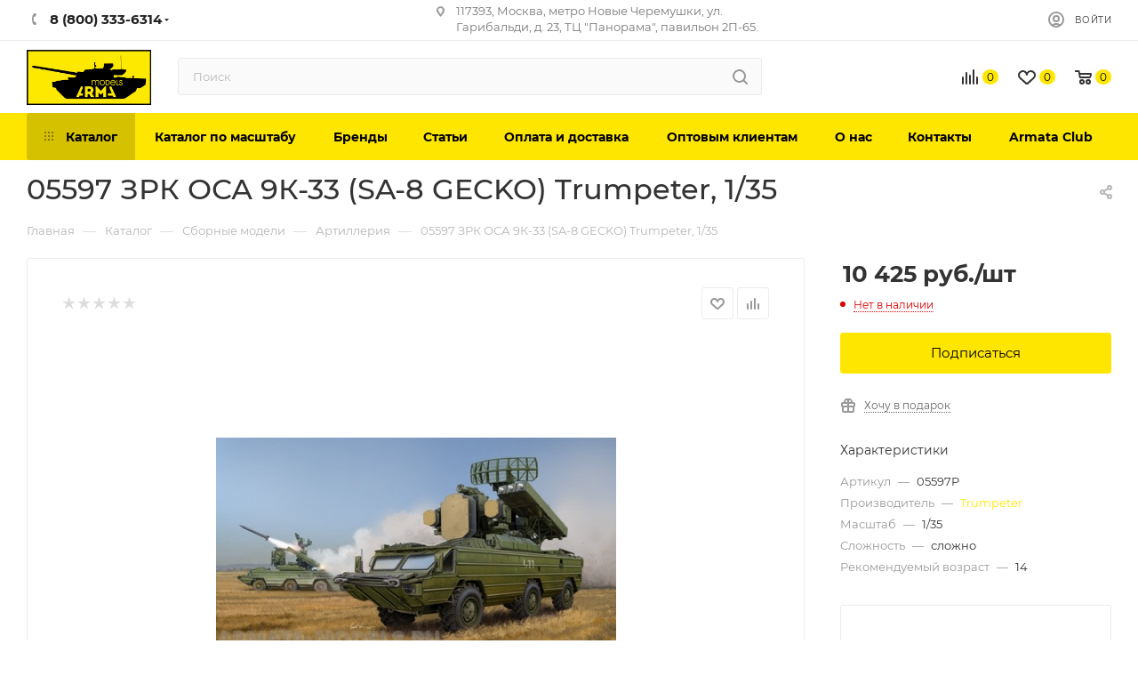

--- FILE ---
content_type: text/html; charset=UTF-8
request_url: https://ekb.arma-models.ru/catalog/artilleriya/05597P/
body_size: 84729
content:
<!DOCTYPE html>
<html xmlns="http://www.w3.org/1999/xhtml" xml:lang="ru" lang="ru"  >
<head><link rel="canonical" href="https://ekb.arma-models.ru/catalog/artilleriya/05597p/" />
<link rel="preconnect" href="https://cdn.diginetica.net/">
<link rel="preconnect" href="https://tracking.diginetica.net/">
<link rel="preconnect" href="https://tracking-app.diginetica.net/">
	<script>
		var digiScript = document.createElement('script');
		digiScript.src = '//cdn.diginetica.net/3297/client.js';
		digiScript.defer = true;
		digiScript.async = true;
		document.head.appendChild(digiScript);
	</script>
			<!-- Yandex.Metrika counter -->
	<script>
		(function(m, e, t, r, i, k, a) {
			m[i] = m[i] || function() {
				(m[i].a = m[i].a || []).push(arguments)
			};
			m[i].l = 1 * new Date();
			for (var j = 0; j < document.scripts.length; j++) {
				if (document.scripts[j].src === r) {
					return;
				}
			}
			k = e.createElement(t), a = e.getElementsByTagName(t)[0], k.async = 1, k.src = r, a.parentNode.insertBefore(k, a)
		})
		(window, document, "script", "https://mc.yandex.ru/metrika/tag.js", "ym");
		ym(35587500, "init", {
			clickmap: true,
			trackLinks: true,
			accurateTrackBounce: true,
			webvisor: true,
			ecommerce: "dataLayer"
		});
	</script>
	<noscript>
		<div><img data-lazyload class="lazy" src="[data-uri]" data-src="https://mc.yandex.ru/watch/35587500" style="position:absolute; left:-9999px;" alt="" /></div>
	</noscript>
	<!-- /Yandex.Metrika counter -->
	<title>05597 ЗРК ОСА 9К-33 (SA-8 GECKO) Trumpeter, 1/35 в Екатеринбурге, купить в интернет-магазине, цены, фото</title>
	<meta name="viewport" content="initial-scale=1.0, width=device-width" />
	<meta name="HandheldFriendly" content="true" />
	<meta name="yes" content="yes" />
	<meta name="apple-mobile-web-app-status-bar-style" content="black" />
	<meta name="SKYPE_TOOLBAR" content="SKYPE_TOOLBAR_PARSER_COMPATIBLE" />
	<meta http-equiv="Content-Type" content="text/html; charset=UTF-8" />
<meta name="keywords" content="05597 ЗРК ОСА 9К-33 (SA-8 GECKO) Trumpeter, 1/35 в Екатеринбурге" />
<meta name="description" content="05597 ЗРК ОСА 9К-33 (SA-8 GECKO) Trumpeter, 1/35 в Екатеринбурге. Интернет-магазин Armata-Models. Каталог масштабных моделей по НИЗКИМ ЦЕНАМ! Доставка по РФ. " />
<link href="/bitrix/js/ui/design-tokens/dist/ui.design-tokens.css?176051826126358"  rel="stylesheet" />
<link href="/bitrix/js/ui/fonts/opensans/ui.font.opensans.css?17605158622555"  rel="stylesheet" />
<link href="/bitrix/js/main/popup/dist/main.popup.bundle.css?176051842531694"  rel="stylesheet" />
<link href="/bitrix/cache/css/s1/aspro_max/page_c83a5ee3359a5c13d3768843b03ca317/page_c83a5ee3359a5c13d3768843b03ca317_v1.css?176889031483666"  rel="stylesheet" />
<link href="/bitrix/cache/css/s1/aspro_max/template_732086f53df6ec27eb856b88ab42248a/template_732086f53df6ec27eb856b88ab42248a_v1.css?17688903141419137"  data-template-style="true" rel="stylesheet" />
<script>if(!window.BX)window.BX={};if(!window.BX.message)window.BX.message=function(mess){if(typeof mess==='object'){for(let i in mess) {BX.message[i]=mess[i];} return true;}};</script>
<script>(window.BX||top.BX).message({"JS_CORE_LOADING":"Загрузка...","JS_CORE_NO_DATA":"- Нет данных -","JS_CORE_WINDOW_CLOSE":"Закрыть","JS_CORE_WINDOW_EXPAND":"Развернуть","JS_CORE_WINDOW_NARROW":"Свернуть в окно","JS_CORE_WINDOW_SAVE":"Сохранить","JS_CORE_WINDOW_CANCEL":"Отменить","JS_CORE_WINDOW_CONTINUE":"Продолжить","JS_CORE_H":"ч","JS_CORE_M":"м","JS_CORE_S":"с","JSADM_AI_HIDE_EXTRA":"Скрыть лишние","JSADM_AI_ALL_NOTIF":"Показать все","JSADM_AUTH_REQ":"Требуется авторизация!","JS_CORE_WINDOW_AUTH":"Войти","JS_CORE_IMAGE_FULL":"Полный размер"});</script>
<script src="/bitrix/js/main/core/core.js?1760518514511455"></script>
<script>BX.Runtime.registerExtension({"name":"main.core","namespace":"BX","loaded":true});</script>
<script>BX.setJSList(["\/bitrix\/js\/main\/core\/core_ajax.js","\/bitrix\/js\/main\/core\/core_promise.js","\/bitrix\/js\/main\/polyfill\/promise\/js\/promise.js","\/bitrix\/js\/main\/loadext\/loadext.js","\/bitrix\/js\/main\/loadext\/extension.js","\/bitrix\/js\/main\/polyfill\/promise\/js\/promise.js","\/bitrix\/js\/main\/polyfill\/find\/js\/find.js","\/bitrix\/js\/main\/polyfill\/includes\/js\/includes.js","\/bitrix\/js\/main\/polyfill\/matches\/js\/matches.js","\/bitrix\/js\/ui\/polyfill\/closest\/js\/closest.js","\/bitrix\/js\/main\/polyfill\/fill\/main.polyfill.fill.js","\/bitrix\/js\/main\/polyfill\/find\/js\/find.js","\/bitrix\/js\/main\/polyfill\/matches\/js\/matches.js","\/bitrix\/js\/main\/polyfill\/core\/dist\/polyfill.bundle.js","\/bitrix\/js\/main\/core\/core.js","\/bitrix\/js\/main\/polyfill\/intersectionobserver\/js\/intersectionobserver.js","\/bitrix\/js\/main\/lazyload\/dist\/lazyload.bundle.js","\/bitrix\/js\/main\/polyfill\/core\/dist\/polyfill.bundle.js","\/bitrix\/js\/main\/parambag\/dist\/parambag.bundle.js"]);
</script>
<script>BX.Runtime.registerExtension({"name":"ui.dexie","namespace":"BX.DexieExport","loaded":true});</script>
<script>BX.Runtime.registerExtension({"name":"ls","namespace":"window","loaded":true});</script>
<script>BX.Runtime.registerExtension({"name":"fx","namespace":"window","loaded":true});</script>
<script>BX.Runtime.registerExtension({"name":"fc","namespace":"window","loaded":true});</script>
<script>BX.Runtime.registerExtension({"name":"ui.design-tokens","namespace":"window","loaded":true});</script>
<script>BX.Runtime.registerExtension({"name":"ui.fonts.opensans","namespace":"window","loaded":true});</script>
<script>BX.Runtime.registerExtension({"name":"main.popup","namespace":"BX.Main","loaded":true});</script>
<script>BX.Runtime.registerExtension({"name":"popup","namespace":"window","loaded":true});</script>
<script type="extension/settings" data-extension="currency.currency-core">{"region":"ru"}</script>
<script>BX.Runtime.registerExtension({"name":"currency.currency-core","namespace":"BX.Currency","loaded":true});</script>
<script>BX.Runtime.registerExtension({"name":"currency","namespace":"window","loaded":true});</script>
<script>BX.Runtime.registerExtension({"name":"aspro_fancybox","namespace":"window","loaded":true});</script>
<script>BX.Runtime.registerExtension({"name":"aspro_owl_carousel","namespace":"window","loaded":true});</script>
<script>(window.BX||top.BX).message({"LANGUAGE_ID":"ru","FORMAT_DATE":"DD.MM.YYYY","FORMAT_DATETIME":"DD.MM.YYYY HH:MI:SS","COOKIE_PREFIX":"BITRIX_SM","SERVER_TZ_OFFSET":"10800","UTF_MODE":"Y","SITE_ID":"s1","SITE_DIR":"\/","USER_ID":"","SERVER_TIME":1770105850,"USER_TZ_OFFSET":0,"USER_TZ_AUTO":"Y","bitrix_sessid":"44729d50fa0f6b1057d03db8529865f9"});</script>

<script src="/bitrix/js/ui/dexie/dist/dexie.bundle.js?1760518476218847"></script>
<script src="/bitrix/js/main/core/core_ls.js?17605184114201"></script>
<script src="/bitrix/js/main/core/core_fx.js?149811705816888"></script>
<script src="/bitrix/js/main/core/core_frame_cache.js?176051847116945"></script>
<script src="/bitrix/js/main/ajax.js?149811705835509"></script>
<script src="/bitrix/js/main/popup/dist/main.popup.bundle.js?1760518530119638"></script>
<script src="/bitrix/js/currency/currency-core/dist/currency-core.bundle.js?17605180698800"></script>
<script src="/bitrix/js/currency/core_currency.js?17605180691181"></script>
<script src="/bitrix/js/arturgolubev.ecommerce/script_event_mode.js?16365613332843"></script>
<script src="/bitrix/js/logictim.balls/basket.js?16161712112258"></script>
<script>BX.setCSSList(["\/bitrix\/templates\/aspro_max\/components\/bitrix\/catalog\/main\/style.css","\/bitrix\/templates\/aspro_max\/components\/bitrix\/catalog.element\/main\/style.css","\/bitrix\/templates\/aspro_max\/components\/bitrix\/sale.gift.main.products\/main\/style.css","\/bitrix\/templates\/aspro_max\/components\/bitrix\/catalog.section\/filtered\/style.css","\/bitrix\/templates\/aspro_max\/css\/jquery.fancybox.min.css","\/bitrix\/templates\/aspro_max\/vendor\/css\/carousel\/owl\/owl.carousel.min.css","\/bitrix\/templates\/aspro_max\/vendor\/css\/carousel\/owl\/owl.theme.default.min.css","\/bitrix\/templates\/aspro_max\/css\/fonts\/montserrat\/css\/montserrat.min.css","\/bitrix\/templates\/aspro_max\/css\/blocks\/dark-light-theme.css","\/bitrix\/templates\/aspro_max\/css\/colored.css","\/bitrix\/templates\/aspro_max\/vendor\/css\/bootstrap.css","\/bitrix\/templates\/aspro_max\/css\/styles.css","\/bitrix\/templates\/aspro_max\/css\/blocks\/blocks.css","\/bitrix\/templates\/aspro_max\/css\/blocks\/common.blocks\/bottom-icons-panel\/bottom-icons-panel.css","\/bitrix\/templates\/aspro_max\/css\/blocks\/common.blocks\/counter-state\/counter-state.css","\/bitrix\/templates\/aspro_max\/css\/banners.css","\/bitrix\/templates\/aspro_max\/css\/menu.css","\/bitrix\/templates\/aspro_max\/css\/catalog.css","\/bitrix\/templates\/aspro_max\/css\/jquery.mCustomScrollbar.min.css","\/bitrix\/templates\/aspro_max\/vendor\/css\/ripple.css","\/bitrix\/templates\/aspro_max\/css\/left_block_main_page.css","\/bitrix\/templates\/aspro_max\/css\/stores.css","\/bitrix\/templates\/aspro_max\/css\/yandex_map.css","\/bitrix\/templates\/aspro_max\/css\/buy_services.css","\/bitrix\/templates\/aspro_max\/css\/header_fixed.css","\/bitrix\/templates\/aspro_max\/ajax\/ajax.css","\/bitrix\/templates\/aspro_max\/components\/bitrix\/breadcrumb\/main\/style.css","\/bitrix\/templates\/aspro_max\/css\/footer.css","\/bitrix\/components\/aspro\/marketing.popup.max\/templates\/.default\/style.css","\/bitrix\/templates\/aspro_max\/styles.css","\/bitrix\/templates\/aspro_max\/template_styles.css","\/bitrix\/templates\/aspro_max\/css\/header.css","\/bitrix\/templates\/aspro_max\/css\/media.css","\/bitrix\/templates\/aspro_max\/css\/h1-medium.css","\/bitrix\/templates\/aspro_max\/css\/lower-buttons.css","\/bitrix\/templates\/aspro_max\/themes\/custom_s1\/theme.css","\/bitrix\/templates\/aspro_max\/css\/widths\/width-3.css","\/bitrix\/templates\/aspro_max\/css\/fonts\/font-10.css","\/bitrix\/templates\/aspro_max\/css\/custom.css"]);</script>
            <script>
                (function(i,s,o,g,r,a,m){i['GoogleAnalyticsObject']=r;i[r]=i[r]||function(){
                (i[r].q=i[r].q||[]).push(arguments)},i[r].l=1*new Date();a=s.createElement(o),
                m=s.getElementsByTagName(o)[0];a.async=1;a.src=g;m.parentNode.insertBefore(a,m)
                })(window,document,'script','//www.google-analytics.com/analytics.js','ga');
                ga('create', 'UA-78547889-1', 'auto');
                function getRetailCRMCookie(name) {
                      var matches = document.cookie.match(new RegExp(
                          '(?:^|; )' + name + '=([^;]*)'
                      ));
                      return matches ? decodeURIComponent(matches[1]) : '';
                }
                ga('set', 'dimension1', getRetailCRMCookie('_ga'));
                ga('send', 'pageview');
            </script>
<script>BX.message({'PHONE':'Телефон','FAST_VIEW':'Быстрый просмотр','TABLES_SIZE_TITLE':'Подбор размера','SOCIAL':'Социальные сети','DESCRIPTION':'Описание магазина','ITEMS':'Товары','LOGO':'Логотип','REGISTER_INCLUDE_AREA':'Текст о регистрации','AUTH_INCLUDE_AREA':'Текст об авторизации','FRONT_IMG':'Изображение компании','EMPTY_CART':'пуста','CATALOG_VIEW_MORE':'... Показать все','CATALOG_VIEW_LESS':'... Свернуть','JS_REQUIRED':'Заполните это поле','JS_FORMAT':'Неверный формат','JS_FILE_EXT':'Недопустимое расширение файла','JS_PASSWORD_COPY':'Пароли не совпадают','JS_PASSWORD_LENGTH':'Минимум 6 символов','JS_ERROR':'Неверно заполнено поле','JS_FILE_SIZE':'Максимальный размер 5мб','JS_FILE_BUTTON_NAME':'Выберите файл','JS_FILE_DEFAULT':'Прикрепите файл','JS_DATE':'Некорректная дата','JS_DATETIME':'Некорректная дата/время','JS_REQUIRED_LICENSES':'Согласитесь с условиями','JS_REQUIRED_OFFER':'Согласитесь с условиями','LICENSE_PROP':'Согласие на обработку персональных данных','LOGIN_LEN':'Введите минимум {0} символа','FANCY_CLOSE':'Закрыть','FANCY_NEXT':'Следующий','FANCY_PREV':'Предыдущий','TOP_AUTH_REGISTER':'Регистрация','CALLBACK':'Заказать звонок','ASK':'Задать вопрос','REVIEW':'Оставить отзыв','S_CALLBACK':'Заказать звонок','UNTIL_AKC':'До конца акции','TITLE_QUANTITY_BLOCK':'Остаток','TITLE_QUANTITY':'шт','TOTAL_SUMM_ITEM':'Общая стоимость ','SUBSCRIBE_SUCCESS':'Вы успешно подписались','RECAPTCHA_TEXT':'Подтвердите, что вы не робот','JS_RECAPTCHA_ERROR':'Пройдите проверку','COUNTDOWN_SEC':'сек','COUNTDOWN_MIN':'мин','COUNTDOWN_HOUR':'час','COUNTDOWN_DAY0':'дн','COUNTDOWN_DAY1':'дн','COUNTDOWN_DAY2':'дн','COUNTDOWN_WEAK0':'Недель','COUNTDOWN_WEAK1':'Неделя','COUNTDOWN_WEAK2':'Недели','COUNTDOWN_MONTH0':'Месяцев','COUNTDOWN_MONTH1':'Месяц','COUNTDOWN_MONTH2':'Месяца','COUNTDOWN_YEAR0':'Лет','COUNTDOWN_YEAR1':'Год','COUNTDOWN_YEAR2':'Года','COUNTDOWN_COMPACT_SEC':'с','COUNTDOWN_COMPACT_MIN':'м','COUNTDOWN_COMPACT_HOUR':'ч','COUNTDOWN_COMPACT_DAY':'д','COUNTDOWN_COMPACT_WEAK':'н','COUNTDOWN_COMPACT_MONTH':'м','COUNTDOWN_COMPACT_YEAR0':'л','COUNTDOWN_COMPACT_YEAR1':'г','CATALOG_PARTIAL_BASKET_PROPERTIES_ERROR':'Заполнены не все свойства у добавляемого товара','CATALOG_EMPTY_BASKET_PROPERTIES_ERROR':'Выберите свойства товара, добавляемые в корзину в параметрах компонента','CATALOG_ELEMENT_NOT_FOUND':'Элемент не найден','ERROR_ADD2BASKET':'Ошибка добавления товара в корзину','CATALOG_SUCCESSFUL_ADD_TO_BASKET':'Успешное добавление товара в корзину','ERROR_BASKET_TITLE':'Ошибка корзины','ERROR_BASKET_PROP_TITLE':'Выберите свойства, добавляемые в корзину','ERROR_BASKET_BUTTON':'Выбрать','BASKET_TOP':'Корзина в шапке','ERROR_ADD_DELAY_ITEM':'Ошибка отложенной корзины','VIEWED_TITLE':'Ранее вы смотрели','VIEWED_BEFORE':'Ранее вы смотрели','BEST_TITLE':'Лучшие предложения','CT_BST_SEARCH_BUTTON':'Поиск','CT_BST_SEARCH2_BUTTON':'Найти','BASKET_PRINT_BUTTON':'Распечатать','BASKET_CLEAR_ALL_BUTTON':'Очистить','BASKET_QUICK_ORDER_BUTTON':'Быстрый заказ','BASKET_CONTINUE_BUTTON':'Продолжить покупки','BASKET_ORDER_BUTTON':'Оформить заказ','SHARE_BUTTON':'Поделиться','BASKET_CHANGE_TITLE':'Ваш заказ','BASKET_CHANGE_LINK':'Изменить','MORE_INFO_SKU':'Купить','FROM':'от','BEFORE':'до','TITLE_BLOCK_VIEWED_NAME':'Ранее вы смотрели','T_BASKET':'Корзина','FILTER_EXPAND_VALUES':'Показать все','FILTER_HIDE_VALUES':'Свернуть','FULL_ORDER':'Полный заказ','CUSTOM_COLOR_CHOOSE':'Выбрать','CUSTOM_COLOR_CANCEL':'Отмена','S_MOBILE_MENU':'Меню','MAX_T_MENU_BACK':'Назад','MAX_T_MENU_CALLBACK':'Обратная связь','MAX_T_MENU_CONTACTS_TITLE':'Будьте на связи','SEARCH_TITLE':'Поиск','SOCIAL_TITLE':'Оставайтесь на связи','HEADER_SCHEDULE':'Время работы','SEO_TEXT':'SEO описание','COMPANY_IMG':'Картинка компании','COMPANY_TEXT':'Описание компании','CONFIG_SAVE_SUCCESS':'Настройки сохранены','CONFIG_SAVE_FAIL':'Ошибка сохранения настроек','ITEM_ECONOMY':'Экономия','ITEM_ARTICLE':'Артикул: ','JS_FORMAT_ORDER':'имеет неверный формат','JS_BASKET_COUNT_TITLE':'В корзине товаров на SUMM','POPUP_VIDEO':'Видео','POPUP_GIFT_TEXT':'Нашли что-то особенное? Намекните другу о подарке!','ORDER_FIO_LABEL':'Ф.И.О.','ORDER_PHONE_LABEL':'Телефон','ORDER_REGISTER_BUTTON':'Регистрация','PRICES_TYPE':'Варианты цен','FILTER_HELPER_VALUES':' знач.','SHOW_MORE_SCU_MAIN':'Еще #COUNT#','SHOW_MORE_SCU_1':'предложение','SHOW_MORE_SCU_2':'предложения','SHOW_MORE_SCU_3':'предложений','PARENT_ITEM_NOT_FOUND':'Не найден основной товар для услуги в корзине. Обновите страницу и попробуйте снова.'})</script>
<meta name="theme-color" content="#ffe600">
<style>:root{--theme-base-color: #ffe600;--theme-base-opacity-color: #ffe6001a;--theme-base-color-hue:54;--theme-base-color-saturation:100%;--theme-base-color-lightness:50%;--theme-lightness-hover-diff:%}</style>
<script data-skip-moving="true">window.lazySizesConfig = window.lazySizesConfig || {};lazySizesConfig.loadMode = 1;lazySizesConfig.expand = 200;lazySizesConfig.expFactor = 1;lazySizesConfig.hFac = 0.1;window.lazySizesConfig.lazyClass = "lazy";</script>
<script src="/bitrix/templates/aspro_max/js/lazysizes.min.js" data-skip-moving="true" defer=""></script>
<script src="/bitrix/templates/aspro_max/js/ls.unveilhooks.min.js" data-skip-moving="true" defer=""></script>
<link href="/bitrix/templates/aspro_max/css/print.css?163653158023580" data-template-style="true" rel="stylesheet" media="print">
					<script data-skip-moving="true" src="/bitrix/js/aspro.max/jquery-2.1.3.min.js"></script>
					<script data-skip-moving="true" src="/bitrix/templates/aspro_max/js/speed.min.js?=1636531588"></script>
<link rel="apple-touch-icon" sizes="180x180" href="/upload/CMax/d24/v3ocukwzgc9vzq87n1aafrsarrax13tq.png" />
<meta property="og:description" content="05597 ЗРК ОСА 9К-33 (SA-8 GECKO) Trumpeter.  Интернет-магазин Arma-Models в Москве. Каталог масштабных моделей. Доставка по РФ. Тел.: +7(499)110-4503" />
<meta property="og:image" content="https://ekb.arma-models.ru/upload/iblock/5f3/5f3dbc749c1d0378c3f71e2fbd0f2644.jpeg" />
<link rel="image_src" href="https://ekb.arma-models.ru/upload/iblock/5f3/5f3dbc749c1d0378c3f71e2fbd0f2644.jpeg"  />
<meta property="og:title" content="Купить 05597 ЗРК ОСА 9К-33 (SA-8 GECKO) Trumpeter | ArmaModels" />
<meta property="og:type" content="website" />
<meta property="og:url" content="https://ekb.arma-models.ru/catalog/artilleriya/05597P/" />

<script src="/bitrix/templates/aspro_max/js/observer.js?16365315877026"></script>
<script src="/bitrix/templates/aspro_max/js/jquery.actual.min.js?16365315841251"></script>
<script src="/bitrix/templates/aspro_max/js/jqModal.js?163653158411178"></script>
<script src="/bitrix/templates/aspro_max/vendor/js/bootstrap.js?163653161127908"></script>
<script src="/bitrix/templates/aspro_max/vendor/js/jquery.appear.js?16365316113188"></script>
<script src="/bitrix/templates/aspro_max/vendor/js/ripple.js?16365316124702"></script>
<script src="/bitrix/templates/aspro_max/vendor/js/velocity/velocity.js?163653161744791"></script>
<script src="/bitrix/templates/aspro_max/vendor/js/velocity/velocity.ui.js?163653161713257"></script>
<script src="/bitrix/templates/aspro_max/js/browser.js?16365315841032"></script>
<script src="/bitrix/templates/aspro_max/js/jquery.uniform.min.js?16365315868308"></script>
<script src="/bitrix/templates/aspro_max/vendor/js/sticky-sidebar.js?163653161225989"></script>
<script src="/bitrix/templates/aspro_max/js/jquery.validate.min.js?163653158622257"></script>
<script src="/bitrix/templates/aspro_max/js/jquery.inputmask.bundle.min.js?176044208770953"></script>
<script src="/bitrix/templates/aspro_max/js/jquery.easing.1.3.js?16365315858095"></script>
<script src="/bitrix/templates/aspro_max/js/equalize.min.js?1636531584588"></script>
<script src="/bitrix/templates/aspro_max/js/jquery.alphanumeric.js?16365315851972"></script>
<script src="/bitrix/templates/aspro_max/js/jquery.cookie.js?16365315853066"></script>
<script src="/bitrix/templates/aspro_max/js/jquery.plugin.min.js?16365315863181"></script>
<script src="/bitrix/templates/aspro_max/js/jquery.countdown.min.js?163653158513137"></script>
<script src="/bitrix/templates/aspro_max/js/jquery.countdown-ru.js?16365315851885"></script>
<script src="/bitrix/templates/aspro_max/js/jquery.ikSelect.js?163653158632030"></script>
<script src="/bitrix/templates/aspro_max/js/jquery.mobile.custom.touch.min.js?16365315867784"></script>
<script src="/bitrix/templates/aspro_max/js/jquery.dotdotdot.js?17604420875914"></script>
<script src="/bitrix/templates/aspro_max/js/rating_likes.js?163653158810797"></script>
<script src="/bitrix/templates/aspro_max/js/buy_services.js?16365315845835"></script>
<script src="/bitrix/templates/aspro_max/js/mobile.js?163653158725196"></script>
<script src="/bitrix/templates/aspro_max/js/jquery.mousewheel.min.js?16365315862609"></script>
<script src="/bitrix/templates/aspro_max/js/jquery.mCustomScrollbar.js?163653158694214"></script>
<script src="/bitrix/templates/aspro_max/js/scrollTabs.js?163653158812625"></script>
<script src="/bitrix/templates/aspro_max/js/main_spb.js?1760442087377297"></script>
<script src="/bitrix/templates/aspro_max/js/blocks/blocks.js?16365316009191"></script>
<script src="/bitrix/components/bitrix/search.title/script.js?176051842610542"></script>
<script src="/bitrix/templates/aspro_max/components/bitrix/search.title/mega_menu/script.js?163653169710313"></script>
<script src="/bitrix/templates/aspro_max/components/bitrix/menu/top/script.js?163653166436"></script>
<script src="/bitrix/components/aspro/marketing.popup.max/templates/.default/script.js?16365338631756"></script>
<script src="/bitrix/templates/aspro_max/components/bitrix/search.title/fixed/script.js?163653169610264"></script>
<script src="/bitrix/templates/aspro_max/js/custom.js?1637846485170"></script>
<script src="/bitrix/templates/aspro_max/components/bitrix/catalog/main/script.js?163653163518416"></script>
<script src="/bitrix/templates/aspro_max/components/bitrix/catalog.element/main/script.js?1636531640137184"></script>
<script src="/bitrix/templates/aspro_max/components/bitrix/sale.gift.product/main/script.js?163653169149278"></script>
<script src="/bitrix/templates/aspro_max/components/bitrix/sale.gift.main.products/main/script.js?16365316904955"></script>
<script src="/bitrix/templates/aspro_max/components/bitrix/catalog.section/filtered/script.js?163656930312413"></script>
<script src="/bitrix/templates/aspro_max/js/jquery.history.js?163653158621571"></script>
<script src="/bitrix/templates/aspro_max/js/jquery.fancybox.min.js?176044208767393"></script>
<script src="/bitrix/templates/aspro_max/vendor/js/carousel/owl/owl.carousel.min.js?163653171644743"></script>
				
	<meta name="google-site-verification" content="nzr7DsxfR0KAHgenQwZgp3HVFmHT1YH9Vi2z6Vid5VU" />
	<meta name="google-site-verification" content="6_LH5iRMkStWsoLd0GOJGm4wK0gDD4pTXKeBMiv2OMo" />
	<!-- <script defer src="https://goodmod.ru/scripts/46aabbcc8c43ed74eb12eb4555ee11cb/api.js"></script> -->
		<meta name="yandex-verification" content="636e253ad61b5676" /> 
	<meta name="google-site-verification" content="r5TApTmrQYwlTkIRGgvnCCjMI2DcU0TdrUsCvxBp_Zc" />
	<!-- Yandex.Metrika counter -->
	<script >
		(function(m,e,t,r,i,k,a){m[i]=m[i]||function(){(m[i].a=m[i].a||[]).push(arguments)};
		m[i].l=1*new Date();
		for (var j = 0; j < document.scripts.length; j++) {if (document.scripts[j].src === r) { return; }}
		k=e.createElement(t),a=e.getElementsByTagName(t)[0],k.async=1,k.src=r,a.parentNode.insertBefore(k,a)})
		(window, document, "script", "https://mc.yandex.ru/metrika/tag.js", "ym");
		ym(98550231, "init", {
					clickmap:true,
					trackLinks:true,
					accurateTrackBounce:true,
					webvisor:true,
					ecommerce:"dataLayer"
		});
	</script>
	<noscript><div><img data-lazyload class="lazy" src="[data-uri]" data-src="https://mc.yandex.ru/watch/98550231" style="position:absolute; left:-9999px;" alt="" /></div></noscript>
	<!-- /Yandex.Metrika counter -->
	<!-- Google tag (gtag.js) -->
	<script async src="https://www.googletagmanager.com/gtag/js?id=G-N7VP2X6NJ3"></script>
	<script>
		window.dataLayer = window.dataLayer || [];
		function gtag(){dataLayer.push(arguments);}
		gtag('js', new Date());
		gtag('config', 'G-N7VP2X6NJ3');
	</script>

<script><!--
new Image().src = "//counter.yadro.ru/hit?r"+
escape(document.referrer)+((typeof(screen)=="undefined")?"":
";s"+screen.width+"*"+screen.height+"*"+(screen.colorDepth?
screen.colorDepth:screen.pixelDepth))+";u"+escape(document.URL)+
";"+Math.random();//--></script>
</head>
<body class=" site_s1  fill_bg_n catalog-delayed-btn-Y theme-light" id="main" data-site="/">


	<div id="panel"></div>

		<!--'start_frame_cache_basketitems-component-block'-->												<div id="ajax_basket"></div>
					<!--'end_frame_cache_basketitems-component-block'-->						<div class="cd-modal-bg"></div>
		<script data-skip-moving="true">var solutionName = 'arMaxOptions';</script>
		<script src="/bitrix/templates/aspro_max/js/setTheme.php?site_id=s1&site_dir=/" data-skip-moving="true"></script>
		<script>window.onload=function(){window.basketJSParams = window.basketJSParams || [];}
		BX.message({'MIN_ORDER_PRICE_TEXT':'<b>Минимальная сумма заказа #PRICE#<\/b><br/>Пожалуйста, добавьте еще товаров в корзину','LICENSES_TEXT':'Я согласен на <a href=\"/include/licenses_detail.php\" target=\"_blank\" rel=\"nofollow\">обработку персональных данных<\/a>'});
		arAsproOptions.PAGES.FRONT_PAGE = window[solutionName].PAGES.FRONT_PAGE = "";arAsproOptions.PAGES.BASKET_PAGE = window[solutionName].PAGES.BASKET_PAGE = "";arAsproOptions.PAGES.ORDER_PAGE = window[solutionName].PAGES.ORDER_PAGE = "";arAsproOptions.PAGES.PERSONAL_PAGE = window[solutionName].PAGES.PERSONAL_PAGE = "";arAsproOptions.PAGES.CATALOG_PAGE = window[solutionName].PAGES.CATALOG_PAGE = "1";</script>
<div class="wrapper1  header_bgcolored long_header colored_header catalog_page basket_normal basket_fill_COLOR side_LEFT block_side_NORMAL catalog_icons_N banner_auto with_fast_view mheader-v1 header-v7 header-font-lower_Y regions_N title_position_LEFT fill_ footer-v5 front-vindex1 mfixed_Y mfixed_view_scroll_top title-v3 lazy_Y with_phones compact-catalog dark-hover-overlay normal-catalog-img landing-normal big-banners-mobile-normal bottom-icons-panel-Y compact-breadcrumbs-slider catalog-delayed-btn-Y  ">

<div class="mega_fixed_menu scrollblock">
	<div class="maxwidth-theme">
		<svg class="svg svg-close" width="14" height="14" viewBox="0 0 14 14">
		  <path data-name="Rounded Rectangle 568 copy 16" d="M1009.4,953l5.32,5.315a0.987,0.987,0,0,1,0,1.4,1,1,0,0,1-1.41,0L1008,954.4l-5.32,5.315a0.991,0.991,0,0,1-1.4-1.4L1006.6,953l-5.32-5.315a0.991,0.991,0,0,1,1.4-1.4l5.32,5.315,5.31-5.315a1,1,0,0,1,1.41,0,0.987,0.987,0,0,1,0,1.4Z" transform="translate(-1001 -946)"></path>
		</svg>
		<i class="svg svg-close mask arrow"></i>
		<div class="row">
			<div class="col-md-9">
				<div class="left_menu_block">
					<div class="logo_block flexbox flexbox--row align-items-normal">
						<div class="logo colored">
							<a href="/"><img src="/upload/CMax/41f/zconglxi49j5w37n3qpbhfcgk1qq7bjs.webp" alt="Интернет-магазин товаров для хобби Арма" title="Интернет-магазин товаров для хобби Арма" data-src="" /></a>						</div>
						<div class="top-description addr">
													</div>
					</div>
					<div class="search_block">
						<div class="search_wrap">
							<div class="search-block">
												<div class="search-wrapper">
				<div id="title-search_mega_menu">
					<form action="/catalog/" class="search">
						<div class="search-input-div">
							<input class="search-input" id="title-search-input_mega_menu" type="text" name="q" value="" placeholder="Поиск" size="20" maxlength="50" autocomplete="off" />
						</div>
						<div class="search-button-div">
							<button class="btn btn-search" type="submit" name="s" value="Найти"><i class="svg inline  svg-inline-search2" aria-hidden="true" ><svg class="" width="17" height="17" viewBox="0 0 17 17" aria-hidden="true"><path class="cls-1" d="M16.709,16.719a1,1,0,0,1-1.412,0l-3.256-3.287A7.475,7.475,0,1,1,15,7.5a7.433,7.433,0,0,1-1.549,4.518l3.258,3.289A1,1,0,0,1,16.709,16.719ZM7.5,2A5.5,5.5,0,1,0,13,7.5,5.5,5.5,0,0,0,7.5,2Z"></path></svg></i></button>
							<span class="close-block inline-search-hide"><span class="svg svg-close close-icons"></span></span>
						</div>
					</form>
				</div>
			</div>
	<script>
	var jsControl = new JCTitleSearch3({
		//'WAIT_IMAGE': '/bitrix/themes/.default/images/wait.gif',
		'AJAX_PAGE' : '/catalog/artilleriya/05597P/',
		'CONTAINER_ID': 'title-search_mega_menu',
		'INPUT_ID': 'title-search-input_mega_menu',
		'INPUT_ID_TMP': 'title-search-input_mega_menu',
		'MIN_QUERY_LEN': 2
	});
</script>							</div>
						</div>
					</div>
										<!-- noindex -->

	<div class="burger_menu_wrapper">
		
			<div class="top_link_wrapper">
				<div class="menu-item dropdown catalog wide_menu   active">
					<div class="wrap">
						<a class="dropdown-toggle" href="/catalog/">
							<div class="link-title color-theme-hover">
																	<i class="svg inline  svg-inline-icon_catalog" aria-hidden="true" ><svg xmlns="http://www.w3.org/2000/svg" width="10" height="10" viewBox="0 0 10 10"><path  data-name="Rounded Rectangle 969 copy 7" class="cls-1" d="M644,76a1,1,0,1,1-1,1A1,1,0,0,1,644,76Zm4,0a1,1,0,1,1-1,1A1,1,0,0,1,648,76Zm4,0a1,1,0,1,1-1,1A1,1,0,0,1,652,76Zm-8,4a1,1,0,1,1-1,1A1,1,0,0,1,644,80Zm4,0a1,1,0,1,1-1,1A1,1,0,0,1,648,80Zm4,0a1,1,0,1,1-1,1A1,1,0,0,1,652,80Zm-8,4a1,1,0,1,1-1,1A1,1,0,0,1,644,84Zm4,0a1,1,0,1,1-1,1A1,1,0,0,1,648,84Zm4,0a1,1,0,1,1-1,1A1,1,0,0,1,652,84Z" transform="translate(-643 -76)"/></svg></i>																Каталог							</div>
						</a>
													<span class="tail"></span>
							<div class="burger-dropdown-menu row">
								<div class="menu-wrapper" >
									
																														<div class="col-md-4   has_img">
																						<a href="/catalog/predzakaz/" class="color-theme-hover" title="Предзаказ">
												<span class="name option-font-bold">Предзаказ</span>
											</a>
																					</div>
									
																														<div class="col-md-4 dropdown-submenu  ">
																						<a href="/catalog/warhammer/" class="color-theme-hover" title="Games Workshop">
												<span class="name option-font-bold">Games Workshop</span>
											</a>
																								<div class="burger-dropdown-menu toggle_menu">
																																									<div class="menu-item   ">
															<a href="/catalog/miniatyury/" title="Миниатюры Warhammer 40000">
																<span class="name color-theme-hover">Миниатюры Warhammer 40000</span>
															</a>
																													</div>
																																									<div class="menu-item  dropdown-submenu ">
															<a href="/catalog/kraski_citadel/" title="Краски и химия Citadel">
																<span class="name color-theme-hover">Краски и химия Citadel</span>
															</a>
																															<div class="burger-dropdown-menu with_padding">
																																			<div class="menu-item ">
																			<a href="/catalog/kraski_citadel_contrast/" title="Краски Citadel: Contrast">
																				<span class="name color-theme-hover">Краски Citadel: Contrast</span>
																			</a>
																		</div>
																																			<div class="menu-item ">
																			<a href="/catalog/kraska_citadel_air/" title="Краска Citadel Air">
																				<span class="name color-theme-hover">Краска Citadel Air</span>
																			</a>
																		</div>
																																			<div class="menu-item ">
																			<a href="/catalog/kraska_citadel_edge/" title="Краска Citadel Edge">
																				<span class="name color-theme-hover">Краска Citadel Edge</span>
																			</a>
																		</div>
																																			<div class="menu-item ">
																			<a href="/catalog/kraska_citadel_base/" title="Краска Citadel Base">
																				<span class="name color-theme-hover">Краска Citadel Base</span>
																			</a>
																		</div>
																																			<div class="menu-item ">
																			<a href="/catalog/kraska_citadel_layer/" title="Краска Citadel Layer">
																				<span class="name color-theme-hover">Краска Citadel Layer</span>
																			</a>
																		</div>
																																			<div class="menu-item ">
																			<a href="/catalog/kraska_citadel_shade/" title="Краска Citadel Shade">
																				<span class="name color-theme-hover">Краска Citadel Shade</span>
																			</a>
																		</div>
																																			<div class="menu-item ">
																			<a href="/catalog/kraska_citadel_dry/" title="Краска Citadel Dry">
																				<span class="name color-theme-hover">Краска Citadel Dry</span>
																			</a>
																		</div>
																																			<div class="menu-item ">
																			<a href="/catalog/kraska_citadel_technical/" title="Краска Citadel Technical">
																				<span class="name color-theme-hover">Краска Citadel Technical</span>
																			</a>
																		</div>
																																			<div class="menu-item ">
																			<a href="/catalog/kraska_citadel_texture/" title="Краска Citadel Texture">
																				<span class="name color-theme-hover">Краска Citadel Texture</span>
																			</a>
																		</div>
																																			<div class="menu-item ">
																			<a href="/catalog/klei_i_shpatlevki_citadel/" title="Клеи и Шпатлевки Citadel">
																				<span class="name color-theme-hover">Клеи и Шпатлевки Citadel</span>
																			</a>
																		</div>
																																			<div class="menu-item ">
																			<a href="/catalog/citadel_spray/" title="Citadel Spray">
																				<span class="name color-theme-hover">Citadel Spray</span>
																			</a>
																		</div>
																																	</div>
																													</div>
																																									<div class="menu-item   ">
															<a href="/catalog/instrumenty_gw/" title="Инструменты GW">
																<span class="name color-theme-hover">Инструменты GW</span>
															</a>
																													</div>
																																									<div class="menu-item   ">
															<a href="/catalog/aksessuary_dlya_igry/" title="Аксессуары для игры">
																<span class="name color-theme-hover">Аксессуары для игры</span>
															</a>
																													</div>
																																									<div class="menu-item   ">
															<a href="/catalog/vlastelin_kolets/" title="Властелин Колец">
																<span class="name color-theme-hover">Властелин Колец</span>
															</a>
																													</div>
																																									<div class="menu-item   ">
															<a href="/catalog/miniatyury_warhammer_age_of_sigmar/" title="Миниатюры Warhammer Age Of Sigmar">
																<span class="name color-theme-hover">Миниатюры Warhammer Age Of Sigmar</span>
															</a>
																													</div>
																									</div>
																					</div>
									
																														<div class="col-md-4 dropdown-submenu  ">
																						<a href="/catalog/sbornye_modeli/" class="color-theme-hover" title="Сборные модели">
												<span class="name option-font-bold">Сборные модели</span>
											</a>
																								<div class="burger-dropdown-menu toggle_menu">
																																									<div class="menu-item  dropdown-submenu ">
															<a href="/catalog/samolety/" title="Авиация">
																<span class="name color-theme-hover">Авиация</span>
															</a>
																															<div class="burger-dropdown-menu with_padding">
																																			<div class="menu-item ">
																			<a href="/catalog/bombardirovshchiki/" title="Бомбардировщики">
																				<span class="name color-theme-hover">Бомбардировщики</span>
																			</a>
																		</div>
																																			<div class="menu-item ">
																			<a href="/catalog/grazhdanskaya_aviatsiya/" title="Гражданская авиация">
																				<span class="name color-theme-hover">Гражданская авиация</span>
																			</a>
																		</div>
																																			<div class="menu-item ">
																			<a href="/catalog/istrebiteli/" title="Истребители">
																				<span class="name color-theme-hover">Истребители</span>
																			</a>
																		</div>
																																			<div class="menu-item ">
																			<a href="/catalog/shturmoviki/" title="Штурмовики">
																				<span class="name color-theme-hover">Штурмовики</span>
																			</a>
																		</div>
																																			<div class="menu-item ">
																			<a href="/catalog/vertolety/" title="Вертолеты">
																				<span class="name color-theme-hover">Вертолеты</span>
																			</a>
																		</div>
																																			<div class="menu-item ">
																			<a href="/catalog/transportnye_samolety/" title="Транспортные">
																				<span class="name color-theme-hover">Транспортные</span>
																			</a>
																		</div>
																																			<div class="menu-item ">
																			<a href="/catalog/kosmos/" title="Космос">
																				<span class="name color-theme-hover">Космос</span>
																			</a>
																		</div>
																																			<div class="menu-item ">
																			<a href="/catalog/sbornye-modeli-planerov/" title="Сборные модели планеров">
																				<span class="name color-theme-hover">Сборные модели планеров</span>
																			</a>
																		</div>
																																	</div>
																													</div>
																																									<div class="menu-item  dropdown-submenu ">
															<a href="/catalog/korabli/" title="Корабли">
																<span class="name color-theme-hover">Корабли</span>
															</a>
																															<div class="burger-dropdown-menu with_padding">
																																			<div class="menu-item ">
																			<a href="/catalog/parusnye_korabli/" title="Парусные корабли">
																				<span class="name color-theme-hover">Парусные корабли</span>
																			</a>
																		</div>
																																			<div class="menu-item ">
																			<a href="/catalog/voennye_korabli/" title="Военные корабли">
																				<span class="name color-theme-hover">Военные корабли</span>
																			</a>
																		</div>
																																			<div class="menu-item ">
																			<a href="/catalog/podvodnye_lodki/" title="Подводные лодки">
																				<span class="name color-theme-hover">Подводные лодки</span>
																			</a>
																		</div>
																																			<div class="menu-item ">
																			<a href="/catalog/passazhirskie_laynery/" title="Пассажирские Лайнеры">
																				<span class="name color-theme-hover">Пассажирские Лайнеры</span>
																			</a>
																		</div>
																																			<div class="menu-item ">
																			<a href="/catalog/avianoscy/" title="Сборные модели авианосцев">
																				<span class="name color-theme-hover">Сборные модели авианосцев</span>
																			</a>
																		</div>
																																	</div>
																													</div>
																																									<div class="menu-item  dropdown-submenu ">
															<a href="/catalog/avto_moto/" title="Автомобили и мотоциклы">
																<span class="name color-theme-hover">Автомобили и мотоциклы</span>
															</a>
																															<div class="burger-dropdown-menu with_padding">
																																			<div class="menu-item ">
																			<a href="/catalog/legkovie_avtomobili/" title="Легковые автомобили">
																				<span class="name color-theme-hover">Легковые автомобили</span>
																			</a>
																		</div>
																																			<div class="menu-item ">
																			<a href="/catalog/voennye_avtomobili/" title="Военные Автомобили">
																				<span class="name color-theme-hover">Военные Автомобили</span>
																			</a>
																		</div>
																																			<div class="menu-item ">
																			<a href="/catalog/gruzoviki/" title="Грузовики">
																				<span class="name color-theme-hover">Грузовики</span>
																			</a>
																		</div>
																																			<div class="menu-item ">
																			<a href="/catalog/mototsikly/" title="Мотоциклы">
																				<span class="name color-theme-hover">Мотоциклы</span>
																			</a>
																		</div>
																																			<div class="menu-item ">
																			<a href="/catalog/formula_1/" title="Формула 1">
																				<span class="name color-theme-hover">Формула 1</span>
																			</a>
																		</div>
																																	</div>
																													</div>
																																									<div class="menu-item  dropdown-submenu ">
															<a href="/catalog/bronetekhnika/" title="Танки и Бронетехника">
																<span class="name color-theme-hover">Танки и Бронетехника</span>
															</a>
																															<div class="burger-dropdown-menu with_padding">
																																			<div class="menu-item ">
																			<a href="/catalog/tanki_pervaya_mirovaya/" title="Первая мировая">
																				<span class="name color-theme-hover">Первая мировая</span>
																			</a>
																		</div>
																																			<div class="menu-item ">
																			<a href="/catalog/tanki_vtoraya_mirovaya/" title="Вторая мировая">
																				<span class="name color-theme-hover">Вторая мировая</span>
																			</a>
																		</div>
																																			<div class="menu-item ">
																			<a href="/catalog/tanki_poslevoennye/" title="Послевоенная">
																				<span class="name color-theme-hover">Послевоенная</span>
																			</a>
																		</div>
																																			<div class="menu-item ">
																			<a href="/catalog/tank_abrams/" title="Сборные модели танка Abrams">
																				<span class="name color-theme-hover">Сборные модели танка Abrams</span>
																			</a>
																		</div>
																																			<div class="menu-item ">
																			<a href="/catalog/patton/" title="Сборные модели танка Patton">
																				<span class="name color-theme-hover">Сборные модели танка Patton</span>
																			</a>
																		</div>
																																	</div>
																													</div>
																																									<div class="menu-item  dropdown-submenu active">
															<a href="/catalog/artilleriya/" title="Артиллерия">
																<span class="name color-theme-hover">Артиллерия</span>
															</a>
																															<div class="burger-dropdown-menu with_padding">
																																			<div class="menu-item ">
																			<a href="/catalog/oruzhie/" title="Оружие">
																				<span class="name color-theme-hover">Оружие</span>
																			</a>
																		</div>
																																	</div>
																													</div>
																																									<div class="menu-item   ">
															<a href="/catalog/zdaniya/" title="Здания">
																<span class="name color-theme-hover">Здания</span>
															</a>
																													</div>
																																									<div class="menu-item  dropdown-submenu ">
															<a href="/catalog/miniatury/" title="Миниатюры">
																<span class="name color-theme-hover">Миниатюры</span>
															</a>
																															<div class="burger-dropdown-menu with_padding">
																																			<div class="menu-item ">
																			<a href="/catalog/miniatury_antichnost/" title="Античность">
																				<span class="name color-theme-hover">Античность</span>
																			</a>
																		</div>
																																			<div class="menu-item ">
																			<a href="/catalog/miniatury_srednevekove/" title="Средневековье">
																				<span class="name color-theme-hover">Средневековье</span>
																			</a>
																		</div>
																																			<div class="menu-item ">
																			<a href="/catalog/miniatury_napoleonika/" title="Наполеоника">
																				<span class="name color-theme-hover">Наполеоника</span>
																			</a>
																		</div>
																																			<div class="menu-item ">
																			<a href="/catalog/figurki_pervaya_mirovaya_voyna/" title="Первая Мировая Война">
																				<span class="name color-theme-hover">Первая Мировая Война</span>
																			</a>
																		</div>
																																			<div class="menu-item ">
																			<a href="/catalog/figurki_vtoraya_mirovaya_voina/" title="Вторая Мировая война">
																				<span class="name color-theme-hover">Вторая Мировая война</span>
																			</a>
																		</div>
																																			<div class="menu-item ">
																			<a href="/catalog/figurki_fentezi_i_fantastika/" title="Фэнтези и фантастика">
																				<span class="name color-theme-hover">Фэнтези и фантастика</span>
																			</a>
																		</div>
																																			<div class="menu-item ">
																			<a href="/catalog/miniatury_sovremennost/" title="Современность">
																				<span class="name color-theme-hover">Современность</span>
																			</a>
																		</div>
																																	</div>
																													</div>
																																									<div class="menu-item   ">
															<a href="/catalog/zheleznaya_doroga/" title="Железная дорога">
																<span class="name color-theme-hover">Железная дорога</span>
															</a>
																													</div>
																																									<div class="menu-item   ">
															<a href="/catalog/dlya_detey/" title="Для детей">
																<span class="name color-theme-hover">Для детей</span>
															</a>
																													</div>
																																									<div class="menu-item   ">
															<a href="/catalog/neobychnye/" title="Необычные">
																<span class="name color-theme-hover">Необычные</span>
															</a>
																													</div>
																																									<div class="menu-item collapsed dropdown-submenu ">
															<a href="/catalog/gotovye_modeli/" title="Готовые модели">
																<span class="name color-theme-hover">Готовые модели</span>
															</a>
																															<div class="burger-dropdown-menu with_padding">
																																			<div class="menu-item ">
																			<a href="/catalog/gotovye_modeli_samoletov/" title="Авиация">
																				<span class="name color-theme-hover">Авиация</span>
																			</a>
																		</div>
																																			<div class="menu-item ">
																			<a href="/catalog/gotovye_modeli_tekhnika/" title="Техника">
																				<span class="name color-theme-hover">Техника</span>
																			</a>
																		</div>
																																			<div class="menu-item ">
																			<a href="/catalog/prochee/" title="Прочее">
																				<span class="name color-theme-hover">Прочее</span>
																			</a>
																		</div>
																																	</div>
																													</div>
																																									<div class="menu-item collapsed  ">
															<a href="/catalog/world_of_tanks/" title="World of Tanks">
																<span class="name color-theme-hover">World of Tanks</span>
															</a>
																													</div>
																																									<div class="menu-item collapsed dropdown-submenu ">
															<a href="/catalog/sbornye_modeli_iz_dereva/" title="Сборные модели из дерева">
																<span class="name color-theme-hover">Сборные модели из дерева</span>
															</a>
																															<div class="burger-dropdown-menu with_padding">
																																			<div class="menu-item ">
																			<a href="/catalog/modeli/" title="Модели">
																				<span class="name color-theme-hover">Модели</span>
																			</a>
																		</div>
																																			<div class="menu-item ">
																			<a href="/catalog/aksessuary/" title="Аксессуары">
																				<span class="name color-theme-hover">Аксессуары</span>
																			</a>
																		</div>
																																			<div class="menu-item ">
																			<a href="/catalog/sbornye_modeli_iz_dereva_doma/" title="Сборные модели деревянных домов">
																				<span class="name color-theme-hover">Сборные модели деревянных домов</span>
																			</a>
																		</div>
																																			<div class="menu-item ">
																			<a href="/catalog/sbornye_modeli_iz_dereva_kolodcy/" title="Сборные модели деревянных колодцев">
																				<span class="name color-theme-hover">Сборные модели деревянных колодцев</span>
																			</a>
																		</div>
																																			<div class="menu-item ">
																			<a href="/catalog/sbornye_modeli_iz_dereva_cerkvi/" title="Сборные модели деревянных церквей">
																				<span class="name color-theme-hover">Сборные модели деревянных церквей</span>
																			</a>
																		</div>
																																			<div class="menu-item ">
																			<a href="/catalog/sbornye_modeli_iz_dereva_bashni/" title="Сборные модели деревянных башен">
																				<span class="name color-theme-hover">Сборные модели деревянных башен</span>
																			</a>
																		</div>
																																	</div>
																													</div>
																																									<div class="menu-item collapsed  ">
															<a href="/catalog/tyazhelaya_tekhnika/" title="Тяжелая техника">
																<span class="name color-theme-hover">Тяжелая техника</span>
															</a>
																													</div>
																																									<div class="menu-item collapsed  ">
															<a href="/catalog/world_of_warships/" title="World of  Warships">
																<span class="name color-theme-hover">World of  Warships</span>
															</a>
																													</div>
																									</div>
																					</div>
									
																														<div class="col-md-4   ">
																						<a href="/catalog/paleomodelizm/" class="color-theme-hover" title="Палеомоделизм">
												<span class="name option-font-bold">Палеомоделизм</span>
											</a>
																					</div>
									
																														<div class="col-md-4   has_img">
																						<a href="/catalog/pro_kit/" class="color-theme-hover" title="Pro Kit">
												<span class="name option-font-bold">Pro Kit</span>
											</a>
																					</div>
									
																														<div class="col-md-4   has_img">
																						<a href="/catalog/modeli_s_eksklyuzivnymy_dopolneniyami_/" class="color-theme-hover" title="Наши эксклюзивные дополнения">
												<span class="name option-font-bold">Наши эксклюзивные дополнения</span>
											</a>
																					</div>
									
																														<div class="col-md-4 dropdown-submenu  has_img">
																						<a href="/catalog/podarochnye_nabory/" class="color-theme-hover" title="Подарочные наборы">
												<span class="name option-font-bold">Подарочные наборы</span>
											</a>
																								<div class="burger-dropdown-menu toggle_menu">
																																									<div class="menu-item   ">
															<a href="/catalog/podarochnye_nabory_samoletov/" title="Авиация">
																<span class="name color-theme-hover">Авиация</span>
															</a>
																													</div>
																																									<div class="menu-item   ">
															<a href="/catalog/podarochnye_nabory_tekhniki/" title="Техника">
																<span class="name color-theme-hover">Техника</span>
															</a>
																													</div>
																																									<div class="menu-item   ">
															<a href="/catalog/podarochnye_nabory_korabley/" title="Корабли">
																<span class="name color-theme-hover">Корабли</span>
															</a>
																													</div>
																																									<div class="menu-item   ">
															<a href="/catalog/podarochnye_nabory_neobychnoe/" title="Необычные">
																<span class="name color-theme-hover">Необычные</span>
															</a>
																													</div>
																																									<div class="menu-item   ">
															<a href="/catalog/podarochnye_nabory_avto_i_moto/" title="Авто и мото">
																<span class="name color-theme-hover">Авто и мото</span>
															</a>
																													</div>
																																									<div class="menu-item   ">
															<a href="/catalog/podarochnye_nabory_tanki_i_bronetehnika/" title="Танки и бронетехника">
																<span class="name color-theme-hover">Танки и бронетехника</span>
															</a>
																													</div>
																																									<div class="menu-item   ">
															<a href="/catalog/podarochnye_nabory_artilleriya/" title="Артиллерия">
																<span class="name color-theme-hover">Артиллерия</span>
															</a>
																													</div>
																																									<div class="menu-item   ">
															<a href="/catalog/podarochnye_nabory_zdaniya/" title="Здания">
																<span class="name color-theme-hover">Здания</span>
															</a>
																													</div>
																																									<div class="menu-item   ">
															<a href="/catalog/podarochnye_nabory_zheleznaya_doroga/" title="Железная дорога">
																<span class="name color-theme-hover">Железная дорога</span>
															</a>
																													</div>
																																									<div class="menu-item   ">
															<a href="/catalog/podarochnye_nabory_miniatyura/" title="Миниатюра">
																<span class="name color-theme-hover">Миниатюра</span>
															</a>
																													</div>
																																									<div class="menu-item collapsed  ">
															<a href="/catalog/podarochnye_nabory_dlya_detey/" title="Для детей">
																<span class="name color-theme-hover">Для детей</span>
															</a>
																													</div>
																									</div>
																					</div>
									
																														<div class="col-md-4   ">
																						<a href="/catalog/byusty/" class="color-theme-hover" title="Бюсты">
												<span class="name option-font-bold">Бюсты</span>
											</a>
																					</div>
									
																														<div class="col-md-4   ">
																						<a href="/catalog/podarochnye_sertifikaty/" class="color-theme-hover" title="Подарочные сертификаты">
												<span class="name option-font-bold">Подарочные сертификаты</span>
											</a>
																					</div>
									
																														<div class="col-md-4 dropdown-submenu  has_img">
																						<a href="/catalog/dopolneniya_k_modelyam/" class="color-theme-hover" title="Дополнения к моделям">
												<span class="name option-font-bold">Дополнения к моделям</span>
											</a>
																								<div class="burger-dropdown-menu toggle_menu">
																																									<div class="menu-item   ">
															<a href="/catalog/fototravlenie/" title="Фототравление">
																<span class="name color-theme-hover">Фототравление</span>
															</a>
																													</div>
																																									<div class="menu-item   ">
															<a href="/catalog/smola/" title="Смола">
																<span class="name color-theme-hover">Смола</span>
															</a>
																													</div>
																																									<div class="menu-item   ">
															<a href="/catalog/khimiya/" title="Химия">
																<span class="name color-theme-hover">Химия</span>
															</a>
																													</div>
																																									<div class="menu-item  dropdown-submenu ">
															<a href="/catalog/dekali/" title="Декали">
																<span class="name color-theme-hover">Декали</span>
															</a>
																															<div class="burger-dropdown-menu with_padding">
																																			<div class="menu-item ">
																			<a href="/catalog/ascensio/" title="Ascensio">
																				<span class="name color-theme-hover">Ascensio</span>
																			</a>
																		</div>
																																			<div class="menu-item ">
																			<a href="/catalog/begemot/" title="Begemot">
																				<span class="name color-theme-hover">Begemot</span>
																			</a>
																		</div>
																																	</div>
																													</div>
																																									<div class="menu-item   ">
															<a href="/catalog/tochenye_stvoly_/" title="Точеные стволы">
																<span class="name color-theme-hover">Точеные стволы</span>
															</a>
																													</div>
																																									<div class="menu-item  dropdown-submenu ">
															<a href="/catalog/maski/" title="Маски">
																<span class="name color-theme-hover">Маски</span>
															</a>
																															<div class="burger-dropdown-menu with_padding">
																																			<div class="menu-item ">
																			<a href="/catalog/bumazhnye_maski/" title="Бумажные маски">
																				<span class="name color-theme-hover">Бумажные маски</span>
																			</a>
																		</div>
																																			<div class="menu-item ">
																			<a href="/catalog/zhidkie_maski/" title="Жидкие маски">
																				<span class="name color-theme-hover">Жидкие маски</span>
																			</a>
																		</div>
																																	</div>
																													</div>
																																									<div class="menu-item   ">
															<a href="/catalog/nabornye_traki/" title="Наборные траки">
																<span class="name color-theme-hover">Наборные траки</span>
															</a>
																													</div>
																																									<div class="menu-item   ">
															<a href="/catalog/podsvetki_dlya_modeley/" title="Подсветки для моделей">
																<span class="name color-theme-hover">Подсветки для моделей</span>
															</a>
																													</div>
																																									<div class="menu-item   ">
															<a href="/catalog/derevyanye_paluby/" title="Деревянные палубы">
																<span class="name color-theme-hover">Деревянные палубы</span>
															</a>
																													</div>
																																									<div class="menu-item   ">
															<a href="/catalog/neodimovye_magnity/" title="Неодимовые магниты">
																<span class="name color-theme-hover">Неодимовые магниты</span>
															</a>
																													</div>
																									</div>
																					</div>
									
																														<div class="col-md-4 dropdown-submenu  has_img">
																						<a href="/catalog/kley/" class="color-theme-hover" title="Клеи">
												<span class="name option-font-bold">Клеи</span>
											</a>
																								<div class="burger-dropdown-menu toggle_menu">
																																									<div class="menu-item   ">
															<a href="/catalog/kley_superkley/" title="Суперклей (Цианоакрилатные)">
																<span class="name color-theme-hover">Суперклей (Цианоакрилатные)</span>
															</a>
																													</div>
																																									<div class="menu-item   ">
															<a href="/catalog/kley_klassicheskiy/" title="Классический">
																<span class="name color-theme-hover">Классический</span>
															</a>
																													</div>
																																									<div class="menu-item   ">
															<a href="/catalog/kley_dlya-prozrachnyh-detaley/" title="Для прозрачных деталей">
																<span class="name color-theme-hover">Для прозрачных деталей</span>
															</a>
																													</div>
																																									<div class="menu-item   ">
															<a href="/catalog/kley_dlya-dereva/" title="Для дерева">
																<span class="name color-theme-hover">Для дерева</span>
															</a>
																													</div>
																									</div>
																					</div>
									
																														<div class="col-md-4 dropdown-submenu  has_img">
																						<a href="/catalog/kraski/" class="color-theme-hover" title="Краски">
												<span class="name option-font-bold">Краски</span>
											</a>
																								<div class="burger-dropdown-menu toggle_menu">
																																									<div class="menu-item   ">
															<a href="/catalog/kraski_akrilovye/" title="Акриловые">
																<span class="name color-theme-hover">Акриловые</span>
															</a>
																													</div>
																																									<div class="menu-item   ">
															<a href="/catalog/kraski_emalevye/" title="Эмалевые">
																<span class="name color-theme-hover">Эмалевые</span>
															</a>
																													</div>
																																									<div class="menu-item   ">
															<a href="/catalog/kraski_maslyanye/" title="Масляные">
																<span class="name color-theme-hover">Масляные</span>
															</a>
																													</div>
																																									<div class="menu-item   ">
															<a href="/catalog/kraski_aerozolnye/" title="Аэрозольные">
																<span class="name color-theme-hover">Аэрозольные</span>
															</a>
																													</div>
																																									<div class="menu-item  dropdown-submenu ">
															<a href="/catalog/markery/" title="Маркеры">
																<span class="name color-theme-hover">Маркеры</span>
															</a>
																															<div class="burger-dropdown-menu with_padding">
																																			<div class="menu-item ">
																			<a href="/catalog/akrilovye_markery/" title="Акриловые маркеры">
																				<span class="name color-theme-hover">Акриловые маркеры</span>
																			</a>
																		</div>
																																			<div class="menu-item ">
																			<a href="/catalog/spirtovye_markery/" title="Спиртовые Маркеры">
																				<span class="name color-theme-hover">Спиртовые Маркеры</span>
																			</a>
																		</div>
																																			<div class="menu-item ">
																			<a href="/catalog/emalevye_markery/" title="Эмалевые маркеры">
																				<span class="name color-theme-hover">Эмалевые маркеры</span>
																			</a>
																		</div>
																																			<div class="menu-item ">
																			<a href="/catalog/metalliki/" title="Металлики">
																				<span class="name color-theme-hover">Металлики</span>
																			</a>
																		</div>
																																			<div class="menu-item ">
																			<a href="/catalog/linery/" title="Линеры">
																				<span class="name color-theme-hover">Линеры</span>
																			</a>
																		</div>
																																			<div class="menu-item ">
																			<a href="/catalog/markery_pigmenty/" title="Маркеры-пигменты">
																				<span class="name color-theme-hover">Маркеры-пигменты</span>
																			</a>
																		</div>
																																			<div class="menu-item ">
																			<a href="/catalog/zapravki_i_aksessuary_k_markeram/" title="Заправки и аксессуары к маркерам">
																				<span class="name color-theme-hover">Заправки и аксессуары к маркерам</span>
																			</a>
																		</div>
																																	</div>
																													</div>
																																									<div class="menu-item   ">
															<a href="/catalog/tematicheskie_nabory/" title="Тематические наборы">
																<span class="name color-theme-hover">Тематические наборы</span>
															</a>
																													</div>
																									</div>
																					</div>
									
																														<div class="col-md-4 dropdown-submenu  ">
																						<a href="/catalog/laki/" class="color-theme-hover" title="Лаки">
												<span class="name option-font-bold">Лаки</span>
											</a>
																								<div class="burger-dropdown-menu toggle_menu">
																																									<div class="menu-item   ">
															<a href="/catalog/laki_glyancevye/" title="Глянцевые">
																<span class="name color-theme-hover">Глянцевые</span>
															</a>
																													</div>
																																									<div class="menu-item   ">
															<a href="/catalog/laki_polumatovye/" title="Полуматовые">
																<span class="name color-theme-hover">Полуматовые</span>
															</a>
																													</div>
																																									<div class="menu-item   ">
															<a href="/catalog/laki_matovye/" title="Матовые">
																<span class="name color-theme-hover">Матовые</span>
															</a>
																													</div>
																									</div>
																					</div>
									
																														<div class="col-md-4 dropdown-submenu  ">
																						<a href="/catalog/rastvoriteli/" class="color-theme-hover" title="Растворители">
												<span class="name option-font-bold">Растворители</span>
											</a>
																								<div class="burger-dropdown-menu toggle_menu">
																																									<div class="menu-item   ">
															<a href="/catalog/rastvoriteli_emalevye/" title="Эмалевые">
																<span class="name color-theme-hover">Эмалевые</span>
															</a>
																													</div>
																																									<div class="menu-item   ">
															<a href="/catalog/rastvoriteli_akrilovye/" title="Акриловые">
																<span class="name color-theme-hover">Акриловые</span>
															</a>
																													</div>
																									</div>
																					</div>
									
																														<div class="col-md-4   ">
																						<a href="/catalog/gruntovki_i_shpatlevki/" class="color-theme-hover" title="Грунтовки и шпатлевки">
												<span class="name option-font-bold">Грунтовки и шпатлевки</span>
											</a>
																					</div>
									
																														<div class="col-md-4 dropdown-submenu  has_img">
																						<a href="/catalog/nanesenie_effektov/" class="color-theme-hover" title="Нанесение эффектов">
												<span class="name option-font-bold">Нанесение эффектов</span>
											</a>
																								<div class="burger-dropdown-menu toggle_menu">
																																									<div class="menu-item   ">
															<a href="/catalog/nanesenie_effektov_nabory_dlya_sozdaniya_effektov/" title="Наборы для создания эффектов">
																<span class="name color-theme-hover">Наборы для создания эффектов</span>
															</a>
																													</div>
																																									<div class="menu-item   ">
															<a href="/catalog/nanesenie_effektov_smyvki/" title="Смывки">
																<span class="name color-theme-hover">Смывки</span>
															</a>
																													</div>
																																									<div class="menu-item   ">
															<a href="/catalog/nanesenie_effektov_sozdanie_podtekov/" title="Создание подтеков">
																<span class="name color-theme-hover">Создание подтеков</span>
															</a>
																													</div>
																																									<div class="menu-item   ">
															<a href="/catalog/nanesenie_effektov_prironye_effekty/" title="Природные эффекты">
																<span class="name color-theme-hover">Природные эффекты</span>
															</a>
																													</div>
																																									<div class="menu-item   ">
															<a href="/catalog/nanesenie_effektov_filtry_izmenenie_tona/" title="Фильтры (изменение тона)">
																<span class="name color-theme-hover">Фильтры (изменение тона)</span>
															</a>
																													</div>
																																									<div class="menu-item   ">
															<a href="/catalog/nanesenie_effektov_privarki_dlya_dekaley/" title="Приварки для декалей">
																<span class="name color-theme-hover">Приварки для декалей</span>
															</a>
																													</div>
																																									<div class="menu-item   ">
															<a href="/catalog/nanesenie_effektov_effekty_stareniya/" title="Эффекты старения">
																<span class="name color-theme-hover">Эффекты старения</span>
															</a>
																													</div>
																																									<div class="menu-item   ">
															<a href="/catalog/nanesenie_effektov_gryaz/" title="Грязь">
																<span class="name color-theme-hover">Грязь</span>
															</a>
																													</div>
																																									<div class="menu-item   ">
															<a href="/catalog/nanesenie_effektov_pigmenty/" title="Пигменты">
																<span class="name color-theme-hover">Пигменты</span>
															</a>
																													</div>
																																									<div class="menu-item   ">
															<a href="/catalog/nanesenie_effektov_sozdanie_vody/" title="Создание воды">
																<span class="name color-theme-hover">Создание воды</span>
															</a>
																													</div>
																																									<div class="menu-item collapsed  ">
															<a href="/catalog/nanesenie_effektov_sozdanie_tekstur/" title="Создание текстур">
																<span class="name color-theme-hover">Создание текстур</span>
															</a>
																													</div>
																																									<div class="menu-item collapsed  ">
															<a href="/catalog/nanesenie_effektov_sozdanie_rastitelnosti/" title="Создание растительности">
																<span class="name color-theme-hover">Создание растительности</span>
															</a>
																													</div>
																																									<div class="menu-item collapsed  ">
															<a href="/catalog/karandashi/" title="Карандаши">
																<span class="name color-theme-hover">Карандаши</span>
															</a>
																													</div>
																									</div>
																					</div>
									
																														<div class="col-md-4 dropdown-submenu  has_img">
																						<a href="/catalog/kisti/" class="color-theme-hover" title="Кисти">
												<span class="name option-font-bold">Кисти</span>
											</a>
																								<div class="burger-dropdown-menu toggle_menu">
																																									<div class="menu-item   ">
															<a href="/catalog/kisti_nabory_kistey/" title="Наборы кистей">
																<span class="name color-theme-hover">Наборы кистей</span>
															</a>
																													</div>
																																									<div class="menu-item   ">
															<a href="/catalog/kisti_shtuchnye_kisti/" title="Штучные кисти">
																<span class="name color-theme-hover">Штучные кисти</span>
															</a>
																													</div>
																									</div>
																					</div>
									
																														<div class="col-md-4 dropdown-submenu  ">
																						<a href="/catalog/aerografy/" class="color-theme-hover" title="Аэрографы и аксессуары к ним">
												<span class="name option-font-bold">Аэрографы и аксессуары к ним</span>
											</a>
																								<div class="burger-dropdown-menu toggle_menu">
																																									<div class="menu-item   ">
															<a href="/catalog/kompressory/" title="Компрессоры">
																<span class="name color-theme-hover">Компрессоры</span>
															</a>
																													</div>
																																									<div class="menu-item   ">
															<a href="/catalog/podstavki/" title="Подставки">
																<span class="name color-theme-hover">Подставки</span>
															</a>
																													</div>
																																									<div class="menu-item   ">
															<a href="/catalog/shlangi/" title="Шланги">
																<span class="name color-theme-hover">Шланги</span>
															</a>
																													</div>
																																									<div class="menu-item   ">
															<a href="/catalog/aksesuary/" title="Аксессуары">
																<span class="name color-theme-hover">Аксессуары</span>
															</a>
																													</div>
																																									<div class="menu-item   ">
															<a href="/catalog/emkosti_dlya_kraski/" title="Емкости для краски">
																<span class="name color-theme-hover">Емкости для краски</span>
															</a>
																													</div>
																																									<div class="menu-item   ">
															<a href="/catalog/vtulki_i_oboymy/" title="Втулки и обоймы">
																<span class="name color-theme-hover">Втулки и обоймы</span>
															</a>
																													</div>
																																									<div class="menu-item   ">
															<a href="/catalog/diffuzory/" title="Диффузоры">
																<span class="name color-theme-hover">Диффузоры</span>
															</a>
																													</div>
																																									<div class="menu-item   ">
															<a href="/catalog/igly/" title="Иглы">
																<span class="name color-theme-hover">Иглы</span>
															</a>
																													</div>
																																									<div class="menu-item   ">
															<a href="/catalog/klapany/" title="Клапаны">
																<span class="name color-theme-hover">Клапаны</span>
															</a>
																													</div>
																																									<div class="menu-item   ">
															<a href="/catalog/prokladki/" title="Прокладки">
																<span class="name color-theme-hover">Прокладки</span>
															</a>
																													</div>
																																									<div class="menu-item collapsed  ">
															<a href="/catalog/pruzhiny/" title="Пружины">
																<span class="name color-theme-hover">Пружины</span>
															</a>
																													</div>
																																									<div class="menu-item collapsed  ">
															<a href="/catalog/regulyatory/" title="Регуляторы">
																<span class="name color-theme-hover">Регуляторы</span>
															</a>
																													</div>
																																									<div class="menu-item collapsed  ">
															<a href="/catalog/sopla/" title="Сопла">
																<span class="name color-theme-hover">Сопла</span>
															</a>
																													</div>
																																									<div class="menu-item collapsed  ">
															<a href="/catalog/zapchasti_k_kompressoram/" title="Запчасти к компрессорам">
																<span class="name color-theme-hover">Запчасти к компрессорам</span>
															</a>
																													</div>
																																									<div class="menu-item collapsed  ">
															<a href="/catalog/aerografs/" title="Аэрографы">
																<span class="name color-theme-hover">Аэрографы</span>
															</a>
																													</div>
																									</div>
																					</div>
									
																														<div class="col-md-4 dropdown-submenu  has_img">
																						<a href="/catalog/instrument/" class="color-theme-hover" title="Модельные инструменты">
												<span class="name option-font-bold">Модельные инструменты</span>
											</a>
																								<div class="burger-dropdown-menu toggle_menu">
																																									<div class="menu-item   ">
															<a href="/catalog/nozhi_i_kusachki/" title="Ножи и кусачки">
																<span class="name color-theme-hover">Ножи и кусачки</span>
															</a>
																													</div>
																																									<div class="menu-item   ">
															<a href="/catalog/maskirovochnye_lenty/" title="Маскировочные ленты">
																<span class="name color-theme-hover">Маскировочные ленты</span>
															</a>
																													</div>
																																									<div class="menu-item   ">
															<a href="/catalog/kovriki_dlya_rezki/" title="Коврики для резки">
																<span class="name color-theme-hover">Коврики для резки</span>
															</a>
																													</div>
																																									<div class="menu-item   ">
															<a href="/catalog/bory_v_naborah/" title="Боры в наборах">
																<span class="name color-theme-hover">Боры в наборах</span>
															</a>
																													</div>
																																									<div class="menu-item   ">
															<a href="/catalog/lezviya_dlya_nozhey/" title="Лезвия для ножей">
																<span class="name color-theme-hover">Лезвия для ножей</span>
															</a>
																													</div>
																																									<div class="menu-item   ">
															<a href="/catalog/mikrodreli/" title="Микродрели">
																<span class="name color-theme-hover">Микродрели</span>
															</a>
																													</div>
																																									<div class="menu-item   ">
															<a href="/catalog/nadfeli/" title="Надфили">
																<span class="name color-theme-hover">Надфили</span>
															</a>
																													</div>
																																									<div class="menu-item   ">
															<a href="/catalog/pincety/" title="Пинцеты">
																<span class="name color-theme-hover">Пинцеты</span>
															</a>
																													</div>
																																									<div class="menu-item   ">
															<a href="/catalog/sverla/" title="Сверла">
																<span class="name color-theme-hover">Сверла</span>
															</a>
																													</div>
																																									<div class="menu-item   ">
															<a href="/catalog/zazhimy/" title="Зажимы">
																<span class="name color-theme-hover">Зажимы</span>
															</a>
																													</div>
																																									<div class="menu-item collapsed  ">
															<a href="/catalog/elektroinstrument/" title="Электроинструмент">
																<span class="name color-theme-hover">Электроинструмент</span>
															</a>
																													</div>
																																									<div class="menu-item collapsed  ">
															<a href="/catalog/nazhdachnaya_bumaga/" title="Наждачная бумага">
																<span class="name color-theme-hover">Наждачная бумага</span>
															</a>
																													</div>
																																									<div class="menu-item collapsed  ">
															<a href="/catalog/skraybery/" title="Скрайберы">
																<span class="name color-theme-hover">Скрайберы</span>
															</a>
																													</div>
																																									<div class="menu-item collapsed  ">
															<a href="/catalog/trafarety/" title="Трафареты">
																<span class="name color-theme-hover">Трафареты</span>
															</a>
																													</div>
																																									<div class="menu-item collapsed  ">
															<a href="/catalog/raskhodnye_materialy/" title="Расходные материалы">
																<span class="name color-theme-hover">Расходные материалы</span>
															</a>
																													</div>
																									</div>
																					</div>
									
																														<div class="col-md-4 dropdown-submenu  ">
																						<a href="/catalog/organayzery/" class="color-theme-hover" title="Органайзеры">
												<span class="name option-font-bold">Органайзеры</span>
											</a>
																								<div class="burger-dropdown-menu toggle_menu">
																																									<div class="menu-item   ">
															<a href="/catalog/organayzery_dlya_kistey/" title="Для кистей">
																<span class="name color-theme-hover">Для кистей</span>
															</a>
																													</div>
																																									<div class="menu-item   ">
															<a href="/catalog/organayzery_dlya_krasok/" title="Для красок">
																<span class="name color-theme-hover">Для красок</span>
															</a>
																													</div>
																																									<div class="menu-item   ">
															<a href="/catalog/organayzery_universalnye/" title="Универсальные">
																<span class="name color-theme-hover">Универсальные</span>
															</a>
																													</div>
																									</div>
																					</div>
									
																														<div class="col-md-4 dropdown-submenu  has_img">
																						<a href="/catalog/futlyary_i_boksy_dlya_modeley/" class="color-theme-hover" title="Футляры для хранения моделей">
												<span class="name option-font-bold">Футляры для хранения моделей</span>
											</a>
																								<div class="burger-dropdown-menu toggle_menu">
																																									<div class="menu-item   ">
															<a href="/catalog/futlyary_i_boksy_dlya_modeley_plastikovoe-osnovanie/" title="Пластиковое основание">
																<span class="name color-theme-hover">Пластиковое основание</span>
															</a>
																													</div>
																																									<div class="menu-item   ">
															<a href="/catalog/futlyary_i_boksy_dlya_modeley_derevyanoe-osnovanie/" title="Деревянное основание">
																<span class="name color-theme-hover">Деревянное основание</span>
															</a>
																													</div>
																									</div>
																					</div>
									
																														<div class="col-md-4   has_img">
																						<a href="/catalog/pechatnaya_produktsiya/" class="color-theme-hover" title="Литература о моделизме">
												<span class="name option-font-bold">Литература о моделизме</span>
											</a>
																					</div>
									
																														<div class="col-md-4   ">
																						<a href="/catalog/avtorskie_modeli/" class="color-theme-hover" title="Авторские собранные модели">
												<span class="name option-font-bold">Авторские собранные модели</span>
											</a>
																					</div>
									
																														<div class="col-md-4   ">
																						<a href="/catalog/kollektsionnye_modeli_avtomobiley/" class="color-theme-hover" title="Стендовые модели">
												<span class="name option-font-bold">Стендовые модели</span>
											</a>
																					</div>
									
																														<div class="col-md-4   ">
																						<a href="/catalog/radioupravlyaemye_modeli/" class="color-theme-hover" title="Радиоуправляемые модели">
												<span class="name option-font-bold">Радиоуправляемые модели</span>
											</a>
																					</div>
									
																														<div class="col-md-4 dropdown-submenu  has_img">
																						<a href="/catalog/aksessuars/" class="color-theme-hover" title="Дополнительные материалы и аксессуары">
												<span class="name option-font-bold">Дополнительные материалы и аксессуары</span>
											</a>
																								<div class="burger-dropdown-menu toggle_menu">
																																									<div class="menu-item   ">
															<a href="/catalog/dopolnitelnye_materialy/" title="Дополнительные материалы">
																<span class="name color-theme-hover">Дополнительные материалы</span>
															</a>
																													</div>
																																									<div class="menu-item   ">
															<a href="/catalog/gotovye_podstavki_i_dioramy/" title="Готовые подставки и диорамы">
																<span class="name color-theme-hover">Готовые подставки и диорамы</span>
															</a>
																													</div>
																									</div>
																					</div>
									
																														<div class="col-md-4 dropdown-submenu  ">
																						<a href="/catalog/nastolnye_igry/" class="color-theme-hover" title="Настольные игры">
												<span class="name option-font-bold">Настольные игры</span>
											</a>
																								<div class="burger-dropdown-menu toggle_menu">
																																									<div class="menu-item   ">
															<a href="/catalog/dlya_vecherinok/" title="Игры для вечеринок">
																<span class="name color-theme-hover">Игры для вечеринок</span>
															</a>
																													</div>
																																									<div class="menu-item   ">
															<a href="/catalog/detskie_igry/" title="Детские игры">
																<span class="name color-theme-hover">Детские игры</span>
															</a>
																													</div>
																																									<div class="menu-item   ">
															<a href="/catalog/kartochnye_igry/" title="Карточные игры">
																<span class="name color-theme-hover">Карточные игры</span>
															</a>
																													</div>
																																									<div class="menu-item   ">
															<a href="/catalog/klassicheskie_igry_/" title="Классические игры">
																<span class="name color-theme-hover">Классические игры</span>
															</a>
																													</div>
																																									<div class="menu-item   ">
															<a href="/catalog/kooperativnye_igry_/" title="Кооперативные игры">
																<span class="name color-theme-hover">Кооперативные игры</span>
															</a>
																													</div>
																																									<div class="menu-item   ">
															<a href="/catalog/logicheskie_igry_/" title="Логические игры">
																<span class="name color-theme-hover">Логические игры</span>
															</a>
																													</div>
																																									<div class="menu-item   ">
															<a href="/catalog/priklyuchencheskie_igry_/" title="Приключенческие игры">
																<span class="name color-theme-hover">Приключенческие игры</span>
															</a>
																													</div>
																																									<div class="menu-item   ">
															<a href="/catalog/semeynye_igry/" title="Семейные игры">
																<span class="name color-theme-hover">Семейные игры</span>
															</a>
																													</div>
																																									<div class="menu-item   ">
															<a href="/catalog/strategicheskie_igry/" title="Стратегические игры">
																<span class="name color-theme-hover">Стратегические игры</span>
															</a>
																													</div>
																																									<div class="menu-item   ">
															<a href="/catalog/khardkornye_igry_/" title="Хардкорные игры">
																<span class="name color-theme-hover">Хардкорные игры</span>
															</a>
																													</div>
																																									<div class="menu-item collapsed  ">
															<a href="/catalog/ekonomicheskie_igry_/" title="Экономические игры">
																<span class="name color-theme-hover">Экономические игры</span>
															</a>
																													</div>
																																									<div class="menu-item collapsed  ">
															<a href="/catalog/aksessuary_dlya_igr/" title="Аксессуары для игр">
																<span class="name color-theme-hover">Аксессуары для игр</span>
															</a>
																													</div>
																																									<div class="menu-item collapsed  ">
															<a href="/catalog/igry_dlya_kompanii/" title="Игры для компании">
																<span class="name color-theme-hover">Игры для компании</span>
															</a>
																													</div>
																																									<div class="menu-item collapsed  ">
															<a href="/catalog/razvivayushchie_igry/" title="Развивающие игры">
																<span class="name color-theme-hover">Развивающие игры</span>
															</a>
																													</div>
																																									<div class="menu-item collapsed  ">
															<a href="/catalog/detektivnye/" title="Детективные настольные игры">
																<span class="name color-theme-hover">Детективные настольные игры</span>
															</a>
																													</div>
																									</div>
																					</div>
									
																														<div class="col-md-4 dropdown-submenu  ">
																						<a href="/catalog/vargeymy/" class="color-theme-hover" title="Варгеймы">
												<span class="name option-font-bold">Варгеймы</span>
											</a>
																								<div class="burger-dropdown-menu toggle_menu">
																																									<div class="menu-item   ">
															<a href="/catalog/vargeymy_skirmish/" title="Скирмиш">
																<span class="name color-theme-hover">Скирмиш</span>
															</a>
																													</div>
																																									<div class="menu-item   ">
															<a href="/catalog/vargeymy_s_miniatyurami/" title="С миниатюрами">
																<span class="name color-theme-hover">С миниатюрами</span>
															</a>
																													</div>
																																									<div class="menu-item   ">
															<a href="/catalog/vargeymy_nastolnye/" title="Настольные">
																<span class="name color-theme-hover">Настольные</span>
															</a>
																													</div>
																																									<div class="menu-item   ">
															<a href="/catalog/vargeymy_istoricheskie/" title="Исторические">
																<span class="name color-theme-hover">Исторические</span>
															</a>
																													</div>
																																									<div class="menu-item   ">
															<a href="/catalog/vargeymy_fentazi/" title="Фэнтези">
																<span class="name color-theme-hover">Фэнтези</span>
															</a>
																													</div>
																																									<div class="menu-item   ">
															<a href="/catalog/vargeymy_fantastika/" title="Фантастика">
																<span class="name color-theme-hover">Фантастика</span>
															</a>
																													</div>
																									</div>
																					</div>
									
																														<div class="col-md-4 dropdown-submenu  ">
																						<a href="/catalog/suvenirnaya_produkciya/" class="color-theme-hover" title="Сувенирная продукция">
												<span class="name option-font-bold">Сувенирная продукция</span>
											</a>
																								<div class="burger-dropdown-menu toggle_menu">
																																									<div class="menu-item   ">
															<a href="/catalog/suvenirnaya_produkciya_verhnyaya_odezhda/" title="Верхняя одежда">
																<span class="name color-theme-hover">Верхняя одежда</span>
															</a>
																													</div>
																																									<div class="menu-item   ">
															<a href="/catalog/suvenirnaya_produkciya_golovnye_ubory/" title="Головные уборы">
																<span class="name color-theme-hover">Головные уборы</span>
															</a>
																													</div>
																																									<div class="menu-item   ">
															<a href="/catalog/suvenirnaya_produkciya_prochie/" title="Прочее">
																<span class="name color-theme-hover">Прочее</span>
															</a>
																													</div>
																									</div>
																					</div>
									
																														<div class="col-md-4   has_img">
																						<a href="/catalog/yantar_kollektsionnyy_/" class="color-theme-hover" title="Янтарь коллекционный">
												<span class="name option-font-bold">Янтарь коллекционный</span>
											</a>
																					</div>
									
																														<div class="col-md-4 dropdown-submenu  ">
																						<a href="/catalog/aktivnyy_otdykh/" class="color-theme-hover" title="Активный отдых">
												<span class="name option-font-bold">Активный отдых</span>
											</a>
																								<div class="burger-dropdown-menu toggle_menu">
																																									<div class="menu-item  dropdown-submenu ">
															<a href="/catalog/zimnyaya_rybalka/" title="Зимняя рыбалка">
																<span class="name color-theme-hover">Зимняя рыбалка</span>
															</a>
																															<div class="burger-dropdown-menu with_padding">
																																			<div class="menu-item ">
																			<a href="/catalog/cherpaki1/" title="Черпаки">
																				<span class="name color-theme-hover">Черпаки</span>
																			</a>
																		</div>
																																			<div class="menu-item ">
																			<a href="/catalog/zherlitsy1/" title="Жерлицы">
																				<span class="name color-theme-hover">Жерлицы</span>
																			</a>
																		</div>
																																			<div class="menu-item ">
																			<a href="/catalog/sanki_sani_volokushi1/" title="Санки, сани-волокуши">
																				<span class="name color-theme-hover">Санки, сани-волокуши</span>
																			</a>
																		</div>
																																			<div class="menu-item ">
																			<a href="/catalog/kivki_storozhki1/" title="Кивки, сторожки">
																				<span class="name color-theme-hover">Кивки, сторожки</span>
																			</a>
																		</div>
																																			<div class="menu-item ">
																			<a href="/catalog/palatka_zont/" title="Палатка-зонт">
																				<span class="name color-theme-hover">Палатка-зонт</span>
																			</a>
																		</div>
																																			<div class="menu-item ">
																			<a href="/catalog/motylnitsy_mormyshnitsy1/" title="Мотыльницы, мормышницы">
																				<span class="name color-theme-hover">Мотыльницы, мормышницы</span>
																			</a>
																		</div>
																																			<div class="menu-item ">
																			<a href="/catalog/yashchiki_zimnie1/" title="Ящики зимние">
																				<span class="name color-theme-hover">Ящики зимние</span>
																			</a>
																		</div>
																																			<div class="menu-item ">
																			<a href="/catalog/kormushki_zimnie1/" title="Кормушки зимние">
																				<span class="name color-theme-hover">Кормушки зимние</span>
																			</a>
																		</div>
																																			<div class="menu-item ">
																			<a href="/catalog/udilishcha_zimnie_komplektuyushchie1/" title="Удилища зимние, комплектующие">
																				<span class="name color-theme-hover">Удилища зимние, комплектующие</span>
																			</a>
																		</div>
																																			<div class="menu-item ">
																			<a href="/catalog/palatki_zimnie_i_komplektuyushchie_k_nim/" title="Палатки зимние и комплектующие к ним">
																				<span class="name color-theme-hover">Палатки зимние и комплектующие к ним</span>
																			</a>
																		</div>
																																			<div class="menu-item ">
																			<a href="/catalog/leska_zimnyaya1/" title="Леска зимняя">
																				<span class="name color-theme-hover">Леска зимняя</span>
																			</a>
																		</div>
																																			<div class="menu-item ">
																			<a href="/catalog/chertik1/" title="Чертик">
																				<span class="name color-theme-hover">Чертик</span>
																			</a>
																		</div>
																																			<div class="menu-item ">
																			<a href="/catalog/poplavki_zimnie1/" title="Поплавки зимние">
																				<span class="name color-theme-hover">Поплавки зимние</span>
																			</a>
																		</div>
																																			<div class="menu-item ">
																			<a href="/catalog/leski_monofilnye_dlya_zimney_rybalki1/" title="Лески монофильные для зимней рыбалки">
																				<span class="name color-theme-hover">Лески монофильные для зимней рыбалки</span>
																			</a>
																		</div>
																																			<div class="menu-item ">
																			<a href="/catalog/ledobury_i_komlektuyushchie_k_nim/" title="Ледобуры и комлектующие к ним">
																				<span class="name color-theme-hover">Ледобуры и комлектующие к ним</span>
																			</a>
																		</div>
																																			<div class="menu-item ">
																			<a href="/catalog/primanki_zimnie/" title="Приманки зимние">
																				<span class="name color-theme-hover">Приманки зимние</span>
																			</a>
																		</div>
																																	</div>
																													</div>
																																									<div class="menu-item  dropdown-submenu ">
															<a href="/catalog/instrumenty_fonari_aksessuary/" title="Инструменты, фонари,аксессуары">
																<span class="name color-theme-hover">Инструменты, фонари,аксессуары</span>
															</a>
																															<div class="burger-dropdown-menu with_padding">
																																			<div class="menu-item ">
																			<a href="/catalog/zakhvat_dlya_ryby1/" title="Захват для рыбы">
																				<span class="name color-theme-hover">Захват для рыбы</span>
																			</a>
																		</div>
																																			<div class="menu-item ">
																			<a href="/catalog/monokulyary_teleskopy1/" title="Монокуляры, телескопы">
																				<span class="name color-theme-hover">Монокуляры, телескопы</span>
																			</a>
																		</div>
																																			<div class="menu-item ">
																			<a href="/catalog/fonari1/" title="Фонари">
																				<span class="name color-theme-hover">Фонари</span>
																			</a>
																		</div>
																																			<div class="menu-item ">
																			<a href="/catalog/lopaty1/" title="Лопаты">
																				<span class="name color-theme-hover">Лопаты</span>
																			</a>
																		</div>
																																			<div class="menu-item ">
																			<a href="/catalog/nozhny1/" title="Ножны">
																				<span class="name color-theme-hover">Ножны</span>
																			</a>
																		</div>
																																			<div class="menu-item ">
																			<a href="/catalog/ochki_polyarizatsionnye1/" title="Очки поляризационные">
																				<span class="name color-theme-hover">Очки поляризационные</span>
																			</a>
																		</div>
																																			<div class="menu-item ">
																			<a href="/catalog/instrument_rybolovnyy1/" title="Инструмент рыболовный">
																				<span class="name color-theme-hover">Инструмент рыболовный</span>
																			</a>
																		</div>
																																			<div class="menu-item ">
																			<a href="/catalog/barometry_kompasa1/" title="Барометры, компаса">
																				<span class="name color-theme-hover">Барометры, компаса</span>
																			</a>
																		</div>
																																			<div class="menu-item ">
																			<a href="/catalog/instrument_karpovyy1/" title="Инструмент карповый">
																				<span class="name color-theme-hover">Инструмент карповый</span>
																			</a>
																		</div>
																																			<div class="menu-item ">
																			<a href="/catalog/binokli1/" title="Бинокли">
																				<span class="name color-theme-hover">Бинокли</span>
																			</a>
																		</div>
																																			<div class="menu-item ">
																			<a href="/catalog/skladnye_nozhi1/" title="Складные ножи">
																				<span class="name color-theme-hover">Складные ножи</span>
																			</a>
																		</div>
																																	</div>
																													</div>
																																									<div class="menu-item  dropdown-submenu ">
															<a href="/catalog/letnyaya_rybalka/" title="Летняя рыбалка">
																<span class="name color-theme-hover">Летняя рыбалка</span>
															</a>
																															<div class="burger-dropdown-menu with_padding">
																																			<div class="menu-item ">
																			<a href="/catalog/sadki1/" title="Садки">
																				<span class="name color-theme-hover">Садки</span>
																			</a>
																		</div>
																																			<div class="menu-item ">
																			<a href="/catalog/podsacheki1/" title="Подсачеки">
																				<span class="name color-theme-hover">Подсачеки</span>
																			</a>
																		</div>
																																			<div class="menu-item ">
																			<a href="/catalog/kukany1/" title="Куканы">
																				<span class="name color-theme-hover">Куканы</span>
																			</a>
																		</div>
																																			<div class="menu-item ">
																			<a href="/catalog/kormushki1/" title="Кормушки">
																				<span class="name color-theme-hover">Кормушки</span>
																			</a>
																		</div>
																																			<div class="menu-item ">
																			<a href="/catalog/rybolovnye_nabory_i_komplekty1/" title="Рыболовные наборы и комплекты">
																				<span class="name color-theme-hover">Рыболовные наборы и комплекты</span>
																			</a>
																		</div>
																																			<div class="menu-item ">
																			<a href="/catalog/aksessuary_dlya_letney_rybalki/" title="Аксессуары для летней рыбалки">
																				<span class="name color-theme-hover">Аксессуары для летней рыбалки</span>
																			</a>
																		</div>
																																			<div class="menu-item ">
																			<a href="/catalog/katushki/" title="Катушки">
																				<span class="name color-theme-hover">Катушки</span>
																			</a>
																		</div>
																																			<div class="menu-item ">
																			<a href="/catalog/primanki_letnie/" title="Приманки летние">
																				<span class="name color-theme-hover">Приманки летние</span>
																			</a>
																		</div>
																																			<div class="menu-item ">
																			<a href="/catalog/udilishcha_letnie/" title="Удилища летние">
																				<span class="name color-theme-hover">Удилища летние</span>
																			</a>
																		</div>
																																	</div>
																													</div>
																																									<div class="menu-item  dropdown-submenu ">
															<a href="/catalog/lodki_i_komlektuyushchie_k_nim/" title="Одежда и обувь">
																<span class="name color-theme-hover">Одежда и обувь</span>
															</a>
																															<div class="burger-dropdown-menu with_padding">
																																			<div class="menu-item ">
																			<a href="/catalog/kostyumy_dlya_rybalki_i_okhoty1/" title="Костюмы для рыбалки и охоты">
																				<span class="name color-theme-hover">Костюмы для рыбалки и охоты</span>
																			</a>
																		</div>
																																			<div class="menu-item ">
																			<a href="/catalog/termobele_detskoe1/" title="Термобелье детское">
																				<span class="name color-theme-hover">Термобелье детское</span>
																			</a>
																		</div>
																																			<div class="menu-item ">
																			<a href="/catalog/termobele_dlya_okhoty_i_rybalki1/" title="Термобелье для охоты и рыбалки">
																				<span class="name color-theme-hover">Термобелье для охоты и рыбалки</span>
																			</a>
																		</div>
																																			<div class="menu-item ">
																			<a href="/catalog/dozhdeviki1/" title="Дождевики">
																				<span class="name color-theme-hover">Дождевики</span>
																			</a>
																		</div>
																																			<div class="menu-item ">
																			<a href="/catalog/shapki1/" title="Шапки">
																				<span class="name color-theme-hover">Шапки</span>
																			</a>
																		</div>
																																			<div class="menu-item ">
																			<a href="/catalog/shapki_balaklavy_kepki1/" title="Шапки, балаклавы, кепки">
																				<span class="name color-theme-hover">Шапки, балаклавы, кепки</span>
																			</a>
																		</div>
																																			<div class="menu-item ">
																			<a href="/catalog/beysbolki_kepki1/" title="Бейсболки, кепки">
																				<span class="name color-theme-hover">Бейсболки, кепки</span>
																			</a>
																		</div>
																																			<div class="menu-item ">
																			<a href="/catalog/remni_poyasa1/" title="Ремни, пояса">
																				<span class="name color-theme-hover">Ремни, пояса</span>
																			</a>
																		</div>
																																			<div class="menu-item ">
																			<a href="/catalog/kostyumy1/" title="Костюмы">
																				<span class="name color-theme-hover">Костюмы</span>
																			</a>
																		</div>
																																			<div class="menu-item ">
																			<a href="/catalog/futbolki1/" title="Футболки">
																				<span class="name color-theme-hover">Футболки</span>
																			</a>
																		</div>
																																			<div class="menu-item ">
																			<a href="/catalog/shorty_dlya_rybalki1/" title="Шорты для рыбалки">
																				<span class="name color-theme-hover">Шорты для рыбалки</span>
																			</a>
																		</div>
																																			<div class="menu-item ">
																			<a href="/catalog/kostyumy_detskie1/" title="Костюмы детские">
																				<span class="name color-theme-hover">Костюмы детские</span>
																			</a>
																		</div>
																																			<div class="menu-item ">
																			<a href="/catalog/noski1/" title="Носки">
																				<span class="name color-theme-hover">Носки</span>
																			</a>
																		</div>
																																			<div class="menu-item ">
																			<a href="/catalog/shlemy_i_ochki1/" title="Шлемы и очки">
																				<span class="name color-theme-hover">Шлемы и очки</span>
																			</a>
																		</div>
																																			<div class="menu-item ">
																			<a href="/catalog/termobele1/" title="Термобелье">
																				<span class="name color-theme-hover">Термобелье</span>
																			</a>
																		</div>
																																			<div class="menu-item ">
																			<a href="/catalog/botinki1/" title="Ботинки">
																				<span class="name color-theme-hover">Ботинки</span>
																			</a>
																		</div>
																																			<div class="menu-item ">
																			<a href="/catalog/perchatki_varezhki1/" title="Перчатки, варежки">
																				<span class="name color-theme-hover">Перчатки, варежки</span>
																			</a>
																		</div>
																																			<div class="menu-item ">
																			<a href="/catalog/sapogi1/" title="Сапоги">
																				<span class="name color-theme-hover">Сапоги</span>
																			</a>
																		</div>
																																			<div class="menu-item ">
																			<a href="/catalog/nakolenniki_dlya_rybalki1/" title="Наколенники для рыбалки">
																				<span class="name color-theme-hover">Наколенники для рыбалки</span>
																			</a>
																		</div>
																																			<div class="menu-item ">
																			<a href="/catalog/shapki_maski_podshlemniki1/" title="Шапки, маски, подшлемники">
																				<span class="name color-theme-hover">Шапки, маски, подшлемники</span>
																			</a>
																		</div>
																																			<div class="menu-item ">
																			<a href="/catalog/balaklavy1/" title="Балаклавы">
																				<span class="name color-theme-hover">Балаклавы</span>
																			</a>
																		</div>
																																			<div class="menu-item ">
																			<a href="/catalog/tolstovki_svitery1/" title="Толстовки, свитеры">
																				<span class="name color-theme-hover">Толстовки, свитеры</span>
																			</a>
																		</div>
																																	</div>
																													</div>
																																									<div class="menu-item  dropdown-submenu ">
															<a href="/catalog/kryuchki_poplavki_osnastki_i_aksessuary_dlya_rybalki/" title="Крючки, Поплавки, Оснастки и Аксессуары для рыбалки">
																<span class="name color-theme-hover">Крючки, Поплавки, Оснастки и Аксессуары для рыбалки</span>
															</a>
																															<div class="burger-dropdown-menu with_padding">
																																			<div class="menu-item ">
																			<a href="/catalog/yashchiki_korobki_kany_rybolovnye1/" title="Ящики, коробки, каны рыболовные">
																				<span class="name color-theme-hover">Ящики, коробки, каны рыболовные</span>
																			</a>
																		</div>
																																			<div class="menu-item ">
																			<a href="/catalog/dzhig_golovki1/" title="Джиг-головки">
																				<span class="name color-theme-hover">Джиг-головки</span>
																			</a>
																		</div>
																																			<div class="menu-item ">
																			<a href="/catalog/zevniki1/" title="Зевники">
																				<span class="name color-theme-hover">Зевники</span>
																			</a>
																		</div>
																																			<div class="menu-item ">
																			<a href="/catalog/poplavki1/" title="Поплавки">
																				<span class="name color-theme-hover">Поплавки</span>
																			</a>
																		</div>
																																			<div class="menu-item ">
																			<a href="/catalog/zapchasti_dlya_udilishch1/" title="Запчасти для удилищ">
																				<span class="name color-theme-hover">Запчасти для удилищ</span>
																			</a>
																		</div>
																																			<div class="menu-item ">
																			<a href="/catalog/attraktanty1/" title="Аттрактанты">
																				<span class="name color-theme-hover">Аттрактанты</span>
																			</a>
																		</div>
																																			<div class="menu-item ">
																			<a href="/catalog/leska1/" title="Леска">
																				<span class="name color-theme-hover">Леска</span>
																			</a>
																		</div>
																																			<div class="menu-item ">
																			<a href="/catalog/nozhnitsy_dlya_lesok/" title="Ножницы для лесок">
																				<span class="name color-theme-hover">Ножницы для лесок</span>
																			</a>
																		</div>
																																			<div class="menu-item ">
																			<a href="/catalog/sumki_rybolovnye1/" title="Сумки рыболовные">
																				<span class="name color-theme-hover">Сумки рыболовные</span>
																			</a>
																		</div>
																																			<div class="menu-item ">
																			<a href="/catalog/povodki1/" title="Поводки">
																				<span class="name color-theme-hover">Поводки</span>
																			</a>
																		</div>
																																			<div class="menu-item ">
																			<a href="/catalog/povodochnitsy1/" title="Поводочницы">
																				<span class="name color-theme-hover">Поводочницы</span>
																			</a>
																		</div>
																																			<div class="menu-item ">
																			<a href="/catalog/kruzhki_rybolovnye1/" title="Кружки рыболовные">
																				<span class="name color-theme-hover">Кружки рыболовные</span>
																			</a>
																		</div>
																																			<div class="menu-item ">
																			<a href="/catalog/ottsepy1/" title="Отцепы">
																				<span class="name color-theme-hover">Отцепы</span>
																			</a>
																		</div>
																																			<div class="menu-item ">
																			<a href="/catalog/kryuchki/" title="Крючки">
																				<span class="name color-theme-hover">Крючки</span>
																			</a>
																		</div>
																																			<div class="menu-item ">
																			<a href="/catalog/osnastki_i_komplektuyushchie_k_nim_/" title="Оснастки и комплектующие к ним">
																				<span class="name color-theme-hover">Оснастки и комплектующие к ним</span>
																			</a>
																		</div>
																																			<div class="menu-item ">
																			<a href="/catalog/gruzy_i_gruzila/" title="Грузы и грузила">
																				<span class="name color-theme-hover">Грузы и грузила</span>
																			</a>
																		</div>
																																	</div>
																													</div>
																																									<div class="menu-item  dropdown-submenu ">
															<a href="/catalog/okhota/" title="Охота">
																<span class="name color-theme-hover">Охота</span>
															</a>
																															<div class="burger-dropdown-menu with_padding">
																																			<div class="menu-item ">
																			<a href="/catalog/chekhly_keysy1/" title="Чехлы, кейсы">
																				<span class="name color-theme-hover">Чехлы, кейсы</span>
																			</a>
																		</div>
																																			<div class="menu-item ">
																			<a href="/catalog/patrontashi1/" title="Патронташи">
																				<span class="name color-theme-hover">Патронташи</span>
																			</a>
																		</div>
																																			<div class="menu-item ">
																			<a href="/catalog/remni1/" title="Ремни">
																				<span class="name color-theme-hover">Ремни</span>
																			</a>
																		</div>
																																			<div class="menu-item ">
																			<a href="/catalog/puli_pnevmaticheskie1/" title="Пули пневматические">
																				<span class="name color-theme-hover">Пули пневматические</span>
																			</a>
																		</div>
																																			<div class="menu-item ">
																			<a href="/catalog/sredstva_po_ukhodu_za_oruzhiem1/" title="Средства по уходу за оружием">
																				<span class="name color-theme-hover">Средства по уходу за оружием</span>
																			</a>
																		</div>
																																			<div class="menu-item ">
																			<a href="/catalog/komplektuyushchie_k_kapkanam1/" title="Комплектующие к капканам">
																				<span class="name color-theme-hover">Комплектующие к капканам</span>
																			</a>
																		</div>
																																			<div class="menu-item ">
																			<a href="/catalog/oruzheynye_shkafy1/" title="Оружейные шкафы">
																				<span class="name color-theme-hover">Оружейные шкафы</span>
																			</a>
																		</div>
																																			<div class="menu-item ">
																			<a href="/catalog/kobury1/" title="Кобуры">
																				<span class="name color-theme-hover">Кобуры</span>
																			</a>
																		</div>
																																			<div class="menu-item ">
																			<a href="/catalog/kapkany1/" title="Капканы">
																				<span class="name color-theme-hover">Капканы</span>
																			</a>
																		</div>
																																			<div class="menu-item ">
																			<a href="/catalog/keysy1/" title="Кейсы">
																				<span class="name color-theme-hover">Кейсы</span>
																			</a>
																		</div>
																																	</div>
																													</div>
																																									<div class="menu-item  dropdown-submenu ">
															<a href="/catalog/turizm_i_otdykh_na_prirode/" title="Туризм и отдых на природе">
																<span class="name color-theme-hover">Туризм и отдых на природе</span>
															</a>
																															<div class="burger-dropdown-menu with_padding">
																																			<div class="menu-item ">
																			<a href="/catalog/germomeshki1/" title="Гермомешки">
																				<span class="name color-theme-hover">Гермомешки</span>
																			</a>
																		</div>
																																			<div class="menu-item ">
																			<a href="/catalog/ryukzaki1/" title="Рюкзаки, сумки">
																				<span class="name color-theme-hover">Рюкзаки, сумки</span>
																			</a>
																		</div>
																																			<div class="menu-item ">
																			<a href="/catalog/flyazhki1/" title="Фляжки">
																				<span class="name color-theme-hover">Фляжки</span>
																			</a>
																		</div>
																																			<div class="menu-item ">
																			<a href="/catalog/palatki_turisticheskie/" title="Палатки, Шатры, Бани">
																				<span class="name color-theme-hover">Палатки, Шатры, Бани</span>
																			</a>
																		</div>
																																			<div class="menu-item ">
																			<a href="/catalog/spasatelnye_zhilety1/" title="Спасательные жилеты">
																				<span class="name color-theme-hover">Спасательные жилеты</span>
																			</a>
																		</div>
																																			<div class="menu-item ">
																			<a href="/catalog/rybochistka/" title="Рыбочистка">
																				<span class="name color-theme-hover">Рыбочистка</span>
																			</a>
																		</div>
																																			<div class="menu-item ">
																			<a href="/catalog/samonaduvayushchiesya_matrasy/" title="Самонадувающиеся матрасы">
																				<span class="name color-theme-hover">Самонадувающиеся матрасы</span>
																			</a>
																		</div>
																																			<div class="menu-item ">
																			<a href="/catalog/spasatelnye_kontsy_krugi1/" title="Спасательные концы, круги">
																				<span class="name color-theme-hover">Спасательные концы, круги</span>
																			</a>
																		</div>
																																			<div class="menu-item ">
																			<a href="/catalog/zonty1/" title="Зонты">
																				<span class="name color-theme-hover">Зонты</span>
																			</a>
																		</div>
																																			<div class="menu-item ">
																			<a href="/catalog/rezaki_gorelki/" title="Резаки,горелки">
																				<span class="name color-theme-hover">Резаки,горелки</span>
																			</a>
																		</div>
																																			<div class="menu-item ">
																			<a href="/catalog/raskladushki1/" title="Раскладушки">
																				<span class="name color-theme-hover">Раскладушки</span>
																			</a>
																		</div>
																																			<div class="menu-item ">
																			<a href="/catalog/termosy1/" title="Термосы">
																				<span class="name color-theme-hover">Термосы</span>
																			</a>
																		</div>
																																			<div class="menu-item ">
																			<a href="/catalog/termokruzhki1/" title="Термокружки">
																				<span class="name color-theme-hover">Термокружки</span>
																			</a>
																		</div>
																																			<div class="menu-item ">
																			<a href="/catalog/gamaki1/" title="Гамаки">
																				<span class="name color-theme-hover">Гамаки</span>
																			</a>
																		</div>
																																			<div class="menu-item ">
																			<a href="/catalog/spalnye_meshki/" title="Спальные мешки">
																				<span class="name color-theme-hover">Спальные мешки</span>
																			</a>
																		</div>
																																			<div class="menu-item ">
																			<a href="/catalog/mangaly_pechi_vse_dlya_piknika/" title="Мангалы, Печи, Все для пикника">
																				<span class="name color-theme-hover">Мангалы, Печи, Все для пикника</span>
																			</a>
																		</div>
																																	</div>
																													</div>
																																									<div class="menu-item  dropdown-submenu ">
															<a href="/catalog/lodki_i_komplektuyushchie_k_nim/" title="Лодки и комплектующие к ним">
																<span class="name color-theme-hover">Лодки и комплектующие к ним</span>
															</a>
																															<div class="burger-dropdown-menu with_padding">
																																			<div class="menu-item ">
																			<a href="/catalog/komplektuyushchie_k_lodkam1/" title="Комплектующие к лодкам">
																				<span class="name color-theme-hover">Комплектующие к лодкам</span>
																			</a>
																		</div>
																																			<div class="menu-item ">
																			<a href="/catalog/strakhovochnye_zhilety1/" title="Страховочные жилеты">
																				<span class="name color-theme-hover">Страховочные жилеты</span>
																			</a>
																		</div>
																																			<div class="menu-item ">
																			<a href="/catalog/grebnye1/" title="Гребные">
																				<span class="name color-theme-hover">Гребные</span>
																			</a>
																		</div>
																																			<div class="menu-item ">
																			<a href="/catalog/lodki1/" title="Лодки">
																				<span class="name color-theme-hover">Лодки</span>
																			</a>
																		</div>
																																			<div class="menu-item ">
																			<a href="/catalog/motornye1/" title="Моторные">
																				<span class="name color-theme-hover">Моторные</span>
																			</a>
																		</div>
																																	</div>
																													</div>
																									</div>
																					</div>
									
																														<div class="col-md-4   ">
																						<a href="/catalog/skidki/" class="color-theme-hover" title="Скидки">
												<span class="name option-font-bold">Скидки</span>
											</a>
																					</div>
									
																														<div class="col-md-4   ">
																						<a href="/catalog/pazly/" class="color-theme-hover" title="Пазлы">
												<span class="name option-font-bold">Пазлы</span>
											</a>
																					</div>
																	</div>
							</div>
											</div>
				</div>
			</div>
					
		<div class="bottom_links_wrapper row">
								<div class="menu-item col-md-4 unvisible    ">
					<div class="wrap">
						<a class="" href="/katalog-po-masshtabu/">
							<div class="link-title color-theme-hover">
																	<i class="svg inline  svg-inline-icon_discount" aria-hidden="true" ><svg xmlns="http://www.w3.org/2000/svg" width="9" height="12" viewBox="0 0 9 12"><path  data-name="Shape 943 copy 12" class="cls-1" d="M710,75l-7,7h3l-1,5,7-7h-3Z" transform="translate(-703 -75)"/></svg></i>																Каталог по масштабу							</div>
						</a>
											</div>
				</div>
								<div class="menu-item col-md-4 unvisible    ">
					<div class="wrap">
						<a class="" href="/vendors/">
							<div class="link-title color-theme-hover">
																Бренды							</div>
						</a>
											</div>
				</div>
								<div class="menu-item col-md-4 unvisible    ">
					<div class="wrap">
						<a class="" href="/stati/">
							<div class="link-title color-theme-hover">
																Статьи							</div>
						</a>
											</div>
				</div>
								<div class="menu-item col-md-4 unvisible    ">
					<div class="wrap">
						<a class="" href="/content/delivery/">
							<div class="link-title color-theme-hover">
																Оплата и доставка							</div>
						</a>
											</div>
				</div>
								<div class="menu-item col-md-4 unvisible    ">
					<div class="wrap">
						<a class="" href="/content/howto/">
							<div class="link-title color-theme-hover">
																Оптовым клиентам							</div>
						</a>
											</div>
				</div>
								<div class="menu-item col-md-4 unvisible    ">
					<div class="wrap">
						<a class="" href="/content/about/">
							<div class="link-title color-theme-hover">
																О нас							</div>
						</a>
											</div>
				</div>
								<div class="menu-item col-md-4 unvisible    ">
					<div class="wrap">
						<a class="" href="/content/contacts/">
							<div class="link-title color-theme-hover">
																Контакты							</div>
						</a>
											</div>
				</div>
								<div class="menu-item col-md-4 unvisible    ">
					<div class="wrap">
						<a class="" href="/armata_club/">
							<div class="link-title color-theme-hover">
																Armata Club							</div>
						</a>
											</div>
				</div>
					</div>

	</div>
					<!-- /noindex -->
														</div>
			</div>
			<div class="col-md-3">
				<div class="right_menu_block">
					<div class="contact_wrap">
						<div class="info">
							<div class="phone blocks">
								<div class="">
																	<!-- noindex -->
			<div class="phone with_dropdown white sm">
									<div class="wrap">
						<div>
									<i class="svg inline  svg-inline-phone" aria-hidden="true" ><svg xmlns="http://www.w3.org/2000/svg" width="5" height="11" viewBox="0 0 5 11"><path  data-name="Shape 51 copy 13" class="cls-1" d="M402.738,141a18.086,18.086,0,0,0,1.136,1.727,0.474,0.474,0,0,1-.144.735l-0.3.257a1,1,0,0,1-.805.279,4.641,4.641,0,0,1-1.491-.232,4.228,4.228,0,0,1-1.9-3.1,9.614,9.614,0,0,1,.025-4.3,4.335,4.335,0,0,1,1.934-3.118,4.707,4.707,0,0,1,1.493-.244,0.974,0.974,0,0,1,.8.272l0.3,0.255a0.481,0.481,0,0,1,.113.739c-0.454.677-.788,1.159-1.132,1.731a0.43,0.43,0,0,1-.557.181l-0.468-.061a0.553,0.553,0,0,0-.7.309,6.205,6.205,0,0,0-.395,2.079,6.128,6.128,0,0,0,.372,2.076,0.541,0.541,0,0,0,.7.3l0.468-.063a0.432,0.432,0,0,1,.555.175h0Z" transform="translate(-399 -133)"/></svg></i><a rel="nofollow" href="javascript:;"> 8 (800) 333-6314</a>
										</div>
					</div>
								<div class="dropdown ">
					<div class="wrap scrollblock">
																				<div class="more_phone"><a rel="nofollow" class="no-decript" href="tel:88003336314"> 8 (800) 333-6314</a></div>
																				<div class="more_phone"><a rel="nofollow" class="no-decript" href="tel:+74991104503">+7 (499) 110-45-03</a></div>
											</div>
				</div>
				<i class="svg inline  svg-inline-down" aria-hidden="true" ><svg xmlns="http://www.w3.org/2000/svg" width="5" height="3" viewBox="0 0 5 3"><path class="cls-1" d="M250,80h5l-2.5,3Z" transform="translate(-250 -80)"/></svg></i>			</div>
			<!-- /noindex -->
												</div>
								<div class="callback_wrap">
									<span class="callback-block animate-load font_upper colored" data-event="jqm" data-param-form_id="CALLBACK" data-name="callback">Заказать звонок</span>
								</div>
							</div>
							<div class="question_button_wrapper">
								<span class="btn btn-lg btn-transparent-border-color btn-wide animate-load colored_theme_hover_bg-el" data-event="jqm" data-param-form_id="ASK" data-name="ask">
									Задать вопрос								</span>
							</div>
							<div class="person_wrap">
		<!--'start_frame_cache_header-auth-block1'-->			<!-- noindex --><div class="auth_wr_inner "><a rel="nofollow" title="Мой кабинет" class="personal-link dark-color animate-load" data-event="jqm" data-param-type="auth" data-param-backurl="/catalog/artilleriya/05597P/" data-name="auth" href="/personal/"><i class="svg inline big svg-inline-cabinet" aria-hidden="true" title="Мой кабинет"><svg class="" width="18" height="18" viewBox="0 0 18 18"><path data-name="Ellipse 206 copy 4" class="cls-1" d="M909,961a9,9,0,1,1,9-9A9,9,0,0,1,909,961Zm2.571-2.5a6.825,6.825,0,0,0-5.126,0A6.825,6.825,0,0,0,911.571,958.5ZM909,945a6.973,6.973,0,0,0-4.556,12.275,8.787,8.787,0,0,1,9.114,0A6.973,6.973,0,0,0,909,945Zm0,10a4,4,0,1,1,4-4A4,4,0,0,1,909,955Zm0-6a2,2,0,1,0,2,2A2,2,0,0,0,909,949Z" transform="translate(-900 -943)"></path></svg></i><span class="wrap"><span class="name">Войти</span></span></a></div><!-- /noindex -->		<!--'end_frame_cache_header-auth-block1'-->
			<!--'start_frame_cache_mobile-basket-with-compare-block1'-->		<!-- noindex -->
					<div class="menu middle">
				<ul>
					<li class="counters">
						<a rel="nofollow" class="dark-color basket-link basket ready " href="/basket/">
							<i class="svg  svg-inline-basket" aria-hidden="true" ><svg class="" width="19" height="16" viewBox="0 0 19 16"><path data-name="Ellipse 2 copy 9" class="cls-1" d="M956.047,952.005l-0.939,1.009-11.394-.008-0.952-1-0.953-6h-2.857a0.862,0.862,0,0,1-.952-1,1.025,1.025,0,0,1,1.164-1h2.327c0.3,0,.6.006,0.6,0.006a1.208,1.208,0,0,1,1.336.918L943.817,947h12.23L957,948v1Zm-11.916-3,0.349,2h10.007l0.593-2Zm1.863,5a3,3,0,1,1-3,3A3,3,0,0,1,945.994,954.005ZM946,958a1,1,0,1,0-1-1A1,1,0,0,0,946,958Zm7.011-4a3,3,0,1,1-3,3A3,3,0,0,1,953.011,954.005ZM953,958a1,1,0,1,0-1-1A1,1,0,0,0,953,958Z" transform="translate(-938 -944)"></path></svg></i>							<span>Корзина<span class="count empted">0</span></span>
						</a>
					</li>
					<li class="counters">
						<a rel="nofollow" class="dark-color basket-link delay ready " href="/favorit/">
							<i class="svg  svg-inline-basket" aria-hidden="true" ><svg xmlns="http://www.w3.org/2000/svg" width="16" height="13" viewBox="0 0 16 13"><defs><style>.clsw-1{fill:#fff;fill-rule:evenodd;}</style></defs><path class="clsw-1" d="M506.755,141.6l0,0.019s-4.185,3.734-5.556,4.973a0.376,0.376,0,0,1-.076.056,1.838,1.838,0,0,1-1.126.357,1.794,1.794,0,0,1-1.166-.4,0.473,0.473,0,0,1-.1-0.076c-1.427-1.287-5.459-4.878-5.459-4.878l0-.019A4.494,4.494,0,1,1,500,135.7,4.492,4.492,0,1,1,506.755,141.6Zm-3.251-5.61A2.565,2.565,0,0,0,501,138h0a1,1,0,1,1-2,0h0a2.565,2.565,0,0,0-2.506-2,2.5,2.5,0,0,0-1.777,4.264l-0.013.019L500,145.1l5.179-4.749c0.042-.039.086-0.075,0.126-0.117l0.052-.047-0.006-.008A2.494,2.494,0,0,0,503.5,135.993Z" transform="translate(-492 -134)"/></svg></i>							<span>Отложенные<span class="count empted">0</span></span>
						</a>
					</li>
				</ul>
			</div>
							<div class="menu middle">
				<ul>
					<li class="counters">
						<a rel="nofollow" class="dark-color basket-link compare ready " href="/catalog/compare/">
							<i class="svg inline  svg-inline-compare " aria-hidden="true" ><svg xmlns="http://www.w3.org/2000/svg" width="18" height="17" viewBox="0 0 18 17"><defs><style>.cls-1{fill:#333;fill-rule:evenodd;}</style></defs><path  data-name="Rounded Rectangle 865" class="cls-1" d="M597,78a1,1,0,0,1,1,1v9a1,1,0,0,1-2,0V79A1,1,0,0,1,597,78Zm4-6a1,1,0,0,1,1,1V88a1,1,0,0,1-2,0V73A1,1,0,0,1,601,72Zm4,8a1,1,0,0,1,1,1v7a1,1,0,0,1-2,0V81A1,1,0,0,1,605,80Zm-12-5a1,1,0,0,1,1,1V88a1,1,0,0,1-2,0V76A1,1,0,0,1,593,75Zm-4,5a1,1,0,0,1,1,1v7a1,1,0,0,1-2,0V81A1,1,0,0,1,589,80Z" transform="translate(-588 -72)"/></svg>
</i>							<span>Сравнение товаров<span class="count empted">0</span></span>
						</a>
					</li>
				</ul>
			</div>
				<!-- /noindex -->
		<!--'end_frame_cache_mobile-basket-with-compare-block1'-->								</div>
						</div>
					</div>
					<div class="footer_wrap">
						
		
							<div class="email blocks color-theme-hover">
					<i class="svg inline  svg-inline-email" aria-hidden="true" ><svg xmlns="http://www.w3.org/2000/svg" width="11" height="9" viewBox="0 0 11 9"><path  data-name="Rectangle 583 copy 16" class="cls-1" d="M367,142h-7a2,2,0,0,1-2-2v-5a2,2,0,0,1,2-2h7a2,2,0,0,1,2,2v5A2,2,0,0,1,367,142Zm0-2v-3.039L364,139h-1l-3-2.036V140h7Zm-6.634-5,3.145,2.079L366.634,135h-6.268Z" transform="translate(-358 -133)"/></svg></i>					<a href="mailto:info@arma-models.ru">info@arma-models.ru</a>				</div>
		
		
							<div class="address blocks">
					<i class="svg inline  svg-inline-addr" aria-hidden="true" ><svg xmlns="http://www.w3.org/2000/svg" width="9" height="12" viewBox="0 0 9 12"><path class="cls-1" d="M959.135,82.315l0.015,0.028L955.5,87l-3.679-4.717,0.008-.013a4.658,4.658,0,0,1-.83-2.655,4.5,4.5,0,1,1,9,0A4.658,4.658,0,0,1,959.135,82.315ZM955.5,77a2.5,2.5,0,0,0-2.5,2.5,2.467,2.467,0,0,0,.326,1.212l-0.014.022,2.181,3.336,2.034-3.117c0.033-.046.063-0.094,0.093-0.142l0.066-.1-0.007-.009a2.468,2.468,0,0,0,.32-1.2A2.5,2.5,0,0,0,955.5,77Z" transform="translate(-951 -75)"/></svg></i>					117393, Москва, метро Новые Черемушки, ул. Гарибальди, д. 23, ТЦ "Панорама", павильон 2П-65. 				</div>
		
							<div class="social-block">
							<div class="social-icons">
		<!-- noindex -->
	<ul>
					<li class="vk">
				<a href="https://vk.com/armatamodels" target="_blank" rel="nofollow" title="Вконтакте">
					Вконтакте				</a>
			</li>
													<li class="telegram">
				<a href="https://teleg.run/armamodels" target="_blank" rel="nofollow" title="Telegram">
					Telegram				</a>
			</li>
							<li class="ytb">
				<a href="https://www.youtube.com/channel/UC3R4muM5qxL2VC1Oj7hJWOw" target="_blank" rel="nofollow" title="YouTube">
					YouTube				</a>
			</li>
																							</ul>
	<!-- /noindex -->
</div>						</div>
					</div>
				</div>
			</div>
		</div>
	</div>
</div>
<div class="header_wrap visible-lg visible-md title-v3 ">
	<header id="header">
		<div class="top-block top-block-v1">
	<div class="maxwidth-theme">		
		<div class="wrapp_block">
			<div class="row">
				<div class="items-wrapper flexbox flexbox--row justify-content-between">
										<div class="top-block-item">
						<div class="phone-block icons">
															<div class="inline-block">
																	<!-- noindex -->
			<div class="phone with_dropdown">
									<i class="svg inline  svg-inline-phone" aria-hidden="true" ><svg class="" width="5" height="13" viewBox="0 0 5 13"><path class="cls-phone" d="M785.738,193.457a22.174,22.174,0,0,0,1.136,2.041,0.62,0.62,0,0,1-.144.869l-0.3.3a0.908,0.908,0,0,1-.805.33,4.014,4.014,0,0,1-1.491-.274c-1.2-.679-1.657-2.35-1.9-3.664a13.4,13.4,0,0,1,.024-5.081c0.255-1.316.73-2.991,1.935-3.685a4.025,4.025,0,0,1,1.493-.288,0.888,0.888,0,0,1,.8.322l0.3,0.3a0.634,0.634,0,0,1,.113.875c-0.454.8-.788,1.37-1.132,2.045-0.143.28-.266,0.258-0.557,0.214l-0.468-.072a0.532,0.532,0,0,0-.7.366,8.047,8.047,0,0,0-.023,4.909,0.521,0.521,0,0,0,.7.358l0.468-.075c0.291-.048.4-0.066,0.555,0.207h0Z" transform="translate(-782 -184)"/></svg></i><a rel="nofollow" href="javascript:;"> 8 (800) 333-6314</a>
								<div class="dropdown ">
					<div class="wrap scrollblock">
																				<div class="more_phone"><a rel="nofollow" class="no-decript" href="tel:88003336314"> 8 (800) 333-6314</a></div>
																				<div class="more_phone"><a rel="nofollow" class="no-decript" href="tel:+74991104503">+7 (499) 110-45-03</a></div>
											</div>
				</div>
				<i class="svg inline  svg-inline-down" aria-hidden="true" ><svg xmlns="http://www.w3.org/2000/svg" width="5" height="3" viewBox="0 0 5 3"><path class="cls-1" d="M250,80h5l-2.5,3Z" transform="translate(-250 -80)"/></svg></i>			</div>
			<!-- /noindex -->
												</div>
																				</div>
					</div>
					<div class="top-block-item addr-block">
						<div>
							<div class="address tables inline-block">
					<i class="svg inline  svg-inline-addr" aria-hidden="true" ><svg xmlns="http://www.w3.org/2000/svg" width="9" height="12" viewBox="0 0 9 12"><path class="cls-1" d="M959.135,82.315l0.015,0.028L955.5,87l-3.679-4.717,0.008-.013a4.658,4.658,0,0,1-.83-2.655,4.5,4.5,0,1,1,9,0A4.658,4.658,0,0,1,959.135,82.315ZM955.5,77a2.5,2.5,0,0,0-2.5,2.5,2.467,2.467,0,0,0,.326,1.212l-0.014.022,2.181,3.336,2.034-3.117c0.033-.046.063-0.094,0.093-0.142l0.066-.1-0.007-.009a2.468,2.468,0,0,0,.32-1.2A2.5,2.5,0,0,0,955.5,77Z" transform="translate(-951 -75)"/></svg></i>					117393, Москва, метро Новые Черемушки, ул. Гарибальди, д. 23, ТЦ "Панорама", павильон 2П-65. 				</div>
		
	</div>
					</div>
										<div class="top-block-item show-fixed top-ctrl">
						<div class="personal_wrap">
							<div class="personal top login font_upper">
		<!--'start_frame_cache_header-auth-block2'-->			<!-- noindex --><div class="auth_wr_inner "><a rel="nofollow" title="Мой кабинет" class="personal-link dark-color animate-load" data-event="jqm" data-param-type="auth" data-param-backurl="/catalog/artilleriya/05597P/" data-name="auth" href="/personal/"><i class="svg inline  svg-inline-cabinet" aria-hidden="true" title="Мой кабинет"><svg class="" width="18" height="18" viewBox="0 0 18 18"><path data-name="Ellipse 206 copy 4" class="cls-1" d="M909,961a9,9,0,1,1,9-9A9,9,0,0,1,909,961Zm2.571-2.5a6.825,6.825,0,0,0-5.126,0A6.825,6.825,0,0,0,911.571,958.5ZM909,945a6.973,6.973,0,0,0-4.556,12.275,8.787,8.787,0,0,1,9.114,0A6.973,6.973,0,0,0,909,945Zm0,10a4,4,0,1,1,4-4A4,4,0,0,1,909,955Zm0-6a2,2,0,1,0,2,2A2,2,0,0,0,909,949Z" transform="translate(-900 -943)"></path></svg></i><span class="wrap"><span class="name">Войти</span></span></a></div><!-- /noindex -->		<!--'end_frame_cache_header-auth-block2'-->
								</div>
						</div>
					</div>
				</div>
			</div>
		</div>
	</div>
</div>
<div class="header-wrapper header-v7">
	<div class="logo_and_menu-row">
		<div class="logo-row paddings">
			<div class="maxwidth-theme">
				<div class="row">
					<div class="col-md-12">
						<div class="logo-block pull-left floated">
							<div class="logo colored">
								<a href="/"><img src="/upload/CMax/41f/zconglxi49j5w37n3qpbhfcgk1qq7bjs.webp" alt="Интернет-магазин товаров для хобби Арма" title="Интернет-магазин товаров для хобби Арма" data-src="" /></a>							</div>
						</div>
						<div class="float_wrapper fix-block pull-left">
							<div class="hidden-sm hidden-xs pull-left">
								<div class="top-description addr">
																	</div>
							</div>
						</div>
						<div class="search_wrap pull-left" style="width: 100%; max-width:715px; opacity: 1; visibility: visible;">
							<div class="search-block inner-table-block">
												<div class="search-wrapper">
				<div id="title-search_fixed">
					<form action="/catalog/" class="search">
						<div class="search-input-div">
							<input class="search-input" id="title-search-input_fixed" type="text" name="q" value="" placeholder="Поиск" size="20" maxlength="50" autocomplete="off">
						</div>
						<div class="search-button-div">
															<button class="btn btn-search" type="submit" name="s" value="Найти">
									<i class="svg inline  svg-inline-search2" aria-hidden="true"><svg class="" width="17" height="17" viewBox="0 0 17 17" aria-hidden="true"><path class="cls-1" d="M16.709,16.719a1,1,0,0,1-1.412,0l-3.256-3.287A7.475,7.475,0,1,1,15,7.5a7.433,7.433,0,0,1-1.549,4.518l3.258,3.289A1,1,0,0,1,16.709,16.719ZM7.5,2A5.5,5.5,0,1,0,13,7.5,5.5,5.5,0,0,0,7.5,2Z"></path></svg></i>								</button>
														<span class="close-block inline-search-hide"><i class="svg inline  svg-inline-search svg-close close-icons colored_theme_hover" aria-hidden="true"><svg xmlns="http://www.w3.org/2000/svg" width="16" height="16" viewBox="0 0 16 16"><path data-name="Rounded Rectangle 114 copy 3" class="cccls-1" d="M334.411,138l6.3,6.3a1,1,0,0,1,0,1.414,0.992,0.992,0,0,1-1.408,0l-6.3-6.306-6.3,6.306a1,1,0,0,1-1.409-1.414l6.3-6.3-6.293-6.3a1,1,0,0,1,1.409-1.414l6.3,6.3,6.3-6.3A1,1,0,0,1,340.7,131.7Z" transform="translate(-325 -130)"></path></svg></i></span>
						</div>
					</form>
				<div class="title-search-result title-search-input_fixed" style="display: none;"></div></div>
			</div>
							
															</div>
						</div>
						<div class="right-icons pull-right wb">
							<div class="pull-right">
																		<!--'start_frame_cache_header-basket-with-compare-block1'-->															<div class="wrap_icon wrap_basket baskets">
										<!--noindex-->
			<a class="basket-link compare   big " href="/catalog/compare/" title="Список сравниваемых элементов">
		<span class="js-basket-block"><i class="svg inline  svg-inline-compare big" aria-hidden="true" ><svg xmlns="http://www.w3.org/2000/svg" width="18" height="17" viewBox="0 0 18 17"><defs><style>.cls-1{fill:#333;fill-rule:evenodd;}</style></defs><path  data-name="Rounded Rectangle 865" class="cls-1" d="M597,78a1,1,0,0,1,1,1v9a1,1,0,0,1-2,0V79A1,1,0,0,1,597,78Zm4-6a1,1,0,0,1,1,1V88a1,1,0,0,1-2,0V73A1,1,0,0,1,601,72Zm4,8a1,1,0,0,1,1,1v7a1,1,0,0,1-2,0V81A1,1,0,0,1,605,80Zm-12-5a1,1,0,0,1,1,1V88a1,1,0,0,1-2,0V76A1,1,0,0,1,593,75Zm-4,5a1,1,0,0,1,1,1v7a1,1,0,0,1-2,0V81A1,1,0,0,1,589,80Z" transform="translate(-588 -72)"/></svg>
</i><span class="title dark_link">Сравнение</span><span class="count">0</span></span>
	</a>
	<!--/noindex-->											</div>
																		<!-- noindex -->
											<div class="wrap_icon wrap_basket baskets">
											<a rel="nofollow" class="basket-link delay  big " href="/favorit/" title="">
							<span class="js-basket-block">
								<i class="svg inline  svg-inline-wish big" aria-hidden="true" ><svg xmlns="http://www.w3.org/2000/svg" width="20" height="16" viewBox="0 0 20 16"><path  data-name="Ellipse 270 copy 3" class="clsw-1" d="M682.741,81.962L682.75,82l-0.157.142a5.508,5.508,0,0,1-1.009.911L675,89h-2l-6.5-5.9a5.507,5.507,0,0,1-1.188-1.078l-0.057-.052,0-.013A5.484,5.484,0,1,1,674,75.35,5.485,5.485,0,1,1,682.741,81.962ZM678.5,75a3.487,3.487,0,0,0-3.446,3H675a1,1,0,0,1-2,0h-0.054a3.491,3.491,0,1,0-5.924,2.971L667,81l7,6,7-6-0.023-.028A3.5,3.5,0,0,0,678.5,75Z" transform="translate(-664 -73)"/></svg></i>								<span class="title dark_link">Отложенные</span>
								<span class="count">0</span>
							</span>
						</a>
											</div>
																<div class="wrap_icon wrap_basket baskets top_basket">
											<a rel="nofollow" class="basket-link basket   big " href="/basket/" title="Корзина пуста">
							<span class="js-basket-block">
								<i class="svg inline  svg-inline-basket big" aria-hidden="true" ><svg class="" width="19" height="16" viewBox="0 0 19 16"><path data-name="Ellipse 2 copy 9" class="cls-1" d="M956.047,952.005l-0.939,1.009-11.394-.008-0.952-1-0.953-6h-2.857a0.862,0.862,0,0,1-.952-1,1.025,1.025,0,0,1,1.164-1h2.327c0.3,0,.6.006,0.6,0.006a1.208,1.208,0,0,1,1.336.918L943.817,947h12.23L957,948v1Zm-11.916-3,0.349,2h10.007l0.593-2Zm1.863,5a3,3,0,1,1-3,3A3,3,0,0,1,945.994,954.005ZM946,958a1,1,0,1,0-1-1A1,1,0,0,0,946,958Zm7.011-4a3,3,0,1,1-3,3A3,3,0,0,1,953.011,954.005ZM953,958a1,1,0,1,0-1-1A1,1,0,0,0,953,958Z" transform="translate(-938 -944)"></path></svg></i>																<span class="title dark_link">Корзина</span>
																<span class="count">0</span>
							</span>
						</a>
						<span class="basket_hover_block loading_block loading_block_content"></span>
											</div>
										<!-- /noindex -->
							<!--'end_frame_cache_header-basket-with-compare-block1'-->													</div>
						</div>
					</div>
				</div>
			</div>
		</div>	</div>
	<div class="menu-row middle-block bgcolored">
		<div class="maxwidth-theme">
			<div class="row">
				<div class="col-md-12">
					<div class="menu-only">
						<nav class="mega-menu sliced">
										<div class="table-menu">
		<table>
			<tr>
					<td class="menu-item unvisible dropdown catalog wide_menu   active">
						<div class="wrap">
							<a class="dropdown-toggle" href="/catalog/">
								<div>
																			<i class="svg inline  svg-inline-icon_catalog" aria-hidden="true" ><svg xmlns="http://www.w3.org/2000/svg" width="10" height="10" viewBox="0 0 10 10"><path  data-name="Rounded Rectangle 969 copy 7" class="cls-1" d="M644,76a1,1,0,1,1-1,1A1,1,0,0,1,644,76Zm4,0a1,1,0,1,1-1,1A1,1,0,0,1,648,76Zm4,0a1,1,0,1,1-1,1A1,1,0,0,1,652,76Zm-8,4a1,1,0,1,1-1,1A1,1,0,0,1,644,80Zm4,0a1,1,0,1,1-1,1A1,1,0,0,1,648,80Zm4,0a1,1,0,1,1-1,1A1,1,0,0,1,652,80Zm-8,4a1,1,0,1,1-1,1A1,1,0,0,1,644,84Zm4,0a1,1,0,1,1-1,1A1,1,0,0,1,648,84Zm4,0a1,1,0,1,1-1,1A1,1,0,0,1,652,84Z" transform="translate(-643 -76)"/></svg></i>																		Каталог																			<i class="svg inline  svg-inline-down" aria-hidden="true" ><svg xmlns="http://www.w3.org/2000/svg" width="5" height="3" viewBox="0 0 5 3"><path class="cls-1" d="M250,80h5l-2.5,3Z" transform="translate(-250 -80)"/></svg></i>																	</div>
							</a>
																							<span class="tail"></span>
								<div class="dropdown-menu  long-menu-items BANNER">
																			<div class="menu-navigation">
											<div class="menu-navigation__sections-wrapper">
												<div class="customScrollbar scrollblock">
													<div class="menu-navigation__sections">
																													<div class="menu-navigation__sections-item">
																<a
																	href="/catalog/predzakaz/"
																	class="menu-navigation__sections-item-link font_xs dark_link "
																>
																																																			<span class="name">Предзаказ</span>
																</a>
															</div>
																													<div class="menu-navigation__sections-item">
																<a
																	href="/catalog/warhammer/"
																	class="menu-navigation__sections-item-link font_xs dark_link  menu-navigation__sections-item-dropdown"
																>
																																			<i class="svg inline  svg-inline-right" aria-hidden="true" ><svg xmlns="http://www.w3.org/2000/svg" width="3" height="5" viewBox="0 0 3 5"><path  data-name="Rectangle 4 copy" class="cls-1" d="M203,84V79l3,2.5Z" transform="translate(-203 -79)"/></svg></i>																																																			<span class="name">Games Workshop</span>
																</a>
															</div>
																													<div class="menu-navigation__sections-item">
																<a
																	href="/catalog/sbornye_modeli/"
																	class="menu-navigation__sections-item-link font_xs dark_link  menu-navigation__sections-item-dropdown"
																>
																																			<i class="svg inline  svg-inline-right" aria-hidden="true" ><svg xmlns="http://www.w3.org/2000/svg" width="3" height="5" viewBox="0 0 3 5"><path  data-name="Rectangle 4 copy" class="cls-1" d="M203,84V79l3,2.5Z" transform="translate(-203 -79)"/></svg></i>																																																			<span class="name">Сборные модели</span>
																</a>
															</div>
																													<div class="menu-navigation__sections-item">
																<a
																	href="/catalog/paleomodelizm/"
																	class="menu-navigation__sections-item-link font_xs dark_link "
																>
																																																			<span class="name">Палеомоделизм</span>
																</a>
															</div>
																													<div class="menu-navigation__sections-item">
																<a
																	href="/catalog/pro_kit/"
																	class="menu-navigation__sections-item-link font_xs dark_link "
																>
																																																			<span class="name">Pro Kit</span>
																</a>
															</div>
																													<div class="menu-navigation__sections-item">
																<a
																	href="/catalog/modeli_s_eksklyuzivnymy_dopolneniyami_/"
																	class="menu-navigation__sections-item-link font_xs dark_link "
																>
																																																			<span class="name">Наши эксклюзивные дополнения</span>
																</a>
															</div>
																													<div class="menu-navigation__sections-item">
																<a
																	href="/catalog/podarochnye_nabory/"
																	class="menu-navigation__sections-item-link font_xs dark_link  menu-navigation__sections-item-dropdown"
																>
																																			<i class="svg inline  svg-inline-right" aria-hidden="true" ><svg xmlns="http://www.w3.org/2000/svg" width="3" height="5" viewBox="0 0 3 5"><path  data-name="Rectangle 4 copy" class="cls-1" d="M203,84V79l3,2.5Z" transform="translate(-203 -79)"/></svg></i>																																																			<span class="name">Подарочные наборы</span>
																</a>
															</div>
																													<div class="menu-navigation__sections-item">
																<a
																	href="/catalog/byusty/"
																	class="menu-navigation__sections-item-link font_xs dark_link "
																>
																																																			<span class="name">Бюсты</span>
																</a>
															</div>
																													<div class="menu-navigation__sections-item">
																<a
																	href="/catalog/podarochnye_sertifikaty/"
																	class="menu-navigation__sections-item-link font_xs dark_link "
																>
																																																			<span class="name">Подарочные сертификаты</span>
																</a>
															</div>
																													<div class="menu-navigation__sections-item">
																<a
																	href="/catalog/dopolneniya_k_modelyam/"
																	class="menu-navigation__sections-item-link font_xs dark_link  menu-navigation__sections-item-dropdown"
																>
																																			<i class="svg inline  svg-inline-right" aria-hidden="true" ><svg xmlns="http://www.w3.org/2000/svg" width="3" height="5" viewBox="0 0 3 5"><path  data-name="Rectangle 4 copy" class="cls-1" d="M203,84V79l3,2.5Z" transform="translate(-203 -79)"/></svg></i>																																																			<span class="name">Дополнения к моделям</span>
																</a>
															</div>
																													<div class="menu-navigation__sections-item">
																<a
																	href="/catalog/kley/"
																	class="menu-navigation__sections-item-link font_xs dark_link  menu-navigation__sections-item-dropdown"
																>
																																			<i class="svg inline  svg-inline-right" aria-hidden="true" ><svg xmlns="http://www.w3.org/2000/svg" width="3" height="5" viewBox="0 0 3 5"><path  data-name="Rectangle 4 copy" class="cls-1" d="M203,84V79l3,2.5Z" transform="translate(-203 -79)"/></svg></i>																																																			<span class="name">Клеи</span>
																</a>
															</div>
																													<div class="menu-navigation__sections-item">
																<a
																	href="/catalog/kraski/"
																	class="menu-navigation__sections-item-link font_xs dark_link  menu-navigation__sections-item-dropdown"
																>
																																			<i class="svg inline  svg-inline-right" aria-hidden="true" ><svg xmlns="http://www.w3.org/2000/svg" width="3" height="5" viewBox="0 0 3 5"><path  data-name="Rectangle 4 copy" class="cls-1" d="M203,84V79l3,2.5Z" transform="translate(-203 -79)"/></svg></i>																																																			<span class="name">Краски</span>
																</a>
															</div>
																													<div class="menu-navigation__sections-item">
																<a
																	href="/catalog/laki/"
																	class="menu-navigation__sections-item-link font_xs dark_link  menu-navigation__sections-item-dropdown"
																>
																																			<i class="svg inline  svg-inline-right" aria-hidden="true" ><svg xmlns="http://www.w3.org/2000/svg" width="3" height="5" viewBox="0 0 3 5"><path  data-name="Rectangle 4 copy" class="cls-1" d="M203,84V79l3,2.5Z" transform="translate(-203 -79)"/></svg></i>																																																			<span class="name">Лаки</span>
																</a>
															</div>
																													<div class="menu-navigation__sections-item">
																<a
																	href="/catalog/rastvoriteli/"
																	class="menu-navigation__sections-item-link font_xs dark_link  menu-navigation__sections-item-dropdown"
																>
																																			<i class="svg inline  svg-inline-right" aria-hidden="true" ><svg xmlns="http://www.w3.org/2000/svg" width="3" height="5" viewBox="0 0 3 5"><path  data-name="Rectangle 4 copy" class="cls-1" d="M203,84V79l3,2.5Z" transform="translate(-203 -79)"/></svg></i>																																																			<span class="name">Растворители</span>
																</a>
															</div>
																													<div class="menu-navigation__sections-item">
																<a
																	href="/catalog/gruntovki_i_shpatlevki/"
																	class="menu-navigation__sections-item-link font_xs dark_link "
																>
																																																			<span class="name">Грунтовки и шпатлевки</span>
																</a>
															</div>
																													<div class="menu-navigation__sections-item">
																<a
																	href="/catalog/nanesenie_effektov/"
																	class="menu-navigation__sections-item-link font_xs dark_link  menu-navigation__sections-item-dropdown"
																>
																																			<i class="svg inline  svg-inline-right" aria-hidden="true" ><svg xmlns="http://www.w3.org/2000/svg" width="3" height="5" viewBox="0 0 3 5"><path  data-name="Rectangle 4 copy" class="cls-1" d="M203,84V79l3,2.5Z" transform="translate(-203 -79)"/></svg></i>																																																			<span class="name">Нанесение эффектов</span>
																</a>
															</div>
																													<div class="menu-navigation__sections-item">
																<a
																	href="/catalog/kisti/"
																	class="menu-navigation__sections-item-link font_xs dark_link  menu-navigation__sections-item-dropdown"
																>
																																			<i class="svg inline  svg-inline-right" aria-hidden="true" ><svg xmlns="http://www.w3.org/2000/svg" width="3" height="5" viewBox="0 0 3 5"><path  data-name="Rectangle 4 copy" class="cls-1" d="M203,84V79l3,2.5Z" transform="translate(-203 -79)"/></svg></i>																																																			<span class="name">Кисти</span>
																</a>
															</div>
																													<div class="menu-navigation__sections-item">
																<a
																	href="/catalog/aerografy/"
																	class="menu-navigation__sections-item-link font_xs dark_link  menu-navigation__sections-item-dropdown"
																>
																																			<i class="svg inline  svg-inline-right" aria-hidden="true" ><svg xmlns="http://www.w3.org/2000/svg" width="3" height="5" viewBox="0 0 3 5"><path  data-name="Rectangle 4 copy" class="cls-1" d="M203,84V79l3,2.5Z" transform="translate(-203 -79)"/></svg></i>																																																			<span class="name">Аэрографы и аксессуары к ним</span>
																</a>
															</div>
																													<div class="menu-navigation__sections-item">
																<a
																	href="/catalog/instrument/"
																	class="menu-navigation__sections-item-link font_xs dark_link  menu-navigation__sections-item-dropdown"
																>
																																			<i class="svg inline  svg-inline-right" aria-hidden="true" ><svg xmlns="http://www.w3.org/2000/svg" width="3" height="5" viewBox="0 0 3 5"><path  data-name="Rectangle 4 copy" class="cls-1" d="M203,84V79l3,2.5Z" transform="translate(-203 -79)"/></svg></i>																																																			<span class="name">Модельные инструменты</span>
																</a>
															</div>
																													<div class="menu-navigation__sections-item">
																<a
																	href="/catalog/organayzery/"
																	class="menu-navigation__sections-item-link font_xs dark_link  menu-navigation__sections-item-dropdown"
																>
																																			<i class="svg inline  svg-inline-right" aria-hidden="true" ><svg xmlns="http://www.w3.org/2000/svg" width="3" height="5" viewBox="0 0 3 5"><path  data-name="Rectangle 4 copy" class="cls-1" d="M203,84V79l3,2.5Z" transform="translate(-203 -79)"/></svg></i>																																																			<span class="name">Органайзеры</span>
																</a>
															</div>
																													<div class="menu-navigation__sections-item">
																<a
																	href="/catalog/futlyary_i_boksy_dlya_modeley/"
																	class="menu-navigation__sections-item-link font_xs dark_link  menu-navigation__sections-item-dropdown"
																>
																																			<i class="svg inline  svg-inline-right" aria-hidden="true" ><svg xmlns="http://www.w3.org/2000/svg" width="3" height="5" viewBox="0 0 3 5"><path  data-name="Rectangle 4 copy" class="cls-1" d="M203,84V79l3,2.5Z" transform="translate(-203 -79)"/></svg></i>																																																			<span class="name">Футляры для хранения моделей</span>
																</a>
															</div>
																													<div class="menu-navigation__sections-item">
																<a
																	href="/catalog/pechatnaya_produktsiya/"
																	class="menu-navigation__sections-item-link font_xs dark_link "
																>
																																																			<span class="name">Литература о моделизме</span>
																</a>
															</div>
																													<div class="menu-navigation__sections-item">
																<a
																	href="/catalog/avtorskie_modeli/"
																	class="menu-navigation__sections-item-link font_xs dark_link "
																>
																																																			<span class="name">Авторские собранные модели</span>
																</a>
															</div>
																													<div class="menu-navigation__sections-item">
																<a
																	href="/catalog/kollektsionnye_modeli_avtomobiley/"
																	class="menu-navigation__sections-item-link font_xs dark_link "
																>
																																																			<span class="name">Стендовые модели</span>
																</a>
															</div>
																													<div class="menu-navigation__sections-item">
																<a
																	href="/catalog/radioupravlyaemye_modeli/"
																	class="menu-navigation__sections-item-link font_xs dark_link "
																>
																																																			<span class="name">Радиоуправляемые модели</span>
																</a>
															</div>
																													<div class="menu-navigation__sections-item">
																<a
																	href="/catalog/aksessuars/"
																	class="menu-navigation__sections-item-link font_xs dark_link  menu-navigation__sections-item-dropdown"
																>
																																			<i class="svg inline  svg-inline-right" aria-hidden="true" ><svg xmlns="http://www.w3.org/2000/svg" width="3" height="5" viewBox="0 0 3 5"><path  data-name="Rectangle 4 copy" class="cls-1" d="M203,84V79l3,2.5Z" transform="translate(-203 -79)"/></svg></i>																																																			<span class="name">Дополнительные материалы и аксессуары</span>
																</a>
															</div>
																													<div class="menu-navigation__sections-item">
																<a
																	href="/catalog/nastolnye_igry/"
																	class="menu-navigation__sections-item-link font_xs dark_link  menu-navigation__sections-item-dropdown"
																>
																																			<i class="svg inline  svg-inline-right" aria-hidden="true" ><svg xmlns="http://www.w3.org/2000/svg" width="3" height="5" viewBox="0 0 3 5"><path  data-name="Rectangle 4 copy" class="cls-1" d="M203,84V79l3,2.5Z" transform="translate(-203 -79)"/></svg></i>																																																			<span class="name">Настольные игры</span>
																</a>
															</div>
																													<div class="menu-navigation__sections-item">
																<a
																	href="/catalog/vargeymy/"
																	class="menu-navigation__sections-item-link font_xs dark_link  menu-navigation__sections-item-dropdown"
																>
																																			<i class="svg inline  svg-inline-right" aria-hidden="true" ><svg xmlns="http://www.w3.org/2000/svg" width="3" height="5" viewBox="0 0 3 5"><path  data-name="Rectangle 4 copy" class="cls-1" d="M203,84V79l3,2.5Z" transform="translate(-203 -79)"/></svg></i>																																																			<span class="name">Варгеймы</span>
																</a>
															</div>
																													<div class="menu-navigation__sections-item">
																<a
																	href="/catalog/suvenirnaya_produkciya/"
																	class="menu-navigation__sections-item-link font_xs dark_link  menu-navigation__sections-item-dropdown"
																>
																																			<i class="svg inline  svg-inline-right" aria-hidden="true" ><svg xmlns="http://www.w3.org/2000/svg" width="3" height="5" viewBox="0 0 3 5"><path  data-name="Rectangle 4 copy" class="cls-1" d="M203,84V79l3,2.5Z" transform="translate(-203 -79)"/></svg></i>																																																			<span class="name">Сувенирная продукция</span>
																</a>
															</div>
																													<div class="menu-navigation__sections-item">
																<a
																	href="/catalog/yantar_kollektsionnyy_/"
																	class="menu-navigation__sections-item-link font_xs dark_link "
																>
																																																			<span class="name">Янтарь коллекционный</span>
																</a>
															</div>
																													<div class="menu-navigation__sections-item">
																<a
																	href="/catalog/aktivnyy_otdykh/"
																	class="menu-navigation__sections-item-link font_xs dark_link  menu-navigation__sections-item-dropdown"
																>
																																			<i class="svg inline  svg-inline-right" aria-hidden="true" ><svg xmlns="http://www.w3.org/2000/svg" width="3" height="5" viewBox="0 0 3 5"><path  data-name="Rectangle 4 copy" class="cls-1" d="M203,84V79l3,2.5Z" transform="translate(-203 -79)"/></svg></i>																																																			<span class="name">Активный отдых</span>
																</a>
															</div>
																													<div class="menu-navigation__sections-item">
																<a
																	href="/catalog/skidki/"
																	class="menu-navigation__sections-item-link font_xs dark_link "
																>
																																																			<span class="name">Скидки</span>
																</a>
															</div>
																													<div class="menu-navigation__sections-item">
																<a
																	href="/catalog/pazly/"
																	class="menu-navigation__sections-item-link font_xs dark_link "
																>
																																																			<span class="name">Пазлы</span>
																</a>
															</div>
																											</div>
												</div>
											</div>
											<div class="menu-navigation__content">
																		<div class="customScrollbar scrollblock">
										<ul class="menu-wrapper menu-type-4" >
																																																														<li class="   has_img parent-items">
																													<div class="flexbox flex-reverse">
																																																																																<div class="subitems-wrapper">
																	<ul class="menu-wrapper" >
																																			</ul>
																</div>
															</div>
																											</li>
																																																																										<li class="dropdown-submenu    parent-items">
																													<div class="flexbox flex-reverse">
																																																																																<div class="subitems-wrapper">
																	<ul class="menu-wrapper" >
																																																								<li class="   ">
																														<a href="/catalog/miniatyury/" title="Миниатюры Warhammer 40000">
						<span class="name option-font-bold">Миниатюры Warhammer 40000</span>							</a>
																											</li>
																																																								<li class="dropdown-submenu   has_img">
																												<div class="menu_img ">
						<a href="/catalog/kraski_citadel/" class="noborder img_link colored_theme_svg">
															<img class="lazy" src="/bitrix/templates/aspro_max/images/loaders/double_ring.svg" data-src="/upload/resize_cache/iblock/9ce/60_60_0/9cee8be730b79eb47ec63c67d090d5c9.png" alt="Краски и химия Citadel" title="Краски и химия Citadel" />
													</a>
					</div>
														<a href="/catalog/kraski_citadel/" title="Краски и химия Citadel">
						<span class="name option-font-bold">Краски и химия Citadel</span><i class="svg inline  svg-inline-right light-ignore" aria-hidden="true" ><svg xmlns="http://www.w3.org/2000/svg" width="3" height="5" viewBox="0 0 3 5"><path  data-name="Rectangle 4 copy" class="cls-1" d="M203,84V79l3,2.5Z" transform="translate(-203 -79)"/></svg></i>							</a>
														<ul class="dropdown-menu toggle_menu">
																	<li class="menu-item   ">
							<a href="/catalog/kraski_citadel_contrast/" title="Краски Citadel: Contrast"><span class="name">Краски Citadel: Contrast</span></a>
													</li>
																	<li class="menu-item   ">
							<a href="/catalog/kraska_citadel_air/" title="Краска Citadel Air"><span class="name">Краска Citadel Air</span></a>
													</li>
																	<li class="menu-item   ">
							<a href="/catalog/kraska_citadel_edge/" title="Краска Citadel Edge"><span class="name">Краска Citadel Edge</span></a>
													</li>
																	<li class="menu-item   ">
							<a href="/catalog/kraska_citadel_base/" title="Краска Citadel Base"><span class="name">Краска Citadel Base</span></a>
													</li>
																	<li class="menu-item   ">
							<a href="/catalog/kraska_citadel_layer/" title="Краска Citadel Layer"><span class="name">Краска Citadel Layer</span></a>
													</li>
																	<li class="menu-item   ">
							<a href="/catalog/kraska_citadel_shade/" title="Краска Citadel Shade"><span class="name">Краска Citadel Shade</span></a>
													</li>
																	<li class="menu-item   ">
							<a href="/catalog/kraska_citadel_dry/" title="Краска Citadel Dry"><span class="name">Краска Citadel Dry</span></a>
													</li>
																	<li class="menu-item   ">
							<a href="/catalog/kraska_citadel_technical/" title="Краска Citadel Technical"><span class="name">Краска Citadel Technical</span></a>
													</li>
																	<li class="menu-item   ">
							<a href="/catalog/kraska_citadel_texture/" title="Краска Citadel Texture"><span class="name">Краска Citadel Texture</span></a>
													</li>
																	<li class="menu-item   ">
							<a href="/catalog/klei_i_shpatlevki_citadel/" title="Клеи и Шпатлевки Citadel"><span class="name">Клеи и Шпатлевки Citadel</span></a>
													</li>
																	<li class="menu-item collapsed  ">
							<a href="/catalog/citadel_spray/" title="Citadel Spray"><span class="name">Citadel Spray</span></a>
													</li>
																<li><span class="colored_theme_hover_text more_items with_dropdown">+ &nbsp;ЕЩЕ 1</span></li>
									</ul>
																								</li>
																																																								<li class="   ">
																														<a href="/catalog/instrumenty_gw/" title="Инструменты GW">
						<span class="name option-font-bold">Инструменты GW</span>							</a>
																											</li>
																																																								<li class="   ">
																														<a href="/catalog/aksessuary_dlya_igry/" title="Аксессуары для игры">
						<span class="name option-font-bold">Аксессуары для игры</span>							</a>
																											</li>
																																																								<li class="   ">
																														<a href="/catalog/vlastelin_kolets/" title="Властелин Колец">
						<span class="name option-font-bold">Властелин Колец</span>							</a>
																											</li>
																																																								<li class="   ">
																														<a href="/catalog/miniatyury_warhammer_age_of_sigmar/" title="Миниатюры Warhammer Age Of Sigmar">
						<span class="name option-font-bold">Миниатюры Warhammer Age Of Sigmar</span>							</a>
																											</li>
																																			</ul>
																</div>
															</div>
																											</li>
																																																																										<li class="dropdown-submenu    parent-items">
																													<div class="flexbox flex-reverse">
																																																																																<div class="subitems-wrapper">
																	<ul class="menu-wrapper" >
																																																								<li class="dropdown-submenu   has_img">
																												<div class="menu_img ">
						<a href="/catalog/samolety/" class="noborder img_link colored_theme_svg">
															<img class="lazy" src="/bitrix/templates/aspro_max/images/loaders/double_ring.svg" data-src="/upload/resize_cache/iblock/7c3/60_60_0/7c3eb9366748b35b1f24ad121f637871.jpg" alt="Авиация" title="Авиация" />
													</a>
					</div>
														<a href="/catalog/samolety/" title="Авиация">
						<span class="name option-font-bold">Авиация</span><i class="svg inline  svg-inline-right light-ignore" aria-hidden="true" ><svg xmlns="http://www.w3.org/2000/svg" width="3" height="5" viewBox="0 0 3 5"><path  data-name="Rectangle 4 copy" class="cls-1" d="M203,84V79l3,2.5Z" transform="translate(-203 -79)"/></svg></i>							</a>
														<ul class="dropdown-menu toggle_menu">
																	<li class="menu-item   ">
							<a href="/catalog/bombardirovshchiki/" title="Бомбардировщики"><span class="name">Бомбардировщики</span></a>
													</li>
																	<li class="menu-item   ">
							<a href="/catalog/grazhdanskaya_aviatsiya/" title="Гражданская авиация"><span class="name">Гражданская авиация</span></a>
													</li>
																	<li class="menu-item   ">
							<a href="/catalog/istrebiteli/" title="Истребители"><span class="name">Истребители</span></a>
													</li>
																	<li class="menu-item   ">
							<a href="/catalog/shturmoviki/" title="Штурмовики"><span class="name">Штурмовики</span></a>
													</li>
																	<li class="menu-item   ">
							<a href="/catalog/vertolety/" title="Вертолеты"><span class="name">Вертолеты</span></a>
													</li>
																	<li class="menu-item   ">
							<a href="/catalog/transportnye_samolety/" title="Транспортные"><span class="name">Транспортные</span></a>
													</li>
																	<li class="menu-item   ">
							<a href="/catalog/kosmos/" title="Космос"><span class="name">Космос</span></a>
													</li>
																	<li class="menu-item   ">
							<a href="/catalog/sbornye-modeli-planerov/" title="Сборные модели планеров"><span class="name">Сборные модели планеров</span></a>
													</li>
														</ul>
																								</li>
																																																								<li class="dropdown-submenu   has_img">
																												<div class="menu_img ">
						<a href="/catalog/korabli/" class="noborder img_link colored_theme_svg">
															<img class="lazy" src="/bitrix/templates/aspro_max/images/loaders/double_ring.svg" data-src="/upload/resize_cache/iblock/6b2/60_60_0/6b22e74886e56f23cbb64fb56f30dfc7.jpg" alt="Корабли" title="Корабли" />
													</a>
					</div>
														<a href="/catalog/korabli/" title="Корабли">
						<span class="name option-font-bold">Корабли</span><i class="svg inline  svg-inline-right light-ignore" aria-hidden="true" ><svg xmlns="http://www.w3.org/2000/svg" width="3" height="5" viewBox="0 0 3 5"><path  data-name="Rectangle 4 copy" class="cls-1" d="M203,84V79l3,2.5Z" transform="translate(-203 -79)"/></svg></i>							</a>
														<ul class="dropdown-menu toggle_menu">
																	<li class="menu-item   ">
							<a href="/catalog/parusnye_korabli/" title="Парусные корабли"><span class="name">Парусные корабли</span></a>
													</li>
																	<li class="menu-item   ">
							<a href="/catalog/voennye_korabli/" title="Военные корабли"><span class="name">Военные корабли</span></a>
													</li>
																	<li class="menu-item   ">
							<a href="/catalog/podvodnye_lodki/" title="Подводные лодки"><span class="name">Подводные лодки</span></a>
													</li>
																	<li class="menu-item   ">
							<a href="/catalog/passazhirskie_laynery/" title="Пассажирские Лайнеры"><span class="name">Пассажирские Лайнеры</span></a>
													</li>
																	<li class="menu-item   ">
							<a href="/catalog/avianoscy/" title="Сборные модели авианосцев"><span class="name">Сборные модели авианосцев</span></a>
													</li>
														</ul>
																								</li>
																																																								<li class="dropdown-submenu   has_img">
																												<div class="menu_img ">
						<a href="/catalog/avto_moto/" class="noborder img_link colored_theme_svg">
															<img class="lazy" src="/bitrix/templates/aspro_max/images/loaders/double_ring.svg" data-src="/upload/resize_cache/iblock/74d/60_60_0/74d4dbc29c0d06308ab59e50ca9f0b22.jpg" alt="Автомобили и мотоциклы" title="Автомобили и мотоциклы" />
													</a>
					</div>
														<a href="/catalog/avto_moto/" title="Автомобили и мотоциклы">
						<span class="name option-font-bold">Автомобили и мотоциклы</span><i class="svg inline  svg-inline-right light-ignore" aria-hidden="true" ><svg xmlns="http://www.w3.org/2000/svg" width="3" height="5" viewBox="0 0 3 5"><path  data-name="Rectangle 4 copy" class="cls-1" d="M203,84V79l3,2.5Z" transform="translate(-203 -79)"/></svg></i>							</a>
														<ul class="dropdown-menu toggle_menu">
																	<li class="menu-item   ">
							<a href="/catalog/legkovie_avtomobili/" title="Легковые автомобили"><span class="name">Легковые автомобили</span></a>
													</li>
																	<li class="menu-item   ">
							<a href="/catalog/voennye_avtomobili/" title="Военные Автомобили"><span class="name">Военные Автомобили</span></a>
													</li>
																	<li class="menu-item   ">
							<a href="/catalog/gruzoviki/" title="Грузовики"><span class="name">Грузовики</span></a>
													</li>
																	<li class="menu-item   ">
							<a href="/catalog/mototsikly/" title="Мотоциклы"><span class="name">Мотоциклы</span></a>
													</li>
																	<li class="menu-item   ">
							<a href="/catalog/formula_1/" title="Формула 1"><span class="name">Формула 1</span></a>
													</li>
														</ul>
																								</li>
																																																								<li class="dropdown-submenu   has_img">
																												<div class="menu_img ">
						<a href="/catalog/bronetekhnika/" class="noborder img_link colored_theme_svg">
															<img class="lazy" src="/bitrix/templates/aspro_max/images/loaders/double_ring.svg" data-src="/upload/resize_cache/iblock/286/60_60_0/286cc2fb4df861cc24c2c7ce1b0340ef.jpg" alt="Танки и Бронетехника" title="Танки и Бронетехника" />
													</a>
					</div>
														<a href="/catalog/bronetekhnika/" title="Танки и Бронетехника">
						<span class="name option-font-bold">Танки и Бронетехника</span><i class="svg inline  svg-inline-right light-ignore" aria-hidden="true" ><svg xmlns="http://www.w3.org/2000/svg" width="3" height="5" viewBox="0 0 3 5"><path  data-name="Rectangle 4 copy" class="cls-1" d="M203,84V79l3,2.5Z" transform="translate(-203 -79)"/></svg></i>							</a>
														<ul class="dropdown-menu toggle_menu">
																	<li class="menu-item   ">
							<a href="/catalog/tanki_pervaya_mirovaya/" title="Первая мировая"><span class="name">Первая мировая</span></a>
													</li>
																	<li class="menu-item   ">
							<a href="/catalog/tanki_vtoraya_mirovaya/" title="Вторая мировая"><span class="name">Вторая мировая</span></a>
													</li>
																	<li class="menu-item   ">
							<a href="/catalog/tanki_poslevoennye/" title="Послевоенная"><span class="name">Послевоенная</span></a>
													</li>
																	<li class="menu-item   ">
							<a href="/catalog/tank_abrams/" title="Сборные модели танка Abrams"><span class="name">Сборные модели танка Abrams</span></a>
													</li>
																	<li class="menu-item   ">
							<a href="/catalog/patton/" title="Сборные модели танка Patton"><span class="name">Сборные модели танка Patton</span></a>
													</li>
														</ul>
																								</li>
																																																								<li class="dropdown-submenu  active has_img">
																												<div class="menu_img ">
						<a href="/catalog/artilleriya/" class="noborder img_link colored_theme_svg">
															<img class="lazy" src="/bitrix/templates/aspro_max/images/loaders/double_ring.svg" data-src="/upload/resize_cache/iblock/002/60_60_0/00231980a83f5453440d1513301e770b.jpg" alt="Артиллерия" title="Артиллерия" />
													</a>
					</div>
														<a href="/catalog/artilleriya/" title="Артиллерия">
						<span class="name option-font-bold">Артиллерия</span><i class="svg inline  svg-inline-right light-ignore" aria-hidden="true" ><svg xmlns="http://www.w3.org/2000/svg" width="3" height="5" viewBox="0 0 3 5"><path  data-name="Rectangle 4 copy" class="cls-1" d="M203,84V79l3,2.5Z" transform="translate(-203 -79)"/></svg></i>							</a>
														<ul class="dropdown-menu toggle_menu">
																	<li class="menu-item   ">
							<a href="/catalog/oruzhie/" title="Оружие"><span class="name">Оружие</span></a>
													</li>
														</ul>
																								</li>
																																																								<li class="   has_img">
																												<div class="menu_img ">
						<a href="/catalog/zdaniya/" class="noborder img_link colored_theme_svg">
															<img class="lazy" src="/bitrix/templates/aspro_max/images/loaders/double_ring.svg" data-src="/upload/resize_cache/iblock/d4d/60_60_0/d4d2b642f7bde5ab8953f73f9955c542.jpg" alt="Здания" title="Здания" />
													</a>
					</div>
														<a href="/catalog/zdaniya/" title="Здания">
						<span class="name option-font-bold">Здания</span>							</a>
																											</li>
																																																								<li class="dropdown-submenu   has_img">
																												<div class="menu_img ">
						<a href="/catalog/miniatury/" class="noborder img_link colored_theme_svg">
															<img class="lazy" src="/bitrix/templates/aspro_max/images/loaders/double_ring.svg" data-src="/upload/resize_cache/iblock/eb9/60_60_0/eb94392b7d8511090b33db3e2d224159.jpg" alt="Миниатюры" title="Миниатюры" />
													</a>
					</div>
														<a href="/catalog/miniatury/" title="Миниатюры">
						<span class="name option-font-bold">Миниатюры</span><i class="svg inline  svg-inline-right light-ignore" aria-hidden="true" ><svg xmlns="http://www.w3.org/2000/svg" width="3" height="5" viewBox="0 0 3 5"><path  data-name="Rectangle 4 copy" class="cls-1" d="M203,84V79l3,2.5Z" transform="translate(-203 -79)"/></svg></i>							</a>
														<ul class="dropdown-menu toggle_menu">
																	<li class="menu-item   ">
							<a href="/catalog/miniatury_antichnost/" title="Античность"><span class="name">Античность</span></a>
													</li>
																	<li class="menu-item   ">
							<a href="/catalog/miniatury_srednevekove/" title="Средневековье"><span class="name">Средневековье</span></a>
													</li>
																	<li class="menu-item   ">
							<a href="/catalog/miniatury_napoleonika/" title="Наполеоника"><span class="name">Наполеоника</span></a>
													</li>
																	<li class="menu-item   ">
							<a href="/catalog/figurki_pervaya_mirovaya_voyna/" title="Первая Мировая Война"><span class="name">Первая Мировая Война</span></a>
													</li>
																	<li class="menu-item   ">
							<a href="/catalog/figurki_vtoraya_mirovaya_voina/" title="Вторая Мировая война"><span class="name">Вторая Мировая война</span></a>
													</li>
																	<li class="menu-item   ">
							<a href="/catalog/figurki_fentezi_i_fantastika/" title="Фэнтези и фантастика"><span class="name">Фэнтези и фантастика</span></a>
													</li>
																	<li class="menu-item   ">
							<a href="/catalog/miniatury_sovremennost/" title="Современность"><span class="name">Современность</span></a>
													</li>
														</ul>
																								</li>
																																																								<li class="   has_img">
																												<div class="menu_img ">
						<a href="/catalog/zheleznaya_doroga/" class="noborder img_link colored_theme_svg">
															<img class="lazy" src="/bitrix/templates/aspro_max/images/loaders/double_ring.svg" data-src="/upload/resize_cache/iblock/0cd/60_60_0/0cd3d5a4574bbd1e9a4e31753d8d2ac6.jpg" alt="Железная дорога" title="Железная дорога" />
													</a>
					</div>
														<a href="/catalog/zheleznaya_doroga/" title="Железная дорога">
						<span class="name option-font-bold">Железная дорога</span>							</a>
																											</li>
																																																								<li class="   has_img">
																												<div class="menu_img ">
						<a href="/catalog/dlya_detey/" class="noborder img_link colored_theme_svg">
															<img class="lazy" src="/bitrix/templates/aspro_max/images/loaders/double_ring.svg" data-src="/upload/resize_cache/iblock/9b9/60_60_0/9b9eceb8e42aa93fbd9b3422209cb3ea.jpg" alt="Для детей" title="Для детей" />
													</a>
					</div>
														<a href="/catalog/dlya_detey/" title="Для детей">
						<span class="name option-font-bold">Для детей</span>							</a>
																											</li>
																																																								<li class="   has_img">
																												<div class="menu_img ">
						<a href="/catalog/neobychnye/" class="noborder img_link colored_theme_svg">
															<img class="lazy" src="/bitrix/templates/aspro_max/images/loaders/double_ring.svg" data-src="/upload/resize_cache/iblock/68d/60_60_0/68d04218b7bdb9e7130ab644419e7916.jpg" alt="Необычные" title="Необычные" />
													</a>
					</div>
														<a href="/catalog/neobychnye/" title="Необычные">
						<span class="name option-font-bold">Необычные</span>							</a>
																											</li>
																																																								<li class="dropdown-submenu   has_img">
																												<div class="menu_img ">
						<a href="/catalog/gotovye_modeli/" class="noborder img_link colored_theme_svg">
															<img class="lazy" src="/bitrix/templates/aspro_max/images/loaders/double_ring.svg" data-src="/upload/resize_cache/iblock/624/60_60_0/62458ae2f1a9911955889e8d3ad5d398.jpg" alt="Готовые модели" title="Готовые модели" />
													</a>
					</div>
														<a href="/catalog/gotovye_modeli/" title="Готовые модели">
						<span class="name option-font-bold">Готовые модели</span><i class="svg inline  svg-inline-right light-ignore" aria-hidden="true" ><svg xmlns="http://www.w3.org/2000/svg" width="3" height="5" viewBox="0 0 3 5"><path  data-name="Rectangle 4 copy" class="cls-1" d="M203,84V79l3,2.5Z" transform="translate(-203 -79)"/></svg></i>							</a>
														<ul class="dropdown-menu toggle_menu">
																	<li class="menu-item   ">
							<a href="/catalog/gotovye_modeli_samoletov/" title="Авиация"><span class="name">Авиация</span></a>
													</li>
																	<li class="menu-item   ">
							<a href="/catalog/gotovye_modeli_tekhnika/" title="Техника"><span class="name">Техника</span></a>
													</li>
																	<li class="menu-item   ">
							<a href="/catalog/prochee/" title="Прочее"><span class="name">Прочее</span></a>
													</li>
														</ul>
																								</li>
																																																								<li class="   has_img">
																												<div class="menu_img ">
						<a href="/catalog/world_of_tanks/" class="noborder img_link colored_theme_svg">
															<img class="lazy" src="/bitrix/templates/aspro_max/images/loaders/double_ring.svg" data-src="/upload/resize_cache/iblock/ef6/60_60_0/ef6f20c3646fa44bc44a87fc609d7ba5.jpg" alt="World of Tanks" title="World of Tanks" />
													</a>
					</div>
														<a href="/catalog/world_of_tanks/" title="World of Tanks">
						<span class="name option-font-bold">World of Tanks</span>							</a>
																											</li>
																																																								<li class="dropdown-submenu   ">
																														<a href="/catalog/sbornye_modeli_iz_dereva/" title="Сборные модели из дерева">
						<span class="name option-font-bold">Сборные модели из дерева</span><i class="svg inline  svg-inline-right light-ignore" aria-hidden="true" ><svg xmlns="http://www.w3.org/2000/svg" width="3" height="5" viewBox="0 0 3 5"><path  data-name="Rectangle 4 copy" class="cls-1" d="M203,84V79l3,2.5Z" transform="translate(-203 -79)"/></svg></i>							</a>
														<ul class="dropdown-menu toggle_menu">
																	<li class="menu-item   ">
							<a href="/catalog/modeli/" title="Модели"><span class="name">Модели</span></a>
													</li>
																	<li class="menu-item   ">
							<a href="/catalog/aksessuary/" title="Аксессуары"><span class="name">Аксессуары</span></a>
													</li>
																	<li class="menu-item   ">
							<a href="/catalog/sbornye_modeli_iz_dereva_doma/" title="Сборные модели деревянных домов"><span class="name">Сборные модели деревянных домов</span></a>
													</li>
																	<li class="menu-item   ">
							<a href="/catalog/sbornye_modeli_iz_dereva_kolodcy/" title="Сборные модели деревянных колодцев"><span class="name">Сборные модели деревянных колодцев</span></a>
													</li>
																	<li class="menu-item   ">
							<a href="/catalog/sbornye_modeli_iz_dereva_cerkvi/" title="Сборные модели деревянных церквей"><span class="name">Сборные модели деревянных церквей</span></a>
													</li>
																	<li class="menu-item   ">
							<a href="/catalog/sbornye_modeli_iz_dereva_bashni/" title="Сборные модели деревянных башен"><span class="name">Сборные модели деревянных башен</span></a>
													</li>
														</ul>
																								</li>
																																																								<li class="   ">
																														<a href="/catalog/tyazhelaya_tekhnika/" title="Тяжелая техника">
						<span class="name option-font-bold">Тяжелая техника</span>							</a>
																											</li>
																																																								<li class="   has_img">
																												<div class="menu_img ">
						<a href="/catalog/world_of_warships/" class="noborder img_link colored_theme_svg">
															<img class="lazy" src="/bitrix/templates/aspro_max/images/loaders/double_ring.svg" data-src="/upload/resize_cache/iblock/310/60_60_0/3102a4185f8b4caf8620f33171fd9b15.jpg" alt="World of  Warships" title="World of  Warships" />
													</a>
					</div>
														<a href="/catalog/world_of_warships/" title="World of  Warships">
						<span class="name option-font-bold">World of  Warships</span>							</a>
																											</li>
																																			</ul>
																</div>
															</div>
																											</li>
																																																																										<li class="    parent-items">
																													<div class="flexbox flex-reverse">
																																																																																<div class="subitems-wrapper">
																	<ul class="menu-wrapper" >
																																			</ul>
																</div>
															</div>
																											</li>
																																																																										<li class="   has_img parent-items">
																													<div class="flexbox flex-reverse">
																																																																																<div class="subitems-wrapper">
																	<ul class="menu-wrapper" >
																																			</ul>
																</div>
															</div>
																											</li>
																																																																										<li class="   has_img parent-items">
																													<div class="flexbox flex-reverse">
																																																																																<div class="subitems-wrapper">
																	<ul class="menu-wrapper" >
																																			</ul>
																</div>
															</div>
																											</li>
																																																																										<li class="dropdown-submenu   has_img parent-items">
																													<div class="flexbox flex-reverse">
																																																																																<div class="subitems-wrapper">
																	<ul class="menu-wrapper" >
																																																								<li class="   has_img">
																												<div class="menu_img ">
						<a href="/catalog/podarochnye_nabory_samoletov/" class="noborder img_link colored_theme_svg">
															<img class="lazy" src="/bitrix/templates/aspro_max/images/loaders/double_ring.svg" data-src="/upload/resize_cache/iblock/077/60_60_0/0778469595f1038c9d5fab1a8a601b15.jpg" alt="Авиация" title="Авиация" />
													</a>
					</div>
														<a href="/catalog/podarochnye_nabory_samoletov/" title="Авиация">
						<span class="name option-font-bold">Авиация</span>							</a>
																											</li>
																																																								<li class="   has_img">
																												<div class="menu_img ">
						<a href="/catalog/podarochnye_nabory_tekhniki/" class="noborder img_link colored_theme_svg">
															<img class="lazy" src="/bitrix/templates/aspro_max/images/loaders/double_ring.svg" data-src="/upload/resize_cache/iblock/f5d/60_60_0/f5d3035d7ed3ba3f898eccaca3c6466d.jpg" alt="Техника" title="Техника" />
													</a>
					</div>
														<a href="/catalog/podarochnye_nabory_tekhniki/" title="Техника">
						<span class="name option-font-bold">Техника</span>							</a>
																											</li>
																																																								<li class="   has_img">
																												<div class="menu_img ">
						<a href="/catalog/podarochnye_nabory_korabley/" class="noborder img_link colored_theme_svg">
															<img class="lazy" src="/bitrix/templates/aspro_max/images/loaders/double_ring.svg" data-src="/upload/resize_cache/iblock/fe2/60_60_0/fe21b448ec5307403bf613fc0800f17a.jpg" alt="Корабли" title="Корабли" />
													</a>
					</div>
														<a href="/catalog/podarochnye_nabory_korabley/" title="Корабли">
						<span class="name option-font-bold">Корабли</span>							</a>
																											</li>
																																																								<li class="   has_img">
																												<div class="menu_img ">
						<a href="/catalog/podarochnye_nabory_neobychnoe/" class="noborder img_link colored_theme_svg">
															<img class="lazy" src="/bitrix/templates/aspro_max/images/loaders/double_ring.svg" data-src="/upload/resize_cache/iblock/6ca/60_60_0/6ca6cab3d9441c719100d7f003179792.jpg" alt="Необычные" title="Необычные" />
													</a>
					</div>
														<a href="/catalog/podarochnye_nabory_neobychnoe/" title="Необычные">
						<span class="name option-font-bold">Необычные</span>							</a>
																											</li>
																																																								<li class="   has_img">
																												<div class="menu_img ">
						<a href="/catalog/podarochnye_nabory_avto_i_moto/" class="noborder img_link colored_theme_svg">
															<img class="lazy" src="/bitrix/templates/aspro_max/images/loaders/double_ring.svg" data-src="/upload/resize_cache/iblock/aed/60_60_0/aeda0077db4db02dcebf7e610bc185b7.jpg" alt="Авто и мото" title="Авто и мото" />
													</a>
					</div>
														<a href="/catalog/podarochnye_nabory_avto_i_moto/" title="Авто и мото">
						<span class="name option-font-bold">Авто и мото</span>							</a>
																											</li>
																																																								<li class="   has_img">
																												<div class="menu_img ">
						<a href="/catalog/podarochnye_nabory_tanki_i_bronetehnika/" class="noborder img_link colored_theme_svg">
															<img class="lazy" src="/bitrix/templates/aspro_max/images/loaders/double_ring.svg" data-src="/upload/resize_cache/iblock/be3/60_60_0/be3230d7ff25a8025113b8f582d6d5d8.jpg" alt="Танки и бронетехника" title="Танки и бронетехника" />
													</a>
					</div>
														<a href="/catalog/podarochnye_nabory_tanki_i_bronetehnika/" title="Танки и бронетехника">
						<span class="name option-font-bold">Танки и бронетехника</span>							</a>
																											</li>
																																																								<li class="   has_img">
																												<div class="menu_img ">
						<a href="/catalog/podarochnye_nabory_artilleriya/" class="noborder img_link colored_theme_svg">
															<img class="lazy" src="/bitrix/templates/aspro_max/images/loaders/double_ring.svg" data-src="/upload/resize_cache/iblock/9a3/60_60_0/9a3cb840f7678a27381ea4171cbcdb7e.jpg" alt="Артиллерия" title="Артиллерия" />
													</a>
					</div>
														<a href="/catalog/podarochnye_nabory_artilleriya/" title="Артиллерия">
						<span class="name option-font-bold">Артиллерия</span>							</a>
																											</li>
																																																								<li class="   has_img">
																												<div class="menu_img ">
						<a href="/catalog/podarochnye_nabory_zdaniya/" class="noborder img_link colored_theme_svg">
															<img class="lazy" src="/bitrix/templates/aspro_max/images/loaders/double_ring.svg" data-src="/upload/resize_cache/iblock/eda/60_60_0/edac4c1b219f8c336d68982854554618.jpg" alt="Здания" title="Здания" />
													</a>
					</div>
														<a href="/catalog/podarochnye_nabory_zdaniya/" title="Здания">
						<span class="name option-font-bold">Здания</span>							</a>
																											</li>
																																																								<li class="   has_img">
																												<div class="menu_img ">
						<a href="/catalog/podarochnye_nabory_zheleznaya_doroga/" class="noborder img_link colored_theme_svg">
															<img class="lazy" src="/bitrix/templates/aspro_max/images/loaders/double_ring.svg" data-src="/upload/resize_cache/iblock/66b/60_60_0/66b217bbdcb0dcdb6c4720ec4fcf44da.jpg" alt="Железная дорога" title="Железная дорога" />
													</a>
					</div>
														<a href="/catalog/podarochnye_nabory_zheleznaya_doroga/" title="Железная дорога">
						<span class="name option-font-bold">Железная дорога</span>							</a>
																											</li>
																																																								<li class="   has_img">
																												<div class="menu_img ">
						<a href="/catalog/podarochnye_nabory_miniatyura/" class="noborder img_link colored_theme_svg">
															<img class="lazy" src="/bitrix/templates/aspro_max/images/loaders/double_ring.svg" data-src="/upload/resize_cache/iblock/6de/60_60_0/6dee6174f9cd85f5e5f0047637f3cd30.jpg" alt="Миниатюра" title="Миниатюра" />
													</a>
					</div>
														<a href="/catalog/podarochnye_nabory_miniatyura/" title="Миниатюра">
						<span class="name option-font-bold">Миниатюра</span>							</a>
																											</li>
																																																								<li class="   has_img">
																												<div class="menu_img ">
						<a href="/catalog/podarochnye_nabory_dlya_detey/" class="noborder img_link colored_theme_svg">
															<img class="lazy" src="/bitrix/templates/aspro_max/images/loaders/double_ring.svg" data-src="/upload/resize_cache/iblock/2bc/60_60_0/2bc1f0016a188d4417afd0b3a894e5c6.jpg" alt="Для детей" title="Для детей" />
													</a>
					</div>
														<a href="/catalog/podarochnye_nabory_dlya_detey/" title="Для детей">
						<span class="name option-font-bold">Для детей</span>							</a>
																											</li>
																																			</ul>
																</div>
															</div>
																											</li>
																																																																										<li class="    parent-items">
																													<div class="flexbox flex-reverse">
																																																																																<div class="subitems-wrapper">
																	<ul class="menu-wrapper" >
																																			</ul>
																</div>
															</div>
																											</li>
																																																																										<li class="    parent-items">
																													<div class="flexbox flex-reverse">
																																																																																<div class="subitems-wrapper">
																	<ul class="menu-wrapper" >
																																			</ul>
																</div>
															</div>
																											</li>
																																																																										<li class="dropdown-submenu   has_img parent-items">
																													<div class="flexbox flex-reverse">
																																																																																<div class="subitems-wrapper">
																	<ul class="menu-wrapper" >
																																																								<li class="   has_img">
																												<div class="menu_img ">
						<a href="/catalog/fototravlenie/" class="noborder img_link colored_theme_svg">
															<img class="lazy" src="/bitrix/templates/aspro_max/images/loaders/double_ring.svg" data-src="/upload/resize_cache/iblock/a10/60_60_0/a104c7fd194ac635e539dfa6a31cb6da.jpg" alt="Фототравление" title="Фототравление" />
													</a>
					</div>
														<a href="/catalog/fototravlenie/" title="Фототравление">
						<span class="name option-font-bold">Фототравление</span>							</a>
																											</li>
																																																								<li class="   has_img">
																												<div class="menu_img ">
						<a href="/catalog/smola/" class="noborder img_link colored_theme_svg">
															<img class="lazy" src="/bitrix/templates/aspro_max/images/loaders/double_ring.svg" data-src="/upload/resize_cache/iblock/893/60_60_0/893a1535e2a81d64632884e50daab2e3.jpg" alt="Смола" title="Смола" />
													</a>
					</div>
														<a href="/catalog/smola/" title="Смола">
						<span class="name option-font-bold">Смола</span>							</a>
																											</li>
																																																								<li class="   has_img">
																												<div class="menu_img ">
						<a href="/catalog/khimiya/" class="noborder img_link colored_theme_svg">
															<img class="lazy" src="/bitrix/templates/aspro_max/images/loaders/double_ring.svg" data-src="/upload/resize_cache/iblock/69e/60_60_0/69e811f88b8fb36d1fe244c963e79d20.jpg" alt="Химия" title="Химия" />
													</a>
					</div>
														<a href="/catalog/khimiya/" title="Химия">
						<span class="name option-font-bold">Химия</span>							</a>
																											</li>
																																																								<li class="dropdown-submenu   has_img">
																												<div class="menu_img ">
						<a href="/catalog/dekali/" class="noborder img_link colored_theme_svg">
															<img class="lazy" src="/bitrix/templates/aspro_max/images/loaders/double_ring.svg" data-src="/upload/resize_cache/iblock/a0f/60_60_0/a0f66e69af14626337d64995fae78bd3.jpg" alt="Декали" title="Декали" />
													</a>
					</div>
														<a href="/catalog/dekali/" title="Декали">
						<span class="name option-font-bold">Декали</span><i class="svg inline  svg-inline-right light-ignore" aria-hidden="true" ><svg xmlns="http://www.w3.org/2000/svg" width="3" height="5" viewBox="0 0 3 5"><path  data-name="Rectangle 4 copy" class="cls-1" d="M203,84V79l3,2.5Z" transform="translate(-203 -79)"/></svg></i>							</a>
														<ul class="dropdown-menu toggle_menu">
																	<li class="menu-item   ">
							<a href="/catalog/ascensio/" title="Ascensio"><span class="name">Ascensio</span></a>
													</li>
																	<li class="menu-item   ">
							<a href="/catalog/begemot/" title="Begemot"><span class="name">Begemot</span></a>
													</li>
														</ul>
																								</li>
																																																								<li class="   has_img">
																												<div class="menu_img ">
						<a href="/catalog/tochenye_stvoly_/" class="noborder img_link colored_theme_svg">
															<img class="lazy" src="/bitrix/templates/aspro_max/images/loaders/double_ring.svg" data-src="/upload/resize_cache/iblock/a2d/60_60_0/a2d83c7bdf2facf5577205f0cdfa222b.jpg" alt="Точеные стволы" title="Точеные стволы" />
													</a>
					</div>
														<a href="/catalog/tochenye_stvoly_/" title="Точеные стволы">
						<span class="name option-font-bold">Точеные стволы</span>							</a>
																											</li>
																																																								<li class="dropdown-submenu   has_img">
																												<div class="menu_img ">
						<a href="/catalog/maski/" class="noborder img_link colored_theme_svg">
															<img class="lazy" src="/bitrix/templates/aspro_max/images/loaders/double_ring.svg" data-src="/upload/resize_cache/iblock/82e/60_60_0/82e0659d467f44bd96ad0049c300704c.jpg" alt="Маски" title="Маски" />
													</a>
					</div>
														<a href="/catalog/maski/" title="Маски">
						<span class="name option-font-bold">Маски</span><i class="svg inline  svg-inline-right light-ignore" aria-hidden="true" ><svg xmlns="http://www.w3.org/2000/svg" width="3" height="5" viewBox="0 0 3 5"><path  data-name="Rectangle 4 copy" class="cls-1" d="M203,84V79l3,2.5Z" transform="translate(-203 -79)"/></svg></i>							</a>
														<ul class="dropdown-menu toggle_menu">
																	<li class="menu-item   ">
							<a href="/catalog/bumazhnye_maski/" title="Бумажные маски"><span class="name">Бумажные маски</span></a>
													</li>
																	<li class="menu-item   ">
							<a href="/catalog/zhidkie_maski/" title="Жидкие маски"><span class="name">Жидкие маски</span></a>
													</li>
														</ul>
																								</li>
																																																								<li class="   has_img">
																												<div class="menu_img ">
						<a href="/catalog/nabornye_traki/" class="noborder img_link colored_theme_svg">
															<img class="lazy" src="/bitrix/templates/aspro_max/images/loaders/double_ring.svg" data-src="/upload/resize_cache/iblock/1b6/60_60_0/1b6cd7958ffaf3f77b8e4e1b72f6b145.jpg" alt="Наборные траки" title="Наборные траки" />
													</a>
					</div>
														<a href="/catalog/nabornye_traki/" title="Наборные траки">
						<span class="name option-font-bold">Наборные траки</span>							</a>
																											</li>
																																																								<li class="   has_img">
																												<div class="menu_img ">
						<a href="/catalog/podsvetki_dlya_modeley/" class="noborder img_link colored_theme_svg">
															<img class="lazy" src="/bitrix/templates/aspro_max/images/loaders/double_ring.svg" data-src="/upload/resize_cache/iblock/ecb/60_60_0/ecbc62a7b03705f36fd05ce9e17597b7.jpg" alt="Подсветки для моделей" title="Подсветки для моделей" />
													</a>
					</div>
														<a href="/catalog/podsvetki_dlya_modeley/" title="Подсветки для моделей">
						<span class="name option-font-bold">Подсветки для моделей</span>							</a>
																											</li>
																																																								<li class="   has_img">
																												<div class="menu_img ">
						<a href="/catalog/derevyanye_paluby/" class="noborder img_link colored_theme_svg">
															<img class="lazy" src="/bitrix/templates/aspro_max/images/loaders/double_ring.svg" data-src="/upload/resize_cache/iblock/d18/60_60_0/d187d6f275203848d21020a9ad88912f.jpg" alt="Деревянные палубы" title="Деревянные палубы" />
													</a>
					</div>
														<a href="/catalog/derevyanye_paluby/" title="Деревянные палубы">
						<span class="name option-font-bold">Деревянные палубы</span>							</a>
																											</li>
																																																								<li class="   ">
																														<a href="/catalog/neodimovye_magnity/" title="Неодимовые магниты">
						<span class="name option-font-bold">Неодимовые магниты</span>							</a>
																											</li>
																																			</ul>
																</div>
															</div>
																											</li>
																																																																										<li class="dropdown-submenu   has_img parent-items">
																													<div class="flexbox flex-reverse">
																																																																																<div class="subitems-wrapper">
																	<ul class="menu-wrapper" >
																																																								<li class="   has_img">
																												<div class="menu_img ">
						<a href="/catalog/kley_superkley/" class="noborder img_link colored_theme_svg">
															<img class="lazy" src="/bitrix/templates/aspro_max/images/loaders/double_ring.svg" data-src="/upload/resize_cache/iblock/a7b/60_60_0/a7b82c39c88649711a17a242cf7e69af.jpg" alt="Суперклей (Цианоакрилатные)" title="Суперклей (Цианоакрилатные)" />
													</a>
					</div>
														<a href="/catalog/kley_superkley/" title="Суперклей (Цианоакрилатные)">
						<span class="name option-font-bold">Суперклей (Цианоакрилатные)</span>							</a>
																											</li>
																																																								<li class="   has_img">
																												<div class="menu_img ">
						<a href="/catalog/kley_klassicheskiy/" class="noborder img_link colored_theme_svg">
															<img class="lazy" src="/bitrix/templates/aspro_max/images/loaders/double_ring.svg" data-src="/upload/resize_cache/iblock/c30/60_60_0/c3007f97b649b296226bdedef6aa08ec.jpg" alt="Классический" title="Классический" />
													</a>
					</div>
														<a href="/catalog/kley_klassicheskiy/" title="Классический">
						<span class="name option-font-bold">Классический</span>							</a>
																											</li>
																																																								<li class="   has_img">
																												<div class="menu_img ">
						<a href="/catalog/kley_dlya-prozrachnyh-detaley/" class="noborder img_link colored_theme_svg">
															<img class="lazy" src="/bitrix/templates/aspro_max/images/loaders/double_ring.svg" data-src="/upload/resize_cache/iblock/33f/60_60_0/33f26096926ec379dc469fb3f74598a3.jpg" alt="Для прозрачных деталей" title="Для прозрачных деталей" />
													</a>
					</div>
														<a href="/catalog/kley_dlya-prozrachnyh-detaley/" title="Для прозрачных деталей">
						<span class="name option-font-bold">Для прозрачных деталей</span>							</a>
																											</li>
																																																								<li class="   has_img">
																												<div class="menu_img ">
						<a href="/catalog/kley_dlya-dereva/" class="noborder img_link colored_theme_svg">
															<img class="lazy" src="/bitrix/templates/aspro_max/images/loaders/double_ring.svg" data-src="/upload/resize_cache/iblock/7a7/60_60_0/7a773f30f8055f337f5f120bd24809ee.jpg" alt="Для дерева" title="Для дерева" />
													</a>
					</div>
														<a href="/catalog/kley_dlya-dereva/" title="Для дерева">
						<span class="name option-font-bold">Для дерева</span>							</a>
																											</li>
																																			</ul>
																</div>
															</div>
																											</li>
																																																																										<li class="dropdown-submenu   has_img parent-items">
																													<div class="flexbox flex-reverse">
																																																																																<div class="subitems-wrapper">
																	<ul class="menu-wrapper" >
																																																								<li class="   has_img">
																												<div class="menu_img ">
						<a href="/catalog/kraski_akrilovye/" class="noborder img_link colored_theme_svg">
															<img class="lazy" src="/bitrix/templates/aspro_max/images/loaders/double_ring.svg" data-src="/upload/resize_cache/iblock/282/60_60_0/282f82a19000f113212cf364ce026d77.jpg" alt="Акриловые" title="Акриловые" />
													</a>
					</div>
														<a href="/catalog/kraski_akrilovye/" title="Акриловые">
						<span class="name option-font-bold">Акриловые</span>							</a>
																											</li>
																																																								<li class="   has_img">
																												<div class="menu_img ">
						<a href="/catalog/kraski_emalevye/" class="noborder img_link colored_theme_svg">
															<img class="lazy" src="/bitrix/templates/aspro_max/images/loaders/double_ring.svg" data-src="/upload/resize_cache/iblock/4ed/60_60_0/4edc835eaf1ce73f9e5d7cc8ee5b4b98.jpg" alt="Эмалевые" title="Эмалевые" />
													</a>
					</div>
														<a href="/catalog/kraski_emalevye/" title="Эмалевые">
						<span class="name option-font-bold">Эмалевые</span>							</a>
																											</li>
																																																								<li class="   has_img">
																												<div class="menu_img ">
						<a href="/catalog/kraski_maslyanye/" class="noborder img_link colored_theme_svg">
															<img class="lazy" src="/bitrix/templates/aspro_max/images/loaders/double_ring.svg" data-src="/upload/resize_cache/iblock/4f8/60_60_0/4f8b214464efe83c18e68dc1b2590621.jpg" alt="Масляные" title="Масляные" />
													</a>
					</div>
														<a href="/catalog/kraski_maslyanye/" title="Масляные">
						<span class="name option-font-bold">Масляные</span>							</a>
																											</li>
																																																								<li class="   has_img">
																												<div class="menu_img ">
						<a href="/catalog/kraski_aerozolnye/" class="noborder img_link colored_theme_svg">
															<img class="lazy" src="/bitrix/templates/aspro_max/images/loaders/double_ring.svg" data-src="/upload/resize_cache/iblock/682/60_60_0/6824ade2b34f592abbac2d3dcc16ef2c.jpg" alt="Аэрозольные" title="Аэрозольные" />
													</a>
					</div>
														<a href="/catalog/kraski_aerozolnye/" title="Аэрозольные">
						<span class="name option-font-bold">Аэрозольные</span>							</a>
																											</li>
																																																								<li class="dropdown-submenu   has_img">
																												<div class="menu_img ">
						<a href="/catalog/markery/" class="noborder img_link colored_theme_svg">
															<img class="lazy" src="/bitrix/templates/aspro_max/images/loaders/double_ring.svg" data-src="/upload/resize_cache/iblock/570/60_60_0/570ef3e62bfbfbf3d15eecf60a1cbeb8.jpg" alt="Маркеры" title="Маркеры" />
													</a>
					</div>
														<a href="/catalog/markery/" title="Маркеры">
						<span class="name option-font-bold">Маркеры</span><i class="svg inline  svg-inline-right light-ignore" aria-hidden="true" ><svg xmlns="http://www.w3.org/2000/svg" width="3" height="5" viewBox="0 0 3 5"><path  data-name="Rectangle 4 copy" class="cls-1" d="M203,84V79l3,2.5Z" transform="translate(-203 -79)"/></svg></i>							</a>
														<ul class="dropdown-menu toggle_menu">
																	<li class="menu-item   ">
							<a href="/catalog/akrilovye_markery/" title="Акриловые маркеры"><span class="name">Акриловые маркеры</span></a>
													</li>
																	<li class="menu-item   ">
							<a href="/catalog/spirtovye_markery/" title="Спиртовые Маркеры"><span class="name">Спиртовые Маркеры</span></a>
													</li>
																	<li class="menu-item   ">
							<a href="/catalog/emalevye_markery/" title="Эмалевые маркеры"><span class="name">Эмалевые маркеры</span></a>
													</li>
																	<li class="menu-item   ">
							<a href="/catalog/metalliki/" title="Металлики"><span class="name">Металлики</span></a>
													</li>
																	<li class="menu-item   ">
							<a href="/catalog/linery/" title="Линеры"><span class="name">Линеры</span></a>
													</li>
																	<li class="menu-item   ">
							<a href="/catalog/markery_pigmenty/" title="Маркеры-пигменты"><span class="name">Маркеры-пигменты</span></a>
													</li>
																	<li class="menu-item   ">
							<a href="/catalog/zapravki_i_aksessuary_k_markeram/" title="Заправки и аксессуары к маркерам"><span class="name">Заправки и аксессуары к маркерам</span></a>
													</li>
														</ul>
																								</li>
																																																								<li class="   has_img">
																												<div class="menu_img ">
						<a href="/catalog/tematicheskie_nabory/" class="noborder img_link colored_theme_svg">
															<img class="lazy" src="/bitrix/templates/aspro_max/images/loaders/double_ring.svg" data-src="/upload/resize_cache/iblock/cab/60_60_0/cab3a4a240261acdc658e9582d5ce02a.jpg" alt="Тематические наборы" title="Тематические наборы" />
													</a>
					</div>
														<a href="/catalog/tematicheskie_nabory/" title="Тематические наборы">
						<span class="name option-font-bold">Тематические наборы</span>							</a>
																											</li>
																																			</ul>
																</div>
															</div>
																											</li>
																																																																										<li class="dropdown-submenu    parent-items">
																													<div class="flexbox flex-reverse">
																																																																																<div class="subitems-wrapper">
																	<ul class="menu-wrapper" >
																																																								<li class="   has_img">
																												<div class="menu_img ">
						<a href="/catalog/laki_glyancevye/" class="noborder img_link colored_theme_svg">
															<img class="lazy" src="/bitrix/templates/aspro_max/images/loaders/double_ring.svg" data-src="/upload/resize_cache/iblock/246/60_60_0/2468d5c01f341b2c218f0eda2933e8d3.jpg" alt="Глянцевые" title="Глянцевые" />
													</a>
					</div>
														<a href="/catalog/laki_glyancevye/" title="Глянцевые">
						<span class="name option-font-bold">Глянцевые</span>							</a>
																											</li>
																																																								<li class="   has_img">
																												<div class="menu_img ">
						<a href="/catalog/laki_polumatovye/" class="noborder img_link colored_theme_svg">
															<img class="lazy" src="/bitrix/templates/aspro_max/images/loaders/double_ring.svg" data-src="/upload/resize_cache/iblock/251/60_60_0/2513786c29feac6c999e2b9a8e043b75.jpg" alt="Полуматовые" title="Полуматовые" />
													</a>
					</div>
														<a href="/catalog/laki_polumatovye/" title="Полуматовые">
						<span class="name option-font-bold">Полуматовые</span>							</a>
																											</li>
																																																								<li class="   has_img">
																												<div class="menu_img ">
						<a href="/catalog/laki_matovye/" class="noborder img_link colored_theme_svg">
															<img class="lazy" src="/bitrix/templates/aspro_max/images/loaders/double_ring.svg" data-src="/upload/resize_cache/iblock/6ac/60_60_0/6ac81bca17fa4a88657e70c0c826ccdd.jpg" alt="Матовые" title="Матовые" />
													</a>
					</div>
														<a href="/catalog/laki_matovye/" title="Матовые">
						<span class="name option-font-bold">Матовые</span>							</a>
																											</li>
																																			</ul>
																</div>
															</div>
																											</li>
																																																																										<li class="dropdown-submenu    parent-items">
																													<div class="flexbox flex-reverse">
																																																																																<div class="subitems-wrapper">
																	<ul class="menu-wrapper" >
																																																								<li class="   has_img">
																												<div class="menu_img ">
						<a href="/catalog/rastvoriteli_emalevye/" class="noborder img_link colored_theme_svg">
															<img class="lazy" src="/bitrix/templates/aspro_max/images/loaders/double_ring.svg" data-src="/upload/resize_cache/iblock/4e8/60_60_0/4e8cb0c5164bb76bdd0cca0e91865643.jpg" alt="Эмалевые" title="Эмалевые" />
													</a>
					</div>
														<a href="/catalog/rastvoriteli_emalevye/" title="Эмалевые">
						<span class="name option-font-bold">Эмалевые</span>							</a>
																											</li>
																																																								<li class="   has_img">
																												<div class="menu_img ">
						<a href="/catalog/rastvoriteli_akrilovye/" class="noborder img_link colored_theme_svg">
															<img class="lazy" src="/bitrix/templates/aspro_max/images/loaders/double_ring.svg" data-src="/upload/resize_cache/iblock/4d2/60_60_0/4d2ea27a8ae3c3b167ec170a4f2712c1.jpg" alt="Акриловые" title="Акриловые" />
													</a>
					</div>
														<a href="/catalog/rastvoriteli_akrilovye/" title="Акриловые">
						<span class="name option-font-bold">Акриловые</span>							</a>
																											</li>
																																			</ul>
																</div>
															</div>
																											</li>
																																																																										<li class="    parent-items">
																													<div class="flexbox flex-reverse">
																																																																																<div class="subitems-wrapper">
																	<ul class="menu-wrapper" >
																																			</ul>
																</div>
															</div>
																											</li>
																																																																										<li class="dropdown-submenu   has_img parent-items">
																													<div class="flexbox flex-reverse">
																																																																																<div class="subitems-wrapper">
																	<ul class="menu-wrapper" >
																																																								<li class="   ">
																														<a href="/catalog/nanesenie_effektov_nabory_dlya_sozdaniya_effektov/" title="Наборы для создания эффектов">
						<span class="name option-font-bold">Наборы для создания эффектов</span>							</a>
																											</li>
																																																								<li class="   has_img">
																												<div class="menu_img ">
						<a href="/catalog/nanesenie_effektov_smyvki/" class="noborder img_link colored_theme_svg">
															<img class="lazy" src="/bitrix/templates/aspro_max/images/loaders/double_ring.svg" data-src="/upload/resize_cache/iblock/261/60_60_0/261c936c7bd662b11b2a2df2c2ee51a6.jpg" alt="Смывки" title="Смывки" />
													</a>
					</div>
														<a href="/catalog/nanesenie_effektov_smyvki/" title="Смывки">
						<span class="name option-font-bold">Смывки</span>							</a>
																											</li>
																																																								<li class="   ">
																														<a href="/catalog/nanesenie_effektov_sozdanie_podtekov/" title="Создание подтеков">
						<span class="name option-font-bold">Создание подтеков</span>							</a>
																											</li>
																																																								<li class="   ">
																														<a href="/catalog/nanesenie_effektov_prironye_effekty/" title="Природные эффекты">
						<span class="name option-font-bold">Природные эффекты</span>							</a>
																											</li>
																																																								<li class="   ">
																														<a href="/catalog/nanesenie_effektov_filtry_izmenenie_tona/" title="Фильтры (изменение тона)">
						<span class="name option-font-bold">Фильтры (изменение тона)</span>							</a>
																											</li>
																																																								<li class="   ">
																														<a href="/catalog/nanesenie_effektov_privarki_dlya_dekaley/" title="Приварки для декалей">
						<span class="name option-font-bold">Приварки для декалей</span>							</a>
																											</li>
																																																								<li class="   ">
																														<a href="/catalog/nanesenie_effektov_effekty_stareniya/" title="Эффекты старения">
						<span class="name option-font-bold">Эффекты старения</span>							</a>
																											</li>
																																																								<li class="   has_img">
																												<div class="menu_img ">
						<a href="/catalog/nanesenie_effektov_gryaz/" class="noborder img_link colored_theme_svg">
															<img class="lazy" src="/bitrix/templates/aspro_max/images/loaders/double_ring.svg" data-src="/upload/resize_cache/iblock/e23/60_60_0/e23e24ed1b5543ec22a139cf08dcba03.jpg" alt="Грязь" title="Грязь" />
													</a>
					</div>
														<a href="/catalog/nanesenie_effektov_gryaz/" title="Грязь">
						<span class="name option-font-bold">Грязь</span>							</a>
																											</li>
																																																								<li class="   has_img">
																												<div class="menu_img ">
						<a href="/catalog/nanesenie_effektov_pigmenty/" class="noborder img_link colored_theme_svg">
															<img class="lazy" src="/bitrix/templates/aspro_max/images/loaders/double_ring.svg" data-src="/upload/resize_cache/iblock/c67/60_60_0/c67f13824322bf7a94d635cc332eb0d9.jpg" alt="Пигменты" title="Пигменты" />
													</a>
					</div>
														<a href="/catalog/nanesenie_effektov_pigmenty/" title="Пигменты">
						<span class="name option-font-bold">Пигменты</span>							</a>
																											</li>
																																																								<li class="   ">
																														<a href="/catalog/nanesenie_effektov_sozdanie_vody/" title="Создание воды">
						<span class="name option-font-bold">Создание воды</span>							</a>
																											</li>
																																																								<li class="   ">
																														<a href="/catalog/nanesenie_effektov_sozdanie_tekstur/" title="Создание текстур">
						<span class="name option-font-bold">Создание текстур</span>							</a>
																											</li>
																																																								<li class="   ">
																														<a href="/catalog/nanesenie_effektov_sozdanie_rastitelnosti/" title="Создание растительности">
						<span class="name option-font-bold">Создание растительности</span>							</a>
																											</li>
																																																								<li class="   ">
																														<a href="/catalog/karandashi/" title="Карандаши">
						<span class="name option-font-bold">Карандаши</span>							</a>
																											</li>
																																			</ul>
																</div>
															</div>
																											</li>
																																																																										<li class="dropdown-submenu   has_img parent-items">
																													<div class="flexbox flex-reverse">
																																																																																<div class="subitems-wrapper">
																	<ul class="menu-wrapper" >
																																																								<li class="   has_img">
																												<div class="menu_img ">
						<a href="/catalog/kisti_nabory_kistey/" class="noborder img_link colored_theme_svg">
															<img class="lazy" src="/bitrix/templates/aspro_max/images/loaders/double_ring.svg" data-src="/upload/resize_cache/iblock/50d/60_60_0/50d0ebd2b94627e15080b8cfb4a60afd.jpg" alt="Наборы кистей" title="Наборы кистей" />
													</a>
					</div>
														<a href="/catalog/kisti_nabory_kistey/" title="Наборы кистей">
						<span class="name option-font-bold">Наборы кистей</span>							</a>
																											</li>
																																																								<li class="   has_img">
																												<div class="menu_img ">
						<a href="/catalog/kisti_shtuchnye_kisti/" class="noborder img_link colored_theme_svg">
															<img class="lazy" src="/bitrix/templates/aspro_max/images/loaders/double_ring.svg" data-src="/upload/resize_cache/iblock/30a/60_60_0/30a9fcf755343334e778628ebf40a9e8.jpg" alt="Штучные кисти" title="Штучные кисти" />
													</a>
					</div>
														<a href="/catalog/kisti_shtuchnye_kisti/" title="Штучные кисти">
						<span class="name option-font-bold">Штучные кисти</span>							</a>
																											</li>
																																			</ul>
																</div>
															</div>
																											</li>
																																																																										<li class="dropdown-submenu    parent-items">
																													<div class="flexbox flex-reverse">
																																																																																<div class="subitems-wrapper">
																	<ul class="menu-wrapper" >
																																																								<li class="   ">
																														<a href="/catalog/kompressory/" title="Компрессоры">
						<span class="name option-font-bold">Компрессоры</span>							</a>
																											</li>
																																																								<li class="   ">
																														<a href="/catalog/podstavki/" title="Подставки">
						<span class="name option-font-bold">Подставки</span>							</a>
																											</li>
																																																								<li class="   ">
																														<a href="/catalog/shlangi/" title="Шланги">
						<span class="name option-font-bold">Шланги</span>							</a>
																											</li>
																																																								<li class="   ">
																														<a href="/catalog/aksesuary/" title="Аксессуары">
						<span class="name option-font-bold">Аксессуары</span>							</a>
																											</li>
																																																								<li class="   ">
																														<a href="/catalog/emkosti_dlya_kraski/" title="Емкости для краски">
						<span class="name option-font-bold">Емкости для краски</span>							</a>
																											</li>
																																																								<li class="   ">
																														<a href="/catalog/vtulki_i_oboymy/" title="Втулки и обоймы">
						<span class="name option-font-bold">Втулки и обоймы</span>							</a>
																											</li>
																																																								<li class="   ">
																														<a href="/catalog/diffuzory/" title="Диффузоры">
						<span class="name option-font-bold">Диффузоры</span>							</a>
																											</li>
																																																								<li class="   ">
																														<a href="/catalog/igly/" title="Иглы">
						<span class="name option-font-bold">Иглы</span>							</a>
																											</li>
																																																								<li class="   ">
																														<a href="/catalog/klapany/" title="Клапаны">
						<span class="name option-font-bold">Клапаны</span>							</a>
																											</li>
																																																								<li class="   ">
																														<a href="/catalog/prokladki/" title="Прокладки">
						<span class="name option-font-bold">Прокладки</span>							</a>
																											</li>
																																																								<li class="   ">
																														<a href="/catalog/pruzhiny/" title="Пружины">
						<span class="name option-font-bold">Пружины</span>							</a>
																											</li>
																																																								<li class="   ">
																														<a href="/catalog/regulyatory/" title="Регуляторы">
						<span class="name option-font-bold">Регуляторы</span>							</a>
																											</li>
																																																								<li class="   ">
																														<a href="/catalog/sopla/" title="Сопла">
						<span class="name option-font-bold">Сопла</span>							</a>
																											</li>
																																																								<li class="   ">
																														<a href="/catalog/zapchasti_k_kompressoram/" title="Запчасти к компрессорам">
						<span class="name option-font-bold">Запчасти к компрессорам</span>							</a>
																											</li>
																																																								<li class="   ">
																														<a href="/catalog/aerografs/" title="Аэрографы">
						<span class="name option-font-bold">Аэрографы</span>							</a>
																											</li>
																																			</ul>
																</div>
															</div>
																											</li>
																																																																										<li class="dropdown-submenu   has_img parent-items">
																													<div class="flexbox flex-reverse">
																																																																																<div class="subitems-wrapper">
																	<ul class="menu-wrapper" >
																																																								<li class="   ">
																														<a href="/catalog/nozhi_i_kusachki/" title="Ножи и кусачки">
						<span class="name option-font-bold">Ножи и кусачки</span>							</a>
																											</li>
																																																								<li class="   ">
																														<a href="/catalog/maskirovochnye_lenty/" title="Маскировочные ленты">
						<span class="name option-font-bold">Маскировочные ленты</span>							</a>
																											</li>
																																																								<li class="   ">
																														<a href="/catalog/kovriki_dlya_rezki/" title="Коврики для резки">
						<span class="name option-font-bold">Коврики для резки</span>							</a>
																											</li>
																																																								<li class="   ">
																														<a href="/catalog/bory_v_naborah/" title="Боры в наборах">
						<span class="name option-font-bold">Боры в наборах</span>							</a>
																											</li>
																																																								<li class="   ">
																														<a href="/catalog/lezviya_dlya_nozhey/" title="Лезвия для ножей">
						<span class="name option-font-bold">Лезвия для ножей</span>							</a>
																											</li>
																																																								<li class="   ">
																														<a href="/catalog/mikrodreli/" title="Микродрели">
						<span class="name option-font-bold">Микродрели</span>							</a>
																											</li>
																																																								<li class="   ">
																														<a href="/catalog/nadfeli/" title="Надфили">
						<span class="name option-font-bold">Надфили</span>							</a>
																											</li>
																																																								<li class="   ">
																														<a href="/catalog/pincety/" title="Пинцеты">
						<span class="name option-font-bold">Пинцеты</span>							</a>
																											</li>
																																																								<li class="   ">
																														<a href="/catalog/sverla/" title="Сверла">
						<span class="name option-font-bold">Сверла</span>							</a>
																											</li>
																																																								<li class="   ">
																														<a href="/catalog/zazhimy/" title="Зажимы">
						<span class="name option-font-bold">Зажимы</span>							</a>
																											</li>
																																																								<li class="   ">
																														<a href="/catalog/elektroinstrument/" title="Электроинструмент">
						<span class="name option-font-bold">Электроинструмент</span>							</a>
																											</li>
																																																								<li class="   ">
																														<a href="/catalog/nazhdachnaya_bumaga/" title="Наждачная бумага">
						<span class="name option-font-bold">Наждачная бумага</span>							</a>
																											</li>
																																																								<li class="   ">
																														<a href="/catalog/skraybery/" title="Скрайберы">
						<span class="name option-font-bold">Скрайберы</span>							</a>
																											</li>
																																																								<li class="   ">
																														<a href="/catalog/trafarety/" title="Трафареты">
						<span class="name option-font-bold">Трафареты</span>							</a>
																											</li>
																																																								<li class="   ">
																														<a href="/catalog/raskhodnye_materialy/" title="Расходные материалы">
						<span class="name option-font-bold">Расходные материалы</span>							</a>
																											</li>
																																			</ul>
																</div>
															</div>
																											</li>
																																																																										<li class="dropdown-submenu    parent-items">
																													<div class="flexbox flex-reverse">
																																																																																<div class="subitems-wrapper">
																	<ul class="menu-wrapper" >
																																																								<li class="   ">
																														<a href="/catalog/organayzery_dlya_kistey/" title="Для кистей">
						<span class="name option-font-bold">Для кистей</span>							</a>
																											</li>
																																																								<li class="   ">
																														<a href="/catalog/organayzery_dlya_krasok/" title="Для красок">
						<span class="name option-font-bold">Для красок</span>							</a>
																											</li>
																																																								<li class="   ">
																														<a href="/catalog/organayzery_universalnye/" title="Универсальные">
						<span class="name option-font-bold">Универсальные</span>							</a>
																											</li>
																																			</ul>
																</div>
															</div>
																											</li>
																																																																										<li class="dropdown-submenu   has_img parent-items">
																													<div class="flexbox flex-reverse">
																																																																																<div class="subitems-wrapper">
																	<ul class="menu-wrapper" >
																																																								<li class="   ">
																														<a href="/catalog/futlyary_i_boksy_dlya_modeley_plastikovoe-osnovanie/" title="Пластиковое основание">
						<span class="name option-font-bold">Пластиковое основание</span>							</a>
																											</li>
																																																								<li class="   ">
																														<a href="/catalog/futlyary_i_boksy_dlya_modeley_derevyanoe-osnovanie/" title="Деревянное основание">
						<span class="name option-font-bold">Деревянное основание</span>							</a>
																											</li>
																																			</ul>
																</div>
															</div>
																											</li>
																																																																										<li class="   has_img parent-items">
																													<div class="flexbox flex-reverse">
																																																																																<div class="subitems-wrapper">
																	<ul class="menu-wrapper" >
																																			</ul>
																</div>
															</div>
																											</li>
																																																																										<li class="    parent-items">
																													<div class="flexbox flex-reverse">
																																																																																<div class="subitems-wrapper">
																	<ul class="menu-wrapper" >
																																			</ul>
																</div>
															</div>
																											</li>
																																																																										<li class="    parent-items">
																													<div class="flexbox flex-reverse">
																																																																																<div class="subitems-wrapper">
																	<ul class="menu-wrapper" >
																																			</ul>
																</div>
															</div>
																											</li>
																																																																										<li class="    parent-items">
																													<div class="flexbox flex-reverse">
																																																																																<div class="subitems-wrapper">
																	<ul class="menu-wrapper" >
																																			</ul>
																</div>
															</div>
																											</li>
																																																																										<li class="dropdown-submenu   has_img parent-items">
																													<div class="flexbox flex-reverse">
																																																																																<div class="subitems-wrapper">
																	<ul class="menu-wrapper" >
																																																								<li class="   has_img">
																												<div class="menu_img ">
						<a href="/catalog/dopolnitelnye_materialy/" class="noborder img_link colored_theme_svg">
															<img class="lazy" src="/bitrix/templates/aspro_max/images/loaders/double_ring.svg" data-src="/upload/resize_cache/iblock/8c9/60_60_0/8c903817bb3298e6928558f8fde66ff6.jpg" alt="Дополнительные материалы" title="Дополнительные материалы" />
													</a>
					</div>
														<a href="/catalog/dopolnitelnye_materialy/" title="Дополнительные материалы">
						<span class="name option-font-bold">Дополнительные материалы</span>							</a>
																											</li>
																																																								<li class="   has_img">
																												<div class="menu_img ">
						<a href="/catalog/gotovye_podstavki_i_dioramy/" class="noborder img_link colored_theme_svg">
															<img class="lazy" src="/bitrix/templates/aspro_max/images/loaders/double_ring.svg" data-src="/upload/resize_cache/iblock/029/60_60_0/mqviqpo9jq1mbobayd6zhbqf49edolow.png" alt="Готовые подставки и диорамы" title="Готовые подставки и диорамы" />
													</a>
					</div>
														<a href="/catalog/gotovye_podstavki_i_dioramy/" title="Готовые подставки и диорамы">
						<span class="name option-font-bold">Готовые подставки и диорамы</span>							</a>
																											</li>
																																			</ul>
																</div>
															</div>
																											</li>
																																																																										<li class="dropdown-submenu    parent-items">
																													<div class="flexbox flex-reverse">
																																																																																<div class="subitems-wrapper">
																	<ul class="menu-wrapper" >
																																																								<li class="   ">
																														<a href="/catalog/dlya_vecherinok/" title="Игры для вечеринок">
						<span class="name option-font-bold">Игры для вечеринок</span>							</a>
																											</li>
																																																								<li class="   ">
																														<a href="/catalog/detskie_igry/" title="Детские игры">
						<span class="name option-font-bold">Детские игры</span>							</a>
																											</li>
																																																								<li class="   ">
																														<a href="/catalog/kartochnye_igry/" title="Карточные игры">
						<span class="name option-font-bold">Карточные игры</span>							</a>
																											</li>
																																																								<li class="   ">
																														<a href="/catalog/klassicheskie_igry_/" title="Классические игры">
						<span class="name option-font-bold">Классические игры</span>							</a>
																											</li>
																																																								<li class="   ">
																														<a href="/catalog/kooperativnye_igry_/" title="Кооперативные игры">
						<span class="name option-font-bold">Кооперативные игры</span>							</a>
																											</li>
																																																								<li class="   ">
																														<a href="/catalog/logicheskie_igry_/" title="Логические игры">
						<span class="name option-font-bold">Логические игры</span>							</a>
																											</li>
																																																								<li class="   ">
																														<a href="/catalog/priklyuchencheskie_igry_/" title="Приключенческие игры">
						<span class="name option-font-bold">Приключенческие игры</span>							</a>
																											</li>
																																																								<li class="   ">
																														<a href="/catalog/semeynye_igry/" title="Семейные игры">
						<span class="name option-font-bold">Семейные игры</span>							</a>
																											</li>
																																																								<li class="   ">
																														<a href="/catalog/strategicheskie_igry/" title="Стратегические игры">
						<span class="name option-font-bold">Стратегические игры</span>							</a>
																											</li>
																																																								<li class="   ">
																														<a href="/catalog/khardkornye_igry_/" title="Хардкорные игры">
						<span class="name option-font-bold">Хардкорные игры</span>							</a>
																											</li>
																																																								<li class="   ">
																														<a href="/catalog/ekonomicheskie_igry_/" title="Экономические игры">
						<span class="name option-font-bold">Экономические игры</span>							</a>
																											</li>
																																																								<li class="   ">
																														<a href="/catalog/aksessuary_dlya_igr/" title="Аксессуары для игр">
						<span class="name option-font-bold">Аксессуары для игр</span>							</a>
																											</li>
																																																								<li class="   ">
																														<a href="/catalog/igry_dlya_kompanii/" title="Игры для компании">
						<span class="name option-font-bold">Игры для компании</span>							</a>
																											</li>
																																																								<li class="   ">
																														<a href="/catalog/razvivayushchie_igry/" title="Развивающие игры">
						<span class="name option-font-bold">Развивающие игры</span>							</a>
																											</li>
																																																								<li class="   ">
																														<a href="/catalog/detektivnye/" title="Детективные настольные игры">
						<span class="name option-font-bold">Детективные настольные игры</span>							</a>
																											</li>
																																			</ul>
																</div>
															</div>
																											</li>
																																																																										<li class="dropdown-submenu    parent-items">
																													<div class="flexbox flex-reverse">
																																																																																<div class="subitems-wrapper">
																	<ul class="menu-wrapper" >
																																																								<li class="   ">
																														<a href="/catalog/vargeymy_skirmish/" title="Скирмиш">
						<span class="name option-font-bold">Скирмиш</span>							</a>
																											</li>
																																																								<li class="   ">
																														<a href="/catalog/vargeymy_s_miniatyurami/" title="С миниатюрами">
						<span class="name option-font-bold">С миниатюрами</span>							</a>
																											</li>
																																																								<li class="   ">
																														<a href="/catalog/vargeymy_nastolnye/" title="Настольные">
						<span class="name option-font-bold">Настольные</span>							</a>
																											</li>
																																																								<li class="   ">
																														<a href="/catalog/vargeymy_istoricheskie/" title="Исторические">
						<span class="name option-font-bold">Исторические</span>							</a>
																											</li>
																																																								<li class="   ">
																														<a href="/catalog/vargeymy_fentazi/" title="Фэнтези">
						<span class="name option-font-bold">Фэнтези</span>							</a>
																											</li>
																																																								<li class="   ">
																														<a href="/catalog/vargeymy_fantastika/" title="Фантастика">
						<span class="name option-font-bold">Фантастика</span>							</a>
																											</li>
																																			</ul>
																</div>
															</div>
																											</li>
																																																																										<li class="dropdown-submenu    parent-items">
																													<div class="flexbox flex-reverse">
																																																																																<div class="subitems-wrapper">
																	<ul class="menu-wrapper" >
																																																								<li class="   ">
																														<a href="/catalog/suvenirnaya_produkciya_verhnyaya_odezhda/" title="Верхняя одежда">
						<span class="name option-font-bold">Верхняя одежда</span>							</a>
																											</li>
																																																								<li class="   ">
																														<a href="/catalog/suvenirnaya_produkciya_golovnye_ubory/" title="Головные уборы">
						<span class="name option-font-bold">Головные уборы</span>							</a>
																											</li>
																																																								<li class="   ">
																														<a href="/catalog/suvenirnaya_produkciya_prochie/" title="Прочее">
						<span class="name option-font-bold">Прочее</span>							</a>
																											</li>
																																			</ul>
																</div>
															</div>
																											</li>
																																																																										<li class="   has_img parent-items">
																													<div class="flexbox flex-reverse">
																																																																																<div class="subitems-wrapper">
																	<ul class="menu-wrapper" >
																																			</ul>
																</div>
															</div>
																											</li>
																																																																										<li class="dropdown-submenu    parent-items">
																													<div class="flexbox flex-reverse">
																																																																																<div class="subitems-wrapper">
																	<ul class="menu-wrapper" >
																																																								<li class="dropdown-submenu   ">
																														<a href="/catalog/zimnyaya_rybalka/" title="Зимняя рыбалка">
						<span class="name option-font-bold">Зимняя рыбалка</span><i class="svg inline  svg-inline-right light-ignore" aria-hidden="true" ><svg xmlns="http://www.w3.org/2000/svg" width="3" height="5" viewBox="0 0 3 5"><path  data-name="Rectangle 4 copy" class="cls-1" d="M203,84V79l3,2.5Z" transform="translate(-203 -79)"/></svg></i>							</a>
														<ul class="dropdown-menu toggle_menu">
																	<li class="menu-item   ">
							<a href="/catalog/cherpaki1/" title="Черпаки"><span class="name">Черпаки</span></a>
													</li>
																	<li class="menu-item   ">
							<a href="/catalog/zherlitsy1/" title="Жерлицы"><span class="name">Жерлицы</span></a>
													</li>
																	<li class="menu-item   ">
							<a href="/catalog/sanki_sani_volokushi1/" title="Санки, сани-волокуши"><span class="name">Санки, сани-волокуши</span></a>
													</li>
																	<li class="menu-item   ">
							<a href="/catalog/kivki_storozhki1/" title="Кивки, сторожки"><span class="name">Кивки, сторожки</span></a>
													</li>
																	<li class="menu-item   ">
							<a href="/catalog/palatka_zont/" title="Палатка-зонт"><span class="name">Палатка-зонт</span></a>
													</li>
																	<li class="menu-item   ">
							<a href="/catalog/motylnitsy_mormyshnitsy1/" title="Мотыльницы, мормышницы"><span class="name">Мотыльницы, мормышницы</span></a>
													</li>
																	<li class="menu-item   ">
							<a href="/catalog/yashchiki_zimnie1/" title="Ящики зимние"><span class="name">Ящики зимние</span></a>
													</li>
																	<li class="menu-item   ">
							<a href="/catalog/kormushki_zimnie1/" title="Кормушки зимние"><span class="name">Кормушки зимние</span></a>
													</li>
																	<li class="menu-item   ">
							<a href="/catalog/udilishcha_zimnie_komplektuyushchie1/" title="Удилища зимние, комплектующие"><span class="name">Удилища зимние, комплектующие</span></a>
													</li>
																	<li class="menu-item   ">
							<a href="/catalog/palatki_zimnie_i_komplektuyushchie_k_nim/" title="Палатки зимние и комплектующие к ним"><span class="name">Палатки зимние и комплектующие к ним</span></a>
													</li>
																	<li class="menu-item collapsed  ">
							<a href="/catalog/leska_zimnyaya1/" title="Леска зимняя"><span class="name">Леска зимняя</span></a>
													</li>
																	<li class="menu-item collapsed  ">
							<a href="/catalog/chertik1/" title="Чертик"><span class="name">Чертик</span></a>
													</li>
																	<li class="menu-item collapsed  ">
							<a href="/catalog/poplavki_zimnie1/" title="Поплавки зимние"><span class="name">Поплавки зимние</span></a>
													</li>
																	<li class="menu-item collapsed  ">
							<a href="/catalog/leski_monofilnye_dlya_zimney_rybalki1/" title="Лески монофильные для зимней рыбалки"><span class="name">Лески монофильные для зимней рыбалки</span></a>
													</li>
																	<li class="menu-item collapsed  ">
							<a href="/catalog/ledobury_i_komlektuyushchie_k_nim/" title="Ледобуры и комлектующие к ним"><span class="name">Ледобуры и комлектующие к ним</span></a>
													</li>
																	<li class="menu-item collapsed  ">
							<a href="/catalog/primanki_zimnie/" title="Приманки зимние"><span class="name">Приманки зимние</span></a>
													</li>
																<li><span class="colored_theme_hover_text more_items with_dropdown">+ &nbsp;ЕЩЕ 6</span></li>
									</ul>
																								</li>
																																																								<li class="dropdown-submenu   ">
																														<a href="/catalog/instrumenty_fonari_aksessuary/" title="Инструменты, фонари,аксессуары">
						<span class="name option-font-bold">Инструменты, фонари,аксессуары</span><i class="svg inline  svg-inline-right light-ignore" aria-hidden="true" ><svg xmlns="http://www.w3.org/2000/svg" width="3" height="5" viewBox="0 0 3 5"><path  data-name="Rectangle 4 copy" class="cls-1" d="M203,84V79l3,2.5Z" transform="translate(-203 -79)"/></svg></i>							</a>
														<ul class="dropdown-menu toggle_menu">
																	<li class="menu-item   ">
							<a href="/catalog/zakhvat_dlya_ryby1/" title="Захват для рыбы"><span class="name">Захват для рыбы</span></a>
													</li>
																	<li class="menu-item   ">
							<a href="/catalog/monokulyary_teleskopy1/" title="Монокуляры, телескопы"><span class="name">Монокуляры, телескопы</span></a>
													</li>
																	<li class="menu-item   ">
							<a href="/catalog/fonari1/" title="Фонари"><span class="name">Фонари</span></a>
													</li>
																	<li class="menu-item   ">
							<a href="/catalog/lopaty1/" title="Лопаты"><span class="name">Лопаты</span></a>
													</li>
																	<li class="menu-item   ">
							<a href="/catalog/nozhny1/" title="Ножны"><span class="name">Ножны</span></a>
													</li>
																	<li class="menu-item   ">
							<a href="/catalog/ochki_polyarizatsionnye1/" title="Очки поляризационные"><span class="name">Очки поляризационные</span></a>
													</li>
																	<li class="menu-item   ">
							<a href="/catalog/instrument_rybolovnyy1/" title="Инструмент рыболовный"><span class="name">Инструмент рыболовный</span></a>
													</li>
																	<li class="menu-item   ">
							<a href="/catalog/barometry_kompasa1/" title="Барометры, компаса"><span class="name">Барометры, компаса</span></a>
													</li>
																	<li class="menu-item   ">
							<a href="/catalog/instrument_karpovyy1/" title="Инструмент карповый"><span class="name">Инструмент карповый</span></a>
													</li>
																	<li class="menu-item   ">
							<a href="/catalog/binokli1/" title="Бинокли"><span class="name">Бинокли</span></a>
													</li>
																	<li class="menu-item collapsed  ">
							<a href="/catalog/skladnye_nozhi1/" title="Складные ножи"><span class="name">Складные ножи</span></a>
													</li>
																<li><span class="colored_theme_hover_text more_items with_dropdown">+ &nbsp;ЕЩЕ 1</span></li>
									</ul>
																								</li>
																																																								<li class="dropdown-submenu   ">
																														<a href="/catalog/letnyaya_rybalka/" title="Летняя рыбалка">
						<span class="name option-font-bold">Летняя рыбалка</span><i class="svg inline  svg-inline-right light-ignore" aria-hidden="true" ><svg xmlns="http://www.w3.org/2000/svg" width="3" height="5" viewBox="0 0 3 5"><path  data-name="Rectangle 4 copy" class="cls-1" d="M203,84V79l3,2.5Z" transform="translate(-203 -79)"/></svg></i>							</a>
														<ul class="dropdown-menu toggle_menu">
																	<li class="menu-item   ">
							<a href="/catalog/sadki1/" title="Садки"><span class="name">Садки</span></a>
													</li>
																	<li class="menu-item   ">
							<a href="/catalog/podsacheki1/" title="Подсачеки"><span class="name">Подсачеки</span></a>
													</li>
																	<li class="menu-item   ">
							<a href="/catalog/kukany1/" title="Куканы"><span class="name">Куканы</span></a>
													</li>
																	<li class="menu-item   ">
							<a href="/catalog/kormushki1/" title="Кормушки"><span class="name">Кормушки</span></a>
													</li>
																	<li class="menu-item   ">
							<a href="/catalog/rybolovnye_nabory_i_komplekty1/" title="Рыболовные наборы и комплекты"><span class="name">Рыболовные наборы и комплекты</span></a>
													</li>
																	<li class="menu-item   ">
							<a href="/catalog/aksessuary_dlya_letney_rybalki/" title="Аксессуары для летней рыбалки"><span class="name">Аксессуары для летней рыбалки</span></a>
													</li>
																	<li class="menu-item   ">
							<a href="/catalog/katushki/" title="Катушки"><span class="name">Катушки</span></a>
													</li>
																	<li class="menu-item   ">
							<a href="/catalog/primanki_letnie/" title="Приманки летние"><span class="name">Приманки летние</span></a>
													</li>
																	<li class="menu-item   ">
							<a href="/catalog/udilishcha_letnie/" title="Удилища летние"><span class="name">Удилища летние</span></a>
													</li>
														</ul>
																								</li>
																																																								<li class="dropdown-submenu   ">
																														<a href="/catalog/lodki_i_komlektuyushchie_k_nim/" title="Одежда и обувь">
						<span class="name option-font-bold">Одежда и обувь</span><i class="svg inline  svg-inline-right light-ignore" aria-hidden="true" ><svg xmlns="http://www.w3.org/2000/svg" width="3" height="5" viewBox="0 0 3 5"><path  data-name="Rectangle 4 copy" class="cls-1" d="M203,84V79l3,2.5Z" transform="translate(-203 -79)"/></svg></i>							</a>
														<ul class="dropdown-menu toggle_menu">
																	<li class="menu-item   ">
							<a href="/catalog/kostyumy_dlya_rybalki_i_okhoty1/" title="Костюмы для рыбалки и охоты"><span class="name">Костюмы для рыбалки и охоты</span></a>
													</li>
																	<li class="menu-item   ">
							<a href="/catalog/termobele_detskoe1/" title="Термобелье детское"><span class="name">Термобелье детское</span></a>
													</li>
																	<li class="menu-item   ">
							<a href="/catalog/termobele_dlya_okhoty_i_rybalki1/" title="Термобелье для охоты и рыбалки"><span class="name">Термобелье для охоты и рыбалки</span></a>
													</li>
																	<li class="menu-item   ">
							<a href="/catalog/dozhdeviki1/" title="Дождевики"><span class="name">Дождевики</span></a>
													</li>
																	<li class="menu-item   ">
							<a href="/catalog/shapki1/" title="Шапки"><span class="name">Шапки</span></a>
													</li>
																	<li class="menu-item   ">
							<a href="/catalog/shapki_balaklavy_kepki1/" title="Шапки, балаклавы, кепки"><span class="name">Шапки, балаклавы, кепки</span></a>
													</li>
																	<li class="menu-item   ">
							<a href="/catalog/beysbolki_kepki1/" title="Бейсболки, кепки"><span class="name">Бейсболки, кепки</span></a>
													</li>
																	<li class="menu-item   ">
							<a href="/catalog/remni_poyasa1/" title="Ремни, пояса"><span class="name">Ремни, пояса</span></a>
													</li>
																	<li class="menu-item   ">
							<a href="/catalog/kostyumy1/" title="Костюмы"><span class="name">Костюмы</span></a>
													</li>
																	<li class="menu-item   ">
							<a href="/catalog/futbolki1/" title="Футболки"><span class="name">Футболки</span></a>
													</li>
																	<li class="menu-item collapsed  ">
							<a href="/catalog/shorty_dlya_rybalki1/" title="Шорты для рыбалки"><span class="name">Шорты для рыбалки</span></a>
													</li>
																	<li class="menu-item collapsed  ">
							<a href="/catalog/kostyumy_detskie1/" title="Костюмы детские"><span class="name">Костюмы детские</span></a>
													</li>
																	<li class="menu-item collapsed  ">
							<a href="/catalog/noski1/" title="Носки"><span class="name">Носки</span></a>
													</li>
																	<li class="menu-item collapsed  ">
							<a href="/catalog/shlemy_i_ochki1/" title="Шлемы и очки"><span class="name">Шлемы и очки</span></a>
													</li>
																	<li class="menu-item collapsed  ">
							<a href="/catalog/termobele1/" title="Термобелье"><span class="name">Термобелье</span></a>
													</li>
																	<li class="menu-item collapsed  ">
							<a href="/catalog/botinki1/" title="Ботинки"><span class="name">Ботинки</span></a>
													</li>
																	<li class="menu-item collapsed  ">
							<a href="/catalog/perchatki_varezhki1/" title="Перчатки, варежки"><span class="name">Перчатки, варежки</span></a>
													</li>
																	<li class="menu-item collapsed  ">
							<a href="/catalog/sapogi1/" title="Сапоги"><span class="name">Сапоги</span></a>
													</li>
																	<li class="menu-item collapsed  ">
							<a href="/catalog/nakolenniki_dlya_rybalki1/" title="Наколенники для рыбалки"><span class="name">Наколенники для рыбалки</span></a>
													</li>
																	<li class="menu-item collapsed  ">
							<a href="/catalog/shapki_maski_podshlemniki1/" title="Шапки, маски, подшлемники"><span class="name">Шапки, маски, подшлемники</span></a>
													</li>
																	<li class="menu-item collapsed  ">
							<a href="/catalog/balaklavy1/" title="Балаклавы"><span class="name">Балаклавы</span></a>
													</li>
																	<li class="menu-item collapsed  ">
							<a href="/catalog/tolstovki_svitery1/" title="Толстовки, свитеры"><span class="name">Толстовки, свитеры</span></a>
													</li>
																<li><span class="colored_theme_hover_text more_items with_dropdown">+ &nbsp;ЕЩЕ 12</span></li>
									</ul>
																								</li>
																																																								<li class="dropdown-submenu   ">
																														<a href="/catalog/kryuchki_poplavki_osnastki_i_aksessuary_dlya_rybalki/" title="Крючки, Поплавки, Оснастки и Аксессуары для рыбалки">
						<span class="name option-font-bold">Крючки, Поплавки, Оснастки и Аксессуары для рыбалки</span><i class="svg inline  svg-inline-right light-ignore" aria-hidden="true" ><svg xmlns="http://www.w3.org/2000/svg" width="3" height="5" viewBox="0 0 3 5"><path  data-name="Rectangle 4 copy" class="cls-1" d="M203,84V79l3,2.5Z" transform="translate(-203 -79)"/></svg></i>							</a>
														<ul class="dropdown-menu toggle_menu">
																	<li class="menu-item   ">
							<a href="/catalog/yashchiki_korobki_kany_rybolovnye1/" title="Ящики, коробки, каны рыболовные"><span class="name">Ящики, коробки, каны рыболовные</span></a>
													</li>
																	<li class="menu-item   ">
							<a href="/catalog/dzhig_golovki1/" title="Джиг-головки"><span class="name">Джиг-головки</span></a>
													</li>
																	<li class="menu-item   ">
							<a href="/catalog/zevniki1/" title="Зевники"><span class="name">Зевники</span></a>
													</li>
																	<li class="menu-item   ">
							<a href="/catalog/poplavki1/" title="Поплавки"><span class="name">Поплавки</span></a>
													</li>
																	<li class="menu-item   ">
							<a href="/catalog/zapchasti_dlya_udilishch1/" title="Запчасти для удилищ"><span class="name">Запчасти для удилищ</span></a>
													</li>
																	<li class="menu-item   ">
							<a href="/catalog/attraktanty1/" title="Аттрактанты"><span class="name">Аттрактанты</span></a>
													</li>
																	<li class="menu-item   ">
							<a href="/catalog/leska1/" title="Леска"><span class="name">Леска</span></a>
													</li>
																	<li class="menu-item   ">
							<a href="/catalog/nozhnitsy_dlya_lesok/" title="Ножницы для лесок"><span class="name">Ножницы для лесок</span></a>
													</li>
																	<li class="menu-item   ">
							<a href="/catalog/sumki_rybolovnye1/" title="Сумки рыболовные"><span class="name">Сумки рыболовные</span></a>
													</li>
																	<li class="menu-item   ">
							<a href="/catalog/povodki1/" title="Поводки"><span class="name">Поводки</span></a>
													</li>
																	<li class="menu-item collapsed  ">
							<a href="/catalog/povodochnitsy1/" title="Поводочницы"><span class="name">Поводочницы</span></a>
													</li>
																	<li class="menu-item collapsed  ">
							<a href="/catalog/kruzhki_rybolovnye1/" title="Кружки рыболовные"><span class="name">Кружки рыболовные</span></a>
													</li>
																	<li class="menu-item collapsed  ">
							<a href="/catalog/ottsepy1/" title="Отцепы"><span class="name">Отцепы</span></a>
													</li>
																	<li class="menu-item collapsed  ">
							<a href="/catalog/kryuchki/" title="Крючки"><span class="name">Крючки</span></a>
													</li>
																	<li class="menu-item collapsed  ">
							<a href="/catalog/osnastki_i_komplektuyushchie_k_nim_/" title="Оснастки и комплектующие к ним"><span class="name">Оснастки и комплектующие к ним</span></a>
													</li>
																	<li class="menu-item collapsed  ">
							<a href="/catalog/gruzy_i_gruzila/" title="Грузы и грузила"><span class="name">Грузы и грузила</span></a>
													</li>
																<li><span class="colored_theme_hover_text more_items with_dropdown">+ &nbsp;ЕЩЕ 6</span></li>
									</ul>
																								</li>
																																																								<li class="dropdown-submenu   ">
																														<a href="/catalog/okhota/" title="Охота">
						<span class="name option-font-bold">Охота</span><i class="svg inline  svg-inline-right light-ignore" aria-hidden="true" ><svg xmlns="http://www.w3.org/2000/svg" width="3" height="5" viewBox="0 0 3 5"><path  data-name="Rectangle 4 copy" class="cls-1" d="M203,84V79l3,2.5Z" transform="translate(-203 -79)"/></svg></i>							</a>
														<ul class="dropdown-menu toggle_menu">
																	<li class="menu-item   ">
							<a href="/catalog/chekhly_keysy1/" title="Чехлы, кейсы"><span class="name">Чехлы, кейсы</span></a>
													</li>
																	<li class="menu-item   ">
							<a href="/catalog/patrontashi1/" title="Патронташи"><span class="name">Патронташи</span></a>
													</li>
																	<li class="menu-item   ">
							<a href="/catalog/remni1/" title="Ремни"><span class="name">Ремни</span></a>
													</li>
																	<li class="menu-item   ">
							<a href="/catalog/puli_pnevmaticheskie1/" title="Пули пневматические"><span class="name">Пули пневматические</span></a>
													</li>
																	<li class="menu-item   ">
							<a href="/catalog/sredstva_po_ukhodu_za_oruzhiem1/" title="Средства по уходу за оружием"><span class="name">Средства по уходу за оружием</span></a>
													</li>
																	<li class="menu-item   ">
							<a href="/catalog/komplektuyushchie_k_kapkanam1/" title="Комплектующие к капканам"><span class="name">Комплектующие к капканам</span></a>
													</li>
																	<li class="menu-item   ">
							<a href="/catalog/oruzheynye_shkafy1/" title="Оружейные шкафы"><span class="name">Оружейные шкафы</span></a>
													</li>
																	<li class="menu-item   ">
							<a href="/catalog/kobury1/" title="Кобуры"><span class="name">Кобуры</span></a>
													</li>
																	<li class="menu-item   ">
							<a href="/catalog/kapkany1/" title="Капканы"><span class="name">Капканы</span></a>
													</li>
																	<li class="menu-item   ">
							<a href="/catalog/keysy1/" title="Кейсы"><span class="name">Кейсы</span></a>
													</li>
														</ul>
																								</li>
																																																								<li class="dropdown-submenu   ">
																														<a href="/catalog/turizm_i_otdykh_na_prirode/" title="Туризм и отдых на природе">
						<span class="name option-font-bold">Туризм и отдых на природе</span><i class="svg inline  svg-inline-right light-ignore" aria-hidden="true" ><svg xmlns="http://www.w3.org/2000/svg" width="3" height="5" viewBox="0 0 3 5"><path  data-name="Rectangle 4 copy" class="cls-1" d="M203,84V79l3,2.5Z" transform="translate(-203 -79)"/></svg></i>							</a>
														<ul class="dropdown-menu toggle_menu">
																	<li class="menu-item   ">
							<a href="/catalog/germomeshki1/" title="Гермомешки"><span class="name">Гермомешки</span></a>
													</li>
																	<li class="menu-item   ">
							<a href="/catalog/ryukzaki1/" title="Рюкзаки, сумки"><span class="name">Рюкзаки, сумки</span></a>
													</li>
																	<li class="menu-item   ">
							<a href="/catalog/flyazhki1/" title="Фляжки"><span class="name">Фляжки</span></a>
													</li>
																	<li class="menu-item   ">
							<a href="/catalog/palatki_turisticheskie/" title="Палатки, Шатры, Бани"><span class="name">Палатки, Шатры, Бани</span></a>
													</li>
																	<li class="menu-item   ">
							<a href="/catalog/spasatelnye_zhilety1/" title="Спасательные жилеты"><span class="name">Спасательные жилеты</span></a>
													</li>
																	<li class="menu-item   ">
							<a href="/catalog/rybochistka/" title="Рыбочистка"><span class="name">Рыбочистка</span></a>
													</li>
																	<li class="menu-item   ">
							<a href="/catalog/samonaduvayushchiesya_matrasy/" title="Самонадувающиеся матрасы"><span class="name">Самонадувающиеся матрасы</span></a>
													</li>
																	<li class="menu-item   ">
							<a href="/catalog/spasatelnye_kontsy_krugi1/" title="Спасательные концы, круги"><span class="name">Спасательные концы, круги</span></a>
													</li>
																	<li class="menu-item   ">
							<a href="/catalog/zonty1/" title="Зонты"><span class="name">Зонты</span></a>
													</li>
																	<li class="menu-item   ">
							<a href="/catalog/rezaki_gorelki/" title="Резаки,горелки"><span class="name">Резаки,горелки</span></a>
													</li>
																	<li class="menu-item collapsed  ">
							<a href="/catalog/raskladushki1/" title="Раскладушки"><span class="name">Раскладушки</span></a>
													</li>
																	<li class="menu-item collapsed  ">
							<a href="/catalog/termosy1/" title="Термосы"><span class="name">Термосы</span></a>
													</li>
																	<li class="menu-item collapsed  ">
							<a href="/catalog/termokruzhki1/" title="Термокружки"><span class="name">Термокружки</span></a>
													</li>
																	<li class="menu-item collapsed  ">
							<a href="/catalog/gamaki1/" title="Гамаки"><span class="name">Гамаки</span></a>
													</li>
																	<li class="menu-item collapsed  ">
							<a href="/catalog/spalnye_meshki/" title="Спальные мешки"><span class="name">Спальные мешки</span></a>
													</li>
																	<li class="menu-item collapsed  ">
							<a href="/catalog/mangaly_pechi_vse_dlya_piknika/" title="Мангалы, Печи, Все для пикника"><span class="name">Мангалы, Печи, Все для пикника</span></a>
													</li>
																<li><span class="colored_theme_hover_text more_items with_dropdown">+ &nbsp;ЕЩЕ 6</span></li>
									</ul>
																								</li>
																																																								<li class="dropdown-submenu   ">
																														<a href="/catalog/lodki_i_komplektuyushchie_k_nim/" title="Лодки и комплектующие к ним">
						<span class="name option-font-bold">Лодки и комплектующие к ним</span><i class="svg inline  svg-inline-right light-ignore" aria-hidden="true" ><svg xmlns="http://www.w3.org/2000/svg" width="3" height="5" viewBox="0 0 3 5"><path  data-name="Rectangle 4 copy" class="cls-1" d="M203,84V79l3,2.5Z" transform="translate(-203 -79)"/></svg></i>							</a>
														<ul class="dropdown-menu toggle_menu">
																	<li class="menu-item   ">
							<a href="/catalog/komplektuyushchie_k_lodkam1/" title="Комплектующие к лодкам"><span class="name">Комплектующие к лодкам</span></a>
													</li>
																	<li class="menu-item   ">
							<a href="/catalog/strakhovochnye_zhilety1/" title="Страховочные жилеты"><span class="name">Страховочные жилеты</span></a>
													</li>
																	<li class="menu-item   ">
							<a href="/catalog/grebnye1/" title="Гребные"><span class="name">Гребные</span></a>
													</li>
																	<li class="menu-item   ">
							<a href="/catalog/lodki1/" title="Лодки"><span class="name">Лодки</span></a>
													</li>
																	<li class="menu-item   ">
							<a href="/catalog/motornye1/" title="Моторные"><span class="name">Моторные</span></a>
													</li>
														</ul>
																								</li>
																																			</ul>
																</div>
															</div>
																											</li>
																																																																										<li class="    parent-items">
																													<div class="flexbox flex-reverse">
																																																																																<div class="subitems-wrapper">
																	<ul class="menu-wrapper" >
																																			</ul>
																</div>
															</div>
																											</li>
																																																																										<li class="    parent-items">
																													<div class="flexbox flex-reverse">
																																																																																<div class="subitems-wrapper">
																	<ul class="menu-wrapper" >
																																			</ul>
																</div>
															</div>
																											</li>
																																	</ul>
									</div>
																				</div>
										</div>
																	</div>
													</div>
					</td>
					<td class="menu-item unvisible    ">
						<div class="wrap">
							<a class="" href="/katalog-po-masshtabu/">
								<div>
																			<i class="svg inline  svg-inline-icon_discount" aria-hidden="true" ><svg xmlns="http://www.w3.org/2000/svg" width="9" height="12" viewBox="0 0 9 12"><path  data-name="Shape 943 copy 12" class="cls-1" d="M710,75l-7,7h3l-1,5,7-7h-3Z" transform="translate(-703 -75)"/></svg></i>																		Каталог по масштабу																	</div>
							</a>
													</div>
					</td>
					<td class="menu-item unvisible    ">
						<div class="wrap">
							<a class="" href="/vendors/">
								<div>
																		Бренды																	</div>
							</a>
													</div>
					</td>
					<td class="menu-item unvisible    ">
						<div class="wrap">
							<a class="" href="/stati/">
								<div>
																		Статьи																	</div>
							</a>
													</div>
					</td>
					<td class="menu-item unvisible    ">
						<div class="wrap">
							<a class="" href="/content/delivery/">
								<div>
																		Оплата и доставка																	</div>
							</a>
													</div>
					</td>
					<td class="menu-item unvisible    ">
						<div class="wrap">
							<a class="" href="/content/howto/">
								<div>
																		Оптовым клиентам																	</div>
							</a>
													</div>
					</td>
					<td class="menu-item unvisible    ">
						<div class="wrap">
							<a class="" href="/content/about/">
								<div>
																		О нас																	</div>
							</a>
													</div>
					</td>
					<td class="menu-item unvisible    ">
						<div class="wrap">
							<a class="" href="/content/contacts/">
								<div>
																		Контакты																	</div>
							</a>
													</div>
					</td>
					<td class="menu-item unvisible    ">
						<div class="wrap">
							<a class="" href="/armata_club/">
								<div>
																		Armata Club																	</div>
							</a>
													</div>
					</td>
				<td class="menu-item dropdown js-dropdown nosave unvisible">
					<div class="wrap">
						<a class="dropdown-toggle more-items" href="#">
							<span>+ &nbsp;ЕЩЕ</span>
						</a>
						<span class="tail"></span>
						<ul class="dropdown-menu"></ul>
					</div>
				</td>
			</tr>
		</table>
	</div>
	<script data-skip-moving="true">
		CheckTopMenuPadding();
		CheckTopMenuOncePadding();
		CheckTopMenuDotted();
	</script>
						</nav>
					</div>
				</div>
			</div>
		</div>
	</div>
	<div class="line-row visible-xs"></div>
</div>	</header>
</div>
	<div id="headerfixed">
		<div class="maxwidth-theme">
	<div class="logo-row v3 row margin0 menu-row">
		<div class="pull-left left_wrap">
							<div class="pull-left">
					<div class="burger inner-table-block"><i class="svg inline  svg-inline-burger dark" aria-hidden="true" ><svg width="16" height="12" viewBox="0 0 16 12"><path data-name="Rounded Rectangle 81 copy 4" class="cls-1" d="M872,958h-8a1,1,0,0,1-1-1h0a1,1,0,0,1,1-1h8a1,1,0,0,1,1,1h0A1,1,0,0,1,872,958Zm6-5H864a1,1,0,0,1,0-2h14A1,1,0,0,1,878,953Zm0-5H864a1,1,0,0,1,0-2h14A1,1,0,0,1,878,948Z" transform="translate(-863 -946)"></path></svg></i></div>
				</div>
							<div class="pull-left logo-block text-center nopadding">
					<div class="inner-table-block">
						<div class="logo colored">
							<a href="/"><img src="/upload/CMax/41f/zconglxi49j5w37n3qpbhfcgk1qq7bjs.webp" alt="Интернет-магазин товаров для хобби Арма" title="Интернет-магазин товаров для хобби Арма" data-src="" /></a>						</div>
					</div>
				</div>
			
		</div>
		

		<div class="right_wrap pull-right  wb">
			
			<div class="pull-left">
				<div class="wrap_icon inner-table-block phones_block">
					<div class="phone-block">
																					<!-- noindex -->
			<div class="phone with_dropdown no-icons">
									<i class="svg inline  svg-inline-phone" aria-hidden="true" ><svg class="" width="5" height="13" viewBox="0 0 5 13"><path class="cls-phone" d="M785.738,193.457a22.174,22.174,0,0,0,1.136,2.041,0.62,0.62,0,0,1-.144.869l-0.3.3a0.908,0.908,0,0,1-.805.33,4.014,4.014,0,0,1-1.491-.274c-1.2-.679-1.657-2.35-1.9-3.664a13.4,13.4,0,0,1,.024-5.081c0.255-1.316.73-2.991,1.935-3.685a4.025,4.025,0,0,1,1.493-.288,0.888,0.888,0,0,1,.8.322l0.3,0.3a0.634,0.634,0,0,1,.113.875c-0.454.8-.788,1.37-1.132,2.045-0.143.28-.266,0.258-0.557,0.214l-0.468-.072a0.532,0.532,0,0,0-.7.366,8.047,8.047,0,0,0-.023,4.909,0.521,0.521,0,0,0,.7.358l0.468-.075c0.291-.048.4-0.066,0.555,0.207h0Z" transform="translate(-782 -184)"/></svg></i><a rel="nofollow" href="javascript:;"> 8 (800) 333-6314</a>
								<div class="dropdown ">
					<div class="wrap scrollblock">
																				<div class="more_phone"><a rel="nofollow" class="no-decript" href="tel:88003336314"> 8 (800) 333-6314</a></div>
																				<div class="more_phone"><a rel="nofollow" class="no-decript" href="tel:+74991104503">+7 (499) 110-45-03</a></div>
											</div>
				</div>
				<i class="svg inline  svg-inline-down" aria-hidden="true" ><svg xmlns="http://www.w3.org/2000/svg" width="5" height="3" viewBox="0 0 5 3"><path class="cls-1" d="M250,80h5l-2.5,3Z" transform="translate(-250 -80)"/></svg></i>			</div>
			<!-- /noindex -->
																					</div>
				</div>
			</div>
			<div class="pull-right">	
														<!--'start_frame_cache_header-basket-with-compare-block2'-->														<!--noindex-->
			<a class="basket-link compare  inner-table-block big " href="/catalog/compare/" title="Список сравниваемых элементов">
		<span class="js-basket-block"><i class="svg inline  svg-inline-compare big" aria-hidden="true" ><svg xmlns="http://www.w3.org/2000/svg" width="18" height="17" viewBox="0 0 18 17"><defs><style>.cls-1{fill:#333;fill-rule:evenodd;}</style></defs><path  data-name="Rounded Rectangle 865" class="cls-1" d="M597,78a1,1,0,0,1,1,1v9a1,1,0,0,1-2,0V79A1,1,0,0,1,597,78Zm4-6a1,1,0,0,1,1,1V88a1,1,0,0,1-2,0V73A1,1,0,0,1,601,72Zm4,8a1,1,0,0,1,1,1v7a1,1,0,0,1-2,0V81A1,1,0,0,1,605,80Zm-12-5a1,1,0,0,1,1,1V88a1,1,0,0,1-2,0V76A1,1,0,0,1,593,75Zm-4,5a1,1,0,0,1,1,1v7a1,1,0,0,1-2,0V81A1,1,0,0,1,589,80Z" transform="translate(-588 -72)"/></svg>
</i><span class="title dark_link">Сравнение</span><span class="count">0</span></span>
	</a>
	<!--/noindex-->																		<!-- noindex -->
											<a rel="nofollow" class="basket-link delay inner-table-block big " href="/favorit/" title="">
							<span class="js-basket-block">
								<i class="svg inline  svg-inline-wish big" aria-hidden="true" ><svg xmlns="http://www.w3.org/2000/svg" width="20" height="16" viewBox="0 0 20 16"><path  data-name="Ellipse 270 copy 3" class="clsw-1" d="M682.741,81.962L682.75,82l-0.157.142a5.508,5.508,0,0,1-1.009.911L675,89h-2l-6.5-5.9a5.507,5.507,0,0,1-1.188-1.078l-0.057-.052,0-.013A5.484,5.484,0,1,1,674,75.35,5.485,5.485,0,1,1,682.741,81.962ZM678.5,75a3.487,3.487,0,0,0-3.446,3H675a1,1,0,0,1-2,0h-0.054a3.491,3.491,0,1,0-5.924,2.971L667,81l7,6,7-6-0.023-.028A3.5,3.5,0,0,0,678.5,75Z" transform="translate(-664 -73)"/></svg></i>								<span class="title dark_link">Отложенные</span>
								<span class="count">0</span>
							</span>
						</a>
																<a rel="nofollow" class="basket-link basket  inner-table-block big " href="/basket/" title="Корзина пуста">
							<span class="js-basket-block">
								<i class="svg inline  svg-inline-basket big" aria-hidden="true" ><svg class="" width="19" height="16" viewBox="0 0 19 16"><path data-name="Ellipse 2 copy 9" class="cls-1" d="M956.047,952.005l-0.939,1.009-11.394-.008-0.952-1-0.953-6h-2.857a0.862,0.862,0,0,1-.952-1,1.025,1.025,0,0,1,1.164-1h2.327c0.3,0,.6.006,0.6,0.006a1.208,1.208,0,0,1,1.336.918L943.817,947h12.23L957,948v1Zm-11.916-3,0.349,2h10.007l0.593-2Zm1.863,5a3,3,0,1,1-3,3A3,3,0,0,1,945.994,954.005ZM946,958a1,1,0,1,0-1-1A1,1,0,0,0,946,958Zm7.011-4a3,3,0,1,1-3,3A3,3,0,0,1,953.011,954.005ZM953,958a1,1,0,1,0-1-1A1,1,0,0,0,953,958Z" transform="translate(-938 -944)"></path></svg></i>																<span class="title dark_link">Корзина</span>
																<span class="count">0</span>
							</span>
						</a>
						<span class="basket_hover_block loading_block loading_block_content"></span>
										<!-- /noindex -->
							<!--'end_frame_cache_header-basket-with-compare-block2'-->									</div>
			<div class="pull-right">
				<div class=" inner-table-block nopadding small-block">
					<div class="wrap_icon wrap_cabinet">
		<!--'start_frame_cache_header-auth-block3'-->			<!-- noindex --><div class="auth_wr_inner "><a rel="nofollow" title="Мой кабинет" class="personal-link dark-color animate-load" data-event="jqm" data-param-type="auth" data-param-backurl="/catalog/artilleriya/05597P/" data-name="auth" href="/personal/"><i class="svg inline big svg-inline-cabinet" aria-hidden="true" title="Мой кабинет"><svg class="" width="18" height="18" viewBox="0 0 18 18"><path data-name="Ellipse 206 copy 4" class="cls-1" d="M909,961a9,9,0,1,1,9-9A9,9,0,0,1,909,961Zm2.571-2.5a6.825,6.825,0,0,0-5.126,0A6.825,6.825,0,0,0,911.571,958.5ZM909,945a6.973,6.973,0,0,0-4.556,12.275,8.787,8.787,0,0,1,9.114,0A6.973,6.973,0,0,0,909,945Zm0,10a4,4,0,1,1,4-4A4,4,0,0,1,909,955Zm0-6a2,2,0,1,0,2,2A2,2,0,0,0,909,949Z" transform="translate(-900 -943)"></path></svg></i></a></div><!-- /noindex -->		<!--'end_frame_cache_header-auth-block3'-->
						</div>
				</div>
			</div>
			<div class="pull-right hidden-lg compact_search_block">
				<div class=" inner-table-block">
					<div class="wrap_icon">
						<button class="top-btn inline-search-show ">
							<i class="svg inline  svg-inline-search" aria-hidden="true" ><svg class="" width="17" height="17" viewBox="0 0 17 17" aria-hidden="true"><path class="cls-1" d="M16.709,16.719a1,1,0,0,1-1.412,0l-3.256-3.287A7.475,7.475,0,1,1,15,7.5a7.433,7.433,0,0,1-1.549,4.518l3.258,3.289A1,1,0,0,1,16.709,16.719ZM7.5,2A5.5,5.5,0,1,0,13,7.5,5.5,5.5,0,0,0,7.5,2Z"></path></svg></i>													</button>
					</div>
				</div>
			</div>
		</div>
		<div class="search_wrap only_bg">
			<div class="search-block inner-table-block">
			</div>
		</div>
	</div>
</div>
	</div>
<div id="mobileheader" class="visible-xs visible-sm">
	<div class="mobileheader-v1">
	<div class="burger pull-left">
		<i class="svg inline  svg-inline-burger dark" aria-hidden="true" ><svg width="16" height="12" viewBox="0 0 16 12"><path data-name="Rounded Rectangle 81 copy 4" class="cls-1" d="M872,958h-8a1,1,0,0,1-1-1h0a1,1,0,0,1,1-1h8a1,1,0,0,1,1,1h0A1,1,0,0,1,872,958Zm6-5H864a1,1,0,0,1,0-2h14A1,1,0,0,1,878,953Zm0-5H864a1,1,0,0,1,0-2h14A1,1,0,0,1,878,948Z" transform="translate(-863 -946)"></path></svg></i>		<i class="svg inline  svg-inline-close dark" aria-hidden="true" ><svg xmlns="http://www.w3.org/2000/svg" width="16" height="16" viewBox="0 0 16 16"><path data-name="Rounded Rectangle 114 copy 3" class="cccls-1" d="M334.411,138l6.3,6.3a1,1,0,0,1,0,1.414,0.992,0.992,0,0,1-1.408,0l-6.3-6.306-6.3,6.306a1,1,0,0,1-1.409-1.414l6.3-6.3-6.293-6.3a1,1,0,0,1,1.409-1.414l6.3,6.3,6.3-6.3A1,1,0,0,1,340.7,131.7Z" transform="translate(-325 -130)"/></svg></i>	</div>
	<div class="logo-block pull-left">
		<div class="logo colored">
			<a href="/"><img src="/upload/CMax/41f/zconglxi49j5w37n3qpbhfcgk1qq7bjs.webp" alt="Интернет-магазин товаров для хобби Арма" title="Интернет-магазин товаров для хобби Арма" data-src="" /></a>		</div>
	</div>
	<div class="right-icons pull-right">
		<div class="pull-right">
			<div class="wrap_icon wrap_basket">
														<!--'start_frame_cache_header-basket-with-compare-block3'-->														<!--noindex-->
			<a class="basket-link compare   big " href="/catalog/compare/" title="Список сравниваемых элементов">
		<span class="js-basket-block"><i class="svg inline  svg-inline-compare big" aria-hidden="true" ><svg xmlns="http://www.w3.org/2000/svg" width="18" height="17" viewBox="0 0 18 17"><defs><style>.cls-1{fill:#333;fill-rule:evenodd;}</style></defs><path  data-name="Rounded Rectangle 865" class="cls-1" d="M597,78a1,1,0,0,1,1,1v9a1,1,0,0,1-2,0V79A1,1,0,0,1,597,78Zm4-6a1,1,0,0,1,1,1V88a1,1,0,0,1-2,0V73A1,1,0,0,1,601,72Zm4,8a1,1,0,0,1,1,1v7a1,1,0,0,1-2,0V81A1,1,0,0,1,605,80Zm-12-5a1,1,0,0,1,1,1V88a1,1,0,0,1-2,0V76A1,1,0,0,1,593,75Zm-4,5a1,1,0,0,1,1,1v7a1,1,0,0,1-2,0V81A1,1,0,0,1,589,80Z" transform="translate(-588 -72)"/></svg>
</i><span class="title dark_link">Сравнение</span><span class="count">0</span></span>
	</a>
	<!--/noindex-->																		<!-- noindex -->
											<a rel="nofollow" class="basket-link delay  big " href="/favorit/" title="">
							<span class="js-basket-block">
								<i class="svg inline  svg-inline-wish big" aria-hidden="true" ><svg xmlns="http://www.w3.org/2000/svg" width="20" height="16" viewBox="0 0 20 16"><path  data-name="Ellipse 270 copy 3" class="clsw-1" d="M682.741,81.962L682.75,82l-0.157.142a5.508,5.508,0,0,1-1.009.911L675,89h-2l-6.5-5.9a5.507,5.507,0,0,1-1.188-1.078l-0.057-.052,0-.013A5.484,5.484,0,1,1,674,75.35,5.485,5.485,0,1,1,682.741,81.962ZM678.5,75a3.487,3.487,0,0,0-3.446,3H675a1,1,0,0,1-2,0h-0.054a3.491,3.491,0,1,0-5.924,2.971L667,81l7,6,7-6-0.023-.028A3.5,3.5,0,0,0,678.5,75Z" transform="translate(-664 -73)"/></svg></i>								<span class="title dark_link">Отложенные</span>
								<span class="count">0</span>
							</span>
						</a>
																<a rel="nofollow" class="basket-link basket   big " href="/basket/" title="Корзина пуста">
							<span class="js-basket-block">
								<i class="svg inline  svg-inline-basket big" aria-hidden="true" ><svg class="" width="19" height="16" viewBox="0 0 19 16"><path data-name="Ellipse 2 copy 9" class="cls-1" d="M956.047,952.005l-0.939,1.009-11.394-.008-0.952-1-0.953-6h-2.857a0.862,0.862,0,0,1-.952-1,1.025,1.025,0,0,1,1.164-1h2.327c0.3,0,.6.006,0.6,0.006a1.208,1.208,0,0,1,1.336.918L943.817,947h12.23L957,948v1Zm-11.916-3,0.349,2h10.007l0.593-2Zm1.863,5a3,3,0,1,1-3,3A3,3,0,0,1,945.994,954.005ZM946,958a1,1,0,1,0-1-1A1,1,0,0,0,946,958Zm7.011-4a3,3,0,1,1-3,3A3,3,0,0,1,953.011,954.005ZM953,958a1,1,0,1,0-1-1A1,1,0,0,0,953,958Z" transform="translate(-938 -944)"></path></svg></i>																<span class="title dark_link">Корзина</span>
																<span class="count">0</span>
							</span>
						</a>
						<span class="basket_hover_block loading_block loading_block_content"></span>
										<!-- /noindex -->
							<!--'end_frame_cache_header-basket-with-compare-block3'-->									</div>
		</div>
		<div class="pull-right">
			<div class="wrap_icon wrap_cabinet">
		<!--'start_frame_cache_header-auth-block4'-->			<!-- noindex --><div class="auth_wr_inner "><a rel="nofollow" title="Мой кабинет" class="personal-link dark-color animate-load" data-event="jqm" data-param-type="auth" data-param-backurl="/catalog/artilleriya/05597P/" data-name="auth" href="/personal/"><i class="svg inline big svg-inline-cabinet" aria-hidden="true" title="Мой кабинет"><svg class="" width="18" height="18" viewBox="0 0 18 18"><path data-name="Ellipse 206 copy 4" class="cls-1" d="M909,961a9,9,0,1,1,9-9A9,9,0,0,1,909,961Zm2.571-2.5a6.825,6.825,0,0,0-5.126,0A6.825,6.825,0,0,0,911.571,958.5ZM909,945a6.973,6.973,0,0,0-4.556,12.275,8.787,8.787,0,0,1,9.114,0A6.973,6.973,0,0,0,909,945Zm0,10a4,4,0,1,1,4-4A4,4,0,0,1,909,955Zm0-6a2,2,0,1,0,2,2A2,2,0,0,0,909,949Z" transform="translate(-900 -943)"></path></svg></i></a></div><!-- /noindex -->		<!--'end_frame_cache_header-auth-block4'-->
				</div>
		</div>
		<div class="pull-right">
			<div class="wrap_icon">
				<button class="top-btn inline-search-show twosmallfont">
					<i class="svg inline  svg-inline-search" aria-hidden="true" ><svg class="" width="17" height="17" viewBox="0 0 17 17" aria-hidden="true"><path class="cls-1" d="M16.709,16.719a1,1,0,0,1-1.412,0l-3.256-3.287A7.475,7.475,0,1,1,15,7.5a7.433,7.433,0,0,1-1.549,4.518l3.258,3.289A1,1,0,0,1,16.709,16.719ZM7.5,2A5.5,5.5,0,1,0,13,7.5,5.5,5.5,0,0,0,7.5,2Z"></path></svg></i>				</button>
			</div>
		</div>
		<div class="pull-right">
			<div class="wrap_icon wrap_phones">
												<!-- noindex -->
			<button class="top-btn inline-phone-show">
				<i class="svg inline  svg-inline-phone" aria-hidden="true" ><svg class="" width="18.031" height="17.969" viewBox="0 0 18.031 17.969"><path class="cls-1" d="M673.56,155.153c-4.179-4.179-6.507-7.88-2.45-12.3l0,0a3,3,0,0,1,4.242,0l1.87,2.55a3.423,3.423,0,0,1,.258,3.821l-0.006-.007c-0.744.7-.722,0.693,0.044,1.459l0.777,0.873c0.744,0.788.759,0.788,1.458,0.044l-0.009-.01a3.153,3.153,0,0,1,3.777.264l2.619,1.889a3,3,0,0,1,0,4.243C681.722,162.038,677.739,159.331,673.56,155.153Zm11.17,1.414a1,1,0,0,0,0-1.414l-2.618-1.89a1.4,1.4,0,0,0-.926-0.241l0.009,0.009c-1.791,1.835-2.453,1.746-4.375-.132l-1.05-1.194c-1.835-1.878-1.518-2.087.272-3.922l0,0a1.342,1.342,0,0,0-.227-0.962l-1.87-2.549a1,1,0,0,0-1.414,0l-0.008-.009c-2.7,3.017-.924,6.1,2.453,9.477s6.748,5.54,9.765,2.837Z" transform="translate(-669 -142)"/></svg>
</i>			</button>
			<div id="mobilePhone" class="dropdown-mobile-phone ">
				<div class="wrap">
					<div class="more_phone title"><span class="no-decript dark-color ">Телефоны <i class="svg inline  svg-inline-close dark dark-i" aria-hidden="true" ><svg xmlns="http://www.w3.org/2000/svg" width="16" height="16" viewBox="0 0 16 16"><path data-name="Rounded Rectangle 114 copy 3" class="cccls-1" d="M334.411,138l6.3,6.3a1,1,0,0,1,0,1.414,0.992,0.992,0,0,1-1.408,0l-6.3-6.306-6.3,6.306a1,1,0,0,1-1.409-1.414l6.3-6.3-6.293-6.3a1,1,0,0,1,1.409-1.414l6.3,6.3,6.3-6.3A1,1,0,0,1,340.7,131.7Z" transform="translate(-325 -130)"/></svg></i></span></div>
																	<div class="more_phone">
						    <a class="dark-color no-decript" rel="nofollow" href="tel:88003336314"> 8 (800) 333-6314</a>
						</div>
																	<div class="more_phone">
						    <a class="dark-color no-decript" rel="nofollow" href="tel:+74991104503">+7 (499) 110-45-03</a>
						</div>
														</div>
			</div>
			<!-- /noindex -->
							</div>
		</div>
	</div>
						
</div>	<div id="mobilemenu" class="leftside">
		<div class="mobilemenu-v1 scroller">
	<div class="wrap">
				<!-- noindex -->
			<div class="menu top">
		<ul class="top">
															<li class="selected">
					<a class="dark-color parent" href="/catalog/" title="Каталог">
						<span>Каталог</span>
													<span class="arrow"><i class="svg  svg-inline-triangle" aria-hidden="true" ><svg xmlns="http://www.w3.org/2000/svg" width="3" height="5" viewBox="0 0 3 5"><path  data-name="Rectangle 4 copy" class="cls-1" d="M203,84V79l3,2.5Z" transform="translate(-203 -79)"/></svg></i></span>
											</a>
											<ul class="dropdown">
							<li class="menu_back"><a href="" class="dark-color" rel="nofollow"><i class="svg inline  svg-inline-back_arrow" aria-hidden="true" ><svg xmlns="http://www.w3.org/2000/svg" width="15.969" height="12" viewBox="0 0 15.969 12"><defs><style>.cls-1{fill:#999;fill-rule:evenodd;}</style></defs><path  data-name="Rounded Rectangle 982 copy" class="cls-1" d="M34,32H22.414l3.3,3.3A1,1,0,1,1,24.3,36.713l-4.978-4.978c-0.01-.01-0.024-0.012-0.034-0.022s-0.015-.041-0.03-0.058a0.974,0.974,0,0,1-.213-0.407,0.909,0.909,0,0,1-.024-0.123,0.982,0.982,0,0,1,.267-0.838c0.011-.011.025-0.014,0.036-0.024L24.3,25.287A1,1,0,0,1,25.713,26.7l-3.3,3.3H34A1,1,0,0,1,34,32Z" transform="translate(-19.031 -25)"/></svg>
</i>Назад</a></li>
							<li class="menu_title"><a href="/catalog/">Каталог</a></li>
																															<li>
									<a class="dark-color" href="/catalog/predzakaz/" title="Предзаказ">
										<span>Предзаказ</span>
																			</a>
																	</li>
																															<li>
									<a class="dark-color parent" href="/catalog/warhammer/" title="Games Workshop">
										<span>Games Workshop</span>
																					<span class="arrow"><i class="svg  svg-inline-triangle" aria-hidden="true" ><svg xmlns="http://www.w3.org/2000/svg" width="3" height="5" viewBox="0 0 3 5"><path  data-name="Rectangle 4 copy" class="cls-1" d="M203,84V79l3,2.5Z" transform="translate(-203 -79)"/></svg></i></span>
																			</a>
																			<ul class="dropdown">
											<li class="menu_back"><a href="" class="dark-color" rel="nofollow"><i class="svg inline  svg-inline-back_arrow" aria-hidden="true" ><svg xmlns="http://www.w3.org/2000/svg" width="15.969" height="12" viewBox="0 0 15.969 12"><defs><style>.cls-1{fill:#999;fill-rule:evenodd;}</style></defs><path  data-name="Rounded Rectangle 982 copy" class="cls-1" d="M34,32H22.414l3.3,3.3A1,1,0,1,1,24.3,36.713l-4.978-4.978c-0.01-.01-0.024-0.012-0.034-0.022s-0.015-.041-0.03-0.058a0.974,0.974,0,0,1-.213-0.407,0.909,0.909,0,0,1-.024-0.123,0.982,0.982,0,0,1,.267-0.838c0.011-.011.025-0.014,0.036-0.024L24.3,25.287A1,1,0,0,1,25.713,26.7l-3.3,3.3H34A1,1,0,0,1,34,32Z" transform="translate(-19.031 -25)"/></svg>
</i>Назад</a></li>
											<li class="menu_title"><a href="/catalog/warhammer/">Games Workshop</a></li>
																																															<li>
													<a class="dark-color" href="/catalog/miniatyury/" title="Миниатюры Warhammer 40000">
														<span>Миниатюры Warhammer 40000</span>
																											</a>
																									</li>
																																															<li>
													<a class="dark-color parent" href="/catalog/kraski_citadel/" title="Краски и химия Citadel">
														<span>Краски и химия Citadel</span>
																													<span class="arrow"><i class="svg  svg-inline-triangle" aria-hidden="true" ><svg xmlns="http://www.w3.org/2000/svg" width="3" height="5" viewBox="0 0 3 5"><path  data-name="Rectangle 4 copy" class="cls-1" d="M203,84V79l3,2.5Z" transform="translate(-203 -79)"/></svg></i></span>
																											</a>
																											<ul class="dropdown">
															<li class="menu_back"><a href="" class="dark-color" rel="nofollow"><i class="svg inline  svg-inline-back_arrow" aria-hidden="true" ><svg xmlns="http://www.w3.org/2000/svg" width="15.969" height="12" viewBox="0 0 15.969 12"><defs><style>.cls-1{fill:#999;fill-rule:evenodd;}</style></defs><path  data-name="Rounded Rectangle 982 copy" class="cls-1" d="M34,32H22.414l3.3,3.3A1,1,0,1,1,24.3,36.713l-4.978-4.978c-0.01-.01-0.024-0.012-0.034-0.022s-0.015-.041-0.03-0.058a0.974,0.974,0,0,1-.213-0.407,0.909,0.909,0,0,1-.024-0.123,0.982,0.982,0,0,1,.267-0.838c0.011-.011.025-0.014,0.036-0.024L24.3,25.287A1,1,0,0,1,25.713,26.7l-3.3,3.3H34A1,1,0,0,1,34,32Z" transform="translate(-19.031 -25)"/></svg>
</i>Назад</a></li>
															<li class="menu_title"><a href="/catalog/kraski_citadel/">Краски и химия Citadel</a></li>
																															<li>
																	<a class="dark-color" href="/catalog/kraski_citadel_contrast/" title="Краски Citadel: Contrast">
																		<span>Краски Citadel: Contrast</span>
																	</a>
																</li>
																															<li>
																	<a class="dark-color" href="/catalog/kraska_citadel_air/" title="Краска Citadel Air">
																		<span>Краска Citadel Air</span>
																	</a>
																</li>
																															<li>
																	<a class="dark-color" href="/catalog/kraska_citadel_edge/" title="Краска Citadel Edge">
																		<span>Краска Citadel Edge</span>
																	</a>
																</li>
																															<li>
																	<a class="dark-color" href="/catalog/kraska_citadel_base/" title="Краска Citadel Base">
																		<span>Краска Citadel Base</span>
																	</a>
																</li>
																															<li>
																	<a class="dark-color" href="/catalog/kraska_citadel_layer/" title="Краска Citadel Layer">
																		<span>Краска Citadel Layer</span>
																	</a>
																</li>
																															<li>
																	<a class="dark-color" href="/catalog/kraska_citadel_shade/" title="Краска Citadel Shade">
																		<span>Краска Citadel Shade</span>
																	</a>
																</li>
																															<li>
																	<a class="dark-color" href="/catalog/kraska_citadel_dry/" title="Краска Citadel Dry">
																		<span>Краска Citadel Dry</span>
																	</a>
																</li>
																															<li>
																	<a class="dark-color" href="/catalog/kraska_citadel_technical/" title="Краска Citadel Technical">
																		<span>Краска Citadel Technical</span>
																	</a>
																</li>
																															<li>
																	<a class="dark-color" href="/catalog/kraska_citadel_texture/" title="Краска Citadel Texture">
																		<span>Краска Citadel Texture</span>
																	</a>
																</li>
																															<li>
																	<a class="dark-color" href="/catalog/klei_i_shpatlevki_citadel/" title="Клеи и Шпатлевки Citadel">
																		<span>Клеи и Шпатлевки Citadel</span>
																	</a>
																</li>
																															<li>
																	<a class="dark-color" href="/catalog/citadel_spray/" title="Citadel Spray">
																		<span>Citadel Spray</span>
																	</a>
																</li>
																													</ul>
																									</li>
																																															<li>
													<a class="dark-color" href="/catalog/instrumenty_gw/" title="Инструменты GW">
														<span>Инструменты GW</span>
																											</a>
																									</li>
																																															<li>
													<a class="dark-color" href="/catalog/aksessuary_dlya_igry/" title="Аксессуары для игры">
														<span>Аксессуары для игры</span>
																											</a>
																									</li>
																																															<li>
													<a class="dark-color" href="/catalog/vlastelin_kolets/" title="Властелин Колец">
														<span>Властелин Колец</span>
																											</a>
																									</li>
																																															<li>
													<a class="dark-color" href="/catalog/miniatyury_warhammer_age_of_sigmar/" title="Миниатюры Warhammer Age Of Sigmar">
														<span>Миниатюры Warhammer Age Of Sigmar</span>
																											</a>
																									</li>
																					</ul>
																	</li>
																															<li>
									<a class="dark-color parent" href="/catalog/sbornye_modeli/" title="Сборные модели">
										<span>Сборные модели</span>
																					<span class="arrow"><i class="svg  svg-inline-triangle" aria-hidden="true" ><svg xmlns="http://www.w3.org/2000/svg" width="3" height="5" viewBox="0 0 3 5"><path  data-name="Rectangle 4 copy" class="cls-1" d="M203,84V79l3,2.5Z" transform="translate(-203 -79)"/></svg></i></span>
																			</a>
																			<ul class="dropdown">
											<li class="menu_back"><a href="" class="dark-color" rel="nofollow"><i class="svg inline  svg-inline-back_arrow" aria-hidden="true" ><svg xmlns="http://www.w3.org/2000/svg" width="15.969" height="12" viewBox="0 0 15.969 12"><defs><style>.cls-1{fill:#999;fill-rule:evenodd;}</style></defs><path  data-name="Rounded Rectangle 982 copy" class="cls-1" d="M34,32H22.414l3.3,3.3A1,1,0,1,1,24.3,36.713l-4.978-4.978c-0.01-.01-0.024-0.012-0.034-0.022s-0.015-.041-0.03-0.058a0.974,0.974,0,0,1-.213-0.407,0.909,0.909,0,0,1-.024-0.123,0.982,0.982,0,0,1,.267-0.838c0.011-.011.025-0.014,0.036-0.024L24.3,25.287A1,1,0,0,1,25.713,26.7l-3.3,3.3H34A1,1,0,0,1,34,32Z" transform="translate(-19.031 -25)"/></svg>
</i>Назад</a></li>
											<li class="menu_title"><a href="/catalog/sbornye_modeli/">Сборные модели</a></li>
																																															<li>
													<a class="dark-color parent" href="/catalog/samolety/" title="Авиация">
														<span>Авиация</span>
																													<span class="arrow"><i class="svg  svg-inline-triangle" aria-hidden="true" ><svg xmlns="http://www.w3.org/2000/svg" width="3" height="5" viewBox="0 0 3 5"><path  data-name="Rectangle 4 copy" class="cls-1" d="M203,84V79l3,2.5Z" transform="translate(-203 -79)"/></svg></i></span>
																											</a>
																											<ul class="dropdown">
															<li class="menu_back"><a href="" class="dark-color" rel="nofollow"><i class="svg inline  svg-inline-back_arrow" aria-hidden="true" ><svg xmlns="http://www.w3.org/2000/svg" width="15.969" height="12" viewBox="0 0 15.969 12"><defs><style>.cls-1{fill:#999;fill-rule:evenodd;}</style></defs><path  data-name="Rounded Rectangle 982 copy" class="cls-1" d="M34,32H22.414l3.3,3.3A1,1,0,1,1,24.3,36.713l-4.978-4.978c-0.01-.01-0.024-0.012-0.034-0.022s-0.015-.041-0.03-0.058a0.974,0.974,0,0,1-.213-0.407,0.909,0.909,0,0,1-.024-0.123,0.982,0.982,0,0,1,.267-0.838c0.011-.011.025-0.014,0.036-0.024L24.3,25.287A1,1,0,0,1,25.713,26.7l-3.3,3.3H34A1,1,0,0,1,34,32Z" transform="translate(-19.031 -25)"/></svg>
</i>Назад</a></li>
															<li class="menu_title"><a href="/catalog/samolety/">Авиация</a></li>
																															<li>
																	<a class="dark-color" href="/catalog/bombardirovshchiki/" title="Бомбардировщики">
																		<span>Бомбардировщики</span>
																	</a>
																</li>
																															<li>
																	<a class="dark-color" href="/catalog/grazhdanskaya_aviatsiya/" title="Гражданская авиация">
																		<span>Гражданская авиация</span>
																	</a>
																</li>
																															<li>
																	<a class="dark-color" href="/catalog/istrebiteli/" title="Истребители">
																		<span>Истребители</span>
																	</a>
																</li>
																															<li>
																	<a class="dark-color" href="/catalog/shturmoviki/" title="Штурмовики">
																		<span>Штурмовики</span>
																	</a>
																</li>
																															<li>
																	<a class="dark-color" href="/catalog/vertolety/" title="Вертолеты">
																		<span>Вертолеты</span>
																	</a>
																</li>
																															<li>
																	<a class="dark-color" href="/catalog/transportnye_samolety/" title="Транспортные">
																		<span>Транспортные</span>
																	</a>
																</li>
																															<li>
																	<a class="dark-color" href="/catalog/kosmos/" title="Космос">
																		<span>Космос</span>
																	</a>
																</li>
																															<li>
																	<a class="dark-color" href="/catalog/sbornye-modeli-planerov/" title="Сборные модели планеров">
																		<span>Сборные модели планеров</span>
																	</a>
																</li>
																													</ul>
																									</li>
																																															<li>
													<a class="dark-color parent" href="/catalog/korabli/" title="Корабли">
														<span>Корабли</span>
																													<span class="arrow"><i class="svg  svg-inline-triangle" aria-hidden="true" ><svg xmlns="http://www.w3.org/2000/svg" width="3" height="5" viewBox="0 0 3 5"><path  data-name="Rectangle 4 copy" class="cls-1" d="M203,84V79l3,2.5Z" transform="translate(-203 -79)"/></svg></i></span>
																											</a>
																											<ul class="dropdown">
															<li class="menu_back"><a href="" class="dark-color" rel="nofollow"><i class="svg inline  svg-inline-back_arrow" aria-hidden="true" ><svg xmlns="http://www.w3.org/2000/svg" width="15.969" height="12" viewBox="0 0 15.969 12"><defs><style>.cls-1{fill:#999;fill-rule:evenodd;}</style></defs><path  data-name="Rounded Rectangle 982 copy" class="cls-1" d="M34,32H22.414l3.3,3.3A1,1,0,1,1,24.3,36.713l-4.978-4.978c-0.01-.01-0.024-0.012-0.034-0.022s-0.015-.041-0.03-0.058a0.974,0.974,0,0,1-.213-0.407,0.909,0.909,0,0,1-.024-0.123,0.982,0.982,0,0,1,.267-0.838c0.011-.011.025-0.014,0.036-0.024L24.3,25.287A1,1,0,0,1,25.713,26.7l-3.3,3.3H34A1,1,0,0,1,34,32Z" transform="translate(-19.031 -25)"/></svg>
</i>Назад</a></li>
															<li class="menu_title"><a href="/catalog/korabli/">Корабли</a></li>
																															<li>
																	<a class="dark-color" href="/catalog/parusnye_korabli/" title="Парусные корабли">
																		<span>Парусные корабли</span>
																	</a>
																</li>
																															<li>
																	<a class="dark-color" href="/catalog/voennye_korabli/" title="Военные корабли">
																		<span>Военные корабли</span>
																	</a>
																</li>
																															<li>
																	<a class="dark-color" href="/catalog/podvodnye_lodki/" title="Подводные лодки">
																		<span>Подводные лодки</span>
																	</a>
																</li>
																															<li>
																	<a class="dark-color" href="/catalog/passazhirskie_laynery/" title="Пассажирские Лайнеры">
																		<span>Пассажирские Лайнеры</span>
																	</a>
																</li>
																															<li>
																	<a class="dark-color" href="/catalog/avianoscy/" title="Сборные модели авианосцев">
																		<span>Сборные модели авианосцев</span>
																	</a>
																</li>
																													</ul>
																									</li>
																																															<li>
													<a class="dark-color parent" href="/catalog/avto_moto/" title="Автомобили и мотоциклы">
														<span>Автомобили и мотоциклы</span>
																													<span class="arrow"><i class="svg  svg-inline-triangle" aria-hidden="true" ><svg xmlns="http://www.w3.org/2000/svg" width="3" height="5" viewBox="0 0 3 5"><path  data-name="Rectangle 4 copy" class="cls-1" d="M203,84V79l3,2.5Z" transform="translate(-203 -79)"/></svg></i></span>
																											</a>
																											<ul class="dropdown">
															<li class="menu_back"><a href="" class="dark-color" rel="nofollow"><i class="svg inline  svg-inline-back_arrow" aria-hidden="true" ><svg xmlns="http://www.w3.org/2000/svg" width="15.969" height="12" viewBox="0 0 15.969 12"><defs><style>.cls-1{fill:#999;fill-rule:evenodd;}</style></defs><path  data-name="Rounded Rectangle 982 copy" class="cls-1" d="M34,32H22.414l3.3,3.3A1,1,0,1,1,24.3,36.713l-4.978-4.978c-0.01-.01-0.024-0.012-0.034-0.022s-0.015-.041-0.03-0.058a0.974,0.974,0,0,1-.213-0.407,0.909,0.909,0,0,1-.024-0.123,0.982,0.982,0,0,1,.267-0.838c0.011-.011.025-0.014,0.036-0.024L24.3,25.287A1,1,0,0,1,25.713,26.7l-3.3,3.3H34A1,1,0,0,1,34,32Z" transform="translate(-19.031 -25)"/></svg>
</i>Назад</a></li>
															<li class="menu_title"><a href="/catalog/avto_moto/">Автомобили и мотоциклы</a></li>
																															<li>
																	<a class="dark-color" href="/catalog/legkovie_avtomobili/" title="Легковые автомобили">
																		<span>Легковые автомобили</span>
																	</a>
																</li>
																															<li>
																	<a class="dark-color" href="/catalog/voennye_avtomobili/" title="Военные Автомобили">
																		<span>Военные Автомобили</span>
																	</a>
																</li>
																															<li>
																	<a class="dark-color" href="/catalog/gruzoviki/" title="Грузовики">
																		<span>Грузовики</span>
																	</a>
																</li>
																															<li>
																	<a class="dark-color" href="/catalog/mototsikly/" title="Мотоциклы">
																		<span>Мотоциклы</span>
																	</a>
																</li>
																															<li>
																	<a class="dark-color" href="/catalog/formula_1/" title="Формула 1">
																		<span>Формула 1</span>
																	</a>
																</li>
																													</ul>
																									</li>
																																															<li>
													<a class="dark-color parent" href="/catalog/bronetekhnika/" title="Танки и Бронетехника">
														<span>Танки и Бронетехника</span>
																													<span class="arrow"><i class="svg  svg-inline-triangle" aria-hidden="true" ><svg xmlns="http://www.w3.org/2000/svg" width="3" height="5" viewBox="0 0 3 5"><path  data-name="Rectangle 4 copy" class="cls-1" d="M203,84V79l3,2.5Z" transform="translate(-203 -79)"/></svg></i></span>
																											</a>
																											<ul class="dropdown">
															<li class="menu_back"><a href="" class="dark-color" rel="nofollow"><i class="svg inline  svg-inline-back_arrow" aria-hidden="true" ><svg xmlns="http://www.w3.org/2000/svg" width="15.969" height="12" viewBox="0 0 15.969 12"><defs><style>.cls-1{fill:#999;fill-rule:evenodd;}</style></defs><path  data-name="Rounded Rectangle 982 copy" class="cls-1" d="M34,32H22.414l3.3,3.3A1,1,0,1,1,24.3,36.713l-4.978-4.978c-0.01-.01-0.024-0.012-0.034-0.022s-0.015-.041-0.03-0.058a0.974,0.974,0,0,1-.213-0.407,0.909,0.909,0,0,1-.024-0.123,0.982,0.982,0,0,1,.267-0.838c0.011-.011.025-0.014,0.036-0.024L24.3,25.287A1,1,0,0,1,25.713,26.7l-3.3,3.3H34A1,1,0,0,1,34,32Z" transform="translate(-19.031 -25)"/></svg>
</i>Назад</a></li>
															<li class="menu_title"><a href="/catalog/bronetekhnika/">Танки и Бронетехника</a></li>
																															<li>
																	<a class="dark-color" href="/catalog/tanki_pervaya_mirovaya/" title="Первая мировая">
																		<span>Первая мировая</span>
																	</a>
																</li>
																															<li>
																	<a class="dark-color" href="/catalog/tanki_vtoraya_mirovaya/" title="Вторая мировая">
																		<span>Вторая мировая</span>
																	</a>
																</li>
																															<li>
																	<a class="dark-color" href="/catalog/tanki_poslevoennye/" title="Послевоенная">
																		<span>Послевоенная</span>
																	</a>
																</li>
																															<li>
																	<a class="dark-color" href="/catalog/tank_abrams/" title="Сборные модели танка Abrams">
																		<span>Сборные модели танка Abrams</span>
																	</a>
																</li>
																															<li>
																	<a class="dark-color" href="/catalog/patton/" title="Сборные модели танка Patton">
																		<span>Сборные модели танка Patton</span>
																	</a>
																</li>
																													</ul>
																									</li>
																																															<li class="selected">
													<a class="dark-color parent" href="/catalog/artilleriya/" title="Артиллерия">
														<span>Артиллерия</span>
																													<span class="arrow"><i class="svg  svg-inline-triangle" aria-hidden="true" ><svg xmlns="http://www.w3.org/2000/svg" width="3" height="5" viewBox="0 0 3 5"><path  data-name="Rectangle 4 copy" class="cls-1" d="M203,84V79l3,2.5Z" transform="translate(-203 -79)"/></svg></i></span>
																											</a>
																											<ul class="dropdown">
															<li class="menu_back"><a href="" class="dark-color" rel="nofollow"><i class="svg inline  svg-inline-back_arrow" aria-hidden="true" ><svg xmlns="http://www.w3.org/2000/svg" width="15.969" height="12" viewBox="0 0 15.969 12"><defs><style>.cls-1{fill:#999;fill-rule:evenodd;}</style></defs><path  data-name="Rounded Rectangle 982 copy" class="cls-1" d="M34,32H22.414l3.3,3.3A1,1,0,1,1,24.3,36.713l-4.978-4.978c-0.01-.01-0.024-0.012-0.034-0.022s-0.015-.041-0.03-0.058a0.974,0.974,0,0,1-.213-0.407,0.909,0.909,0,0,1-.024-0.123,0.982,0.982,0,0,1,.267-0.838c0.011-.011.025-0.014,0.036-0.024L24.3,25.287A1,1,0,0,1,25.713,26.7l-3.3,3.3H34A1,1,0,0,1,34,32Z" transform="translate(-19.031 -25)"/></svg>
</i>Назад</a></li>
															<li class="menu_title"><a href="/catalog/artilleriya/">Артиллерия</a></li>
																															<li>
																	<a class="dark-color" href="/catalog/oruzhie/" title="Оружие">
																		<span>Оружие</span>
																	</a>
																</li>
																													</ul>
																									</li>
																																															<li>
													<a class="dark-color" href="/catalog/zdaniya/" title="Здания">
														<span>Здания</span>
																											</a>
																									</li>
																																															<li>
													<a class="dark-color parent" href="/catalog/miniatury/" title="Миниатюры">
														<span>Миниатюры</span>
																													<span class="arrow"><i class="svg  svg-inline-triangle" aria-hidden="true" ><svg xmlns="http://www.w3.org/2000/svg" width="3" height="5" viewBox="0 0 3 5"><path  data-name="Rectangle 4 copy" class="cls-1" d="M203,84V79l3,2.5Z" transform="translate(-203 -79)"/></svg></i></span>
																											</a>
																											<ul class="dropdown">
															<li class="menu_back"><a href="" class="dark-color" rel="nofollow"><i class="svg inline  svg-inline-back_arrow" aria-hidden="true" ><svg xmlns="http://www.w3.org/2000/svg" width="15.969" height="12" viewBox="0 0 15.969 12"><defs><style>.cls-1{fill:#999;fill-rule:evenodd;}</style></defs><path  data-name="Rounded Rectangle 982 copy" class="cls-1" d="M34,32H22.414l3.3,3.3A1,1,0,1,1,24.3,36.713l-4.978-4.978c-0.01-.01-0.024-0.012-0.034-0.022s-0.015-.041-0.03-0.058a0.974,0.974,0,0,1-.213-0.407,0.909,0.909,0,0,1-.024-0.123,0.982,0.982,0,0,1,.267-0.838c0.011-.011.025-0.014,0.036-0.024L24.3,25.287A1,1,0,0,1,25.713,26.7l-3.3,3.3H34A1,1,0,0,1,34,32Z" transform="translate(-19.031 -25)"/></svg>
</i>Назад</a></li>
															<li class="menu_title"><a href="/catalog/miniatury/">Миниатюры</a></li>
																															<li>
																	<a class="dark-color" href="/catalog/miniatury_antichnost/" title="Античность">
																		<span>Античность</span>
																	</a>
																</li>
																															<li>
																	<a class="dark-color" href="/catalog/miniatury_srednevekove/" title="Средневековье">
																		<span>Средневековье</span>
																	</a>
																</li>
																															<li>
																	<a class="dark-color" href="/catalog/miniatury_napoleonika/" title="Наполеоника">
																		<span>Наполеоника</span>
																	</a>
																</li>
																															<li>
																	<a class="dark-color" href="/catalog/figurki_pervaya_mirovaya_voyna/" title="Первая Мировая Война">
																		<span>Первая Мировая Война</span>
																	</a>
																</li>
																															<li>
																	<a class="dark-color" href="/catalog/figurki_vtoraya_mirovaya_voina/" title="Вторая Мировая война">
																		<span>Вторая Мировая война</span>
																	</a>
																</li>
																															<li>
																	<a class="dark-color" href="/catalog/figurki_fentezi_i_fantastika/" title="Фэнтези и фантастика">
																		<span>Фэнтези и фантастика</span>
																	</a>
																</li>
																															<li>
																	<a class="dark-color" href="/catalog/miniatury_sovremennost/" title="Современность">
																		<span>Современность</span>
																	</a>
																</li>
																													</ul>
																									</li>
																																															<li>
													<a class="dark-color" href="/catalog/zheleznaya_doroga/" title="Железная дорога">
														<span>Железная дорога</span>
																											</a>
																									</li>
																																															<li>
													<a class="dark-color" href="/catalog/dlya_detey/" title="Для детей">
														<span>Для детей</span>
																											</a>
																									</li>
																																															<li>
													<a class="dark-color" href="/catalog/neobychnye/" title="Необычные">
														<span>Необычные</span>
																											</a>
																									</li>
																																															<li>
													<a class="dark-color parent" href="/catalog/gotovye_modeli/" title="Готовые модели">
														<span>Готовые модели</span>
																													<span class="arrow"><i class="svg  svg-inline-triangle" aria-hidden="true" ><svg xmlns="http://www.w3.org/2000/svg" width="3" height="5" viewBox="0 0 3 5"><path  data-name="Rectangle 4 copy" class="cls-1" d="M203,84V79l3,2.5Z" transform="translate(-203 -79)"/></svg></i></span>
																											</a>
																											<ul class="dropdown">
															<li class="menu_back"><a href="" class="dark-color" rel="nofollow"><i class="svg inline  svg-inline-back_arrow" aria-hidden="true" ><svg xmlns="http://www.w3.org/2000/svg" width="15.969" height="12" viewBox="0 0 15.969 12"><defs><style>.cls-1{fill:#999;fill-rule:evenodd;}</style></defs><path  data-name="Rounded Rectangle 982 copy" class="cls-1" d="M34,32H22.414l3.3,3.3A1,1,0,1,1,24.3,36.713l-4.978-4.978c-0.01-.01-0.024-0.012-0.034-0.022s-0.015-.041-0.03-0.058a0.974,0.974,0,0,1-.213-0.407,0.909,0.909,0,0,1-.024-0.123,0.982,0.982,0,0,1,.267-0.838c0.011-.011.025-0.014,0.036-0.024L24.3,25.287A1,1,0,0,1,25.713,26.7l-3.3,3.3H34A1,1,0,0,1,34,32Z" transform="translate(-19.031 -25)"/></svg>
</i>Назад</a></li>
															<li class="menu_title"><a href="/catalog/gotovye_modeli/">Готовые модели</a></li>
																															<li>
																	<a class="dark-color" href="/catalog/gotovye_modeli_samoletov/" title="Авиация">
																		<span>Авиация</span>
																	</a>
																</li>
																															<li>
																	<a class="dark-color" href="/catalog/gotovye_modeli_tekhnika/" title="Техника">
																		<span>Техника</span>
																	</a>
																</li>
																															<li>
																	<a class="dark-color" href="/catalog/prochee/" title="Прочее">
																		<span>Прочее</span>
																	</a>
																</li>
																													</ul>
																									</li>
																																															<li>
													<a class="dark-color" href="/catalog/world_of_tanks/" title="World of Tanks">
														<span>World of Tanks</span>
																											</a>
																									</li>
																																															<li>
													<a class="dark-color parent" href="/catalog/sbornye_modeli_iz_dereva/" title="Сборные модели из дерева">
														<span>Сборные модели из дерева</span>
																													<span class="arrow"><i class="svg  svg-inline-triangle" aria-hidden="true" ><svg xmlns="http://www.w3.org/2000/svg" width="3" height="5" viewBox="0 0 3 5"><path  data-name="Rectangle 4 copy" class="cls-1" d="M203,84V79l3,2.5Z" transform="translate(-203 -79)"/></svg></i></span>
																											</a>
																											<ul class="dropdown">
															<li class="menu_back"><a href="" class="dark-color" rel="nofollow"><i class="svg inline  svg-inline-back_arrow" aria-hidden="true" ><svg xmlns="http://www.w3.org/2000/svg" width="15.969" height="12" viewBox="0 0 15.969 12"><defs><style>.cls-1{fill:#999;fill-rule:evenodd;}</style></defs><path  data-name="Rounded Rectangle 982 copy" class="cls-1" d="M34,32H22.414l3.3,3.3A1,1,0,1,1,24.3,36.713l-4.978-4.978c-0.01-.01-0.024-0.012-0.034-0.022s-0.015-.041-0.03-0.058a0.974,0.974,0,0,1-.213-0.407,0.909,0.909,0,0,1-.024-0.123,0.982,0.982,0,0,1,.267-0.838c0.011-.011.025-0.014,0.036-0.024L24.3,25.287A1,1,0,0,1,25.713,26.7l-3.3,3.3H34A1,1,0,0,1,34,32Z" transform="translate(-19.031 -25)"/></svg>
</i>Назад</a></li>
															<li class="menu_title"><a href="/catalog/sbornye_modeli_iz_dereva/">Сборные модели из дерева</a></li>
																															<li>
																	<a class="dark-color" href="/catalog/modeli/" title="Модели">
																		<span>Модели</span>
																	</a>
																</li>
																															<li>
																	<a class="dark-color" href="/catalog/aksessuary/" title="Аксессуары">
																		<span>Аксессуары</span>
																	</a>
																</li>
																															<li>
																	<a class="dark-color" href="/catalog/sbornye_modeli_iz_dereva_doma/" title="Сборные модели деревянных домов">
																		<span>Сборные модели деревянных домов</span>
																	</a>
																</li>
																															<li>
																	<a class="dark-color" href="/catalog/sbornye_modeli_iz_dereva_kolodcy/" title="Сборные модели деревянных колодцев">
																		<span>Сборные модели деревянных колодцев</span>
																	</a>
																</li>
																															<li>
																	<a class="dark-color" href="/catalog/sbornye_modeli_iz_dereva_cerkvi/" title="Сборные модели деревянных церквей">
																		<span>Сборные модели деревянных церквей</span>
																	</a>
																</li>
																															<li>
																	<a class="dark-color" href="/catalog/sbornye_modeli_iz_dereva_bashni/" title="Сборные модели деревянных башен">
																		<span>Сборные модели деревянных башен</span>
																	</a>
																</li>
																													</ul>
																									</li>
																																															<li>
													<a class="dark-color" href="/catalog/tyazhelaya_tekhnika/" title="Тяжелая техника">
														<span>Тяжелая техника</span>
																											</a>
																									</li>
																																															<li>
													<a class="dark-color" href="/catalog/world_of_warships/" title="World of  Warships">
														<span>World of  Warships</span>
																											</a>
																									</li>
																					</ul>
																	</li>
																															<li>
									<a class="dark-color" href="/catalog/paleomodelizm/" title="Палеомоделизм">
										<span>Палеомоделизм</span>
																			</a>
																	</li>
																															<li>
									<a class="dark-color" href="/catalog/pro_kit/" title="Pro Kit">
										<span>Pro Kit</span>
																			</a>
																	</li>
																															<li>
									<a class="dark-color" href="/catalog/modeli_s_eksklyuzivnymy_dopolneniyami_/" title="Наши эксклюзивные дополнения">
										<span>Наши эксклюзивные дополнения</span>
																			</a>
																	</li>
																															<li>
									<a class="dark-color parent" href="/catalog/podarochnye_nabory/" title="Подарочные наборы">
										<span>Подарочные наборы</span>
																					<span class="arrow"><i class="svg  svg-inline-triangle" aria-hidden="true" ><svg xmlns="http://www.w3.org/2000/svg" width="3" height="5" viewBox="0 0 3 5"><path  data-name="Rectangle 4 copy" class="cls-1" d="M203,84V79l3,2.5Z" transform="translate(-203 -79)"/></svg></i></span>
																			</a>
																			<ul class="dropdown">
											<li class="menu_back"><a href="" class="dark-color" rel="nofollow"><i class="svg inline  svg-inline-back_arrow" aria-hidden="true" ><svg xmlns="http://www.w3.org/2000/svg" width="15.969" height="12" viewBox="0 0 15.969 12"><defs><style>.cls-1{fill:#999;fill-rule:evenodd;}</style></defs><path  data-name="Rounded Rectangle 982 copy" class="cls-1" d="M34,32H22.414l3.3,3.3A1,1,0,1,1,24.3,36.713l-4.978-4.978c-0.01-.01-0.024-0.012-0.034-0.022s-0.015-.041-0.03-0.058a0.974,0.974,0,0,1-.213-0.407,0.909,0.909,0,0,1-.024-0.123,0.982,0.982,0,0,1,.267-0.838c0.011-.011.025-0.014,0.036-0.024L24.3,25.287A1,1,0,0,1,25.713,26.7l-3.3,3.3H34A1,1,0,0,1,34,32Z" transform="translate(-19.031 -25)"/></svg>
</i>Назад</a></li>
											<li class="menu_title"><a href="/catalog/podarochnye_nabory/">Подарочные наборы</a></li>
																																															<li>
													<a class="dark-color" href="/catalog/podarochnye_nabory_samoletov/" title="Авиация">
														<span>Авиация</span>
																											</a>
																									</li>
																																															<li>
													<a class="dark-color" href="/catalog/podarochnye_nabory_tekhniki/" title="Техника">
														<span>Техника</span>
																											</a>
																									</li>
																																															<li>
													<a class="dark-color" href="/catalog/podarochnye_nabory_korabley/" title="Корабли">
														<span>Корабли</span>
																											</a>
																									</li>
																																															<li>
													<a class="dark-color" href="/catalog/podarochnye_nabory_neobychnoe/" title="Необычные">
														<span>Необычные</span>
																											</a>
																									</li>
																																															<li>
													<a class="dark-color" href="/catalog/podarochnye_nabory_avto_i_moto/" title="Авто и мото">
														<span>Авто и мото</span>
																											</a>
																									</li>
																																															<li>
													<a class="dark-color" href="/catalog/podarochnye_nabory_tanki_i_bronetehnika/" title="Танки и бронетехника">
														<span>Танки и бронетехника</span>
																											</a>
																									</li>
																																															<li>
													<a class="dark-color" href="/catalog/podarochnye_nabory_artilleriya/" title="Артиллерия">
														<span>Артиллерия</span>
																											</a>
																									</li>
																																															<li>
													<a class="dark-color" href="/catalog/podarochnye_nabory_zdaniya/" title="Здания">
														<span>Здания</span>
																											</a>
																									</li>
																																															<li>
													<a class="dark-color" href="/catalog/podarochnye_nabory_zheleznaya_doroga/" title="Железная дорога">
														<span>Железная дорога</span>
																											</a>
																									</li>
																																															<li>
													<a class="dark-color" href="/catalog/podarochnye_nabory_miniatyura/" title="Миниатюра">
														<span>Миниатюра</span>
																											</a>
																									</li>
																																															<li>
													<a class="dark-color" href="/catalog/podarochnye_nabory_dlya_detey/" title="Для детей">
														<span>Для детей</span>
																											</a>
																									</li>
																					</ul>
																	</li>
																															<li>
									<a class="dark-color" href="/catalog/byusty/" title="Бюсты">
										<span>Бюсты</span>
																			</a>
																	</li>
																															<li>
									<a class="dark-color" href="/catalog/podarochnye_sertifikaty/" title="Подарочные сертификаты">
										<span>Подарочные сертификаты</span>
																			</a>
																	</li>
																															<li>
									<a class="dark-color parent" href="/catalog/dopolneniya_k_modelyam/" title="Дополнения к моделям">
										<span>Дополнения к моделям</span>
																					<span class="arrow"><i class="svg  svg-inline-triangle" aria-hidden="true" ><svg xmlns="http://www.w3.org/2000/svg" width="3" height="5" viewBox="0 0 3 5"><path  data-name="Rectangle 4 copy" class="cls-1" d="M203,84V79l3,2.5Z" transform="translate(-203 -79)"/></svg></i></span>
																			</a>
																			<ul class="dropdown">
											<li class="menu_back"><a href="" class="dark-color" rel="nofollow"><i class="svg inline  svg-inline-back_arrow" aria-hidden="true" ><svg xmlns="http://www.w3.org/2000/svg" width="15.969" height="12" viewBox="0 0 15.969 12"><defs><style>.cls-1{fill:#999;fill-rule:evenodd;}</style></defs><path  data-name="Rounded Rectangle 982 copy" class="cls-1" d="M34,32H22.414l3.3,3.3A1,1,0,1,1,24.3,36.713l-4.978-4.978c-0.01-.01-0.024-0.012-0.034-0.022s-0.015-.041-0.03-0.058a0.974,0.974,0,0,1-.213-0.407,0.909,0.909,0,0,1-.024-0.123,0.982,0.982,0,0,1,.267-0.838c0.011-.011.025-0.014,0.036-0.024L24.3,25.287A1,1,0,0,1,25.713,26.7l-3.3,3.3H34A1,1,0,0,1,34,32Z" transform="translate(-19.031 -25)"/></svg>
</i>Назад</a></li>
											<li class="menu_title"><a href="/catalog/dopolneniya_k_modelyam/">Дополнения к моделям</a></li>
																																															<li>
													<a class="dark-color" href="/catalog/fototravlenie/" title="Фототравление">
														<span>Фототравление</span>
																											</a>
																									</li>
																																															<li>
													<a class="dark-color" href="/catalog/smola/" title="Смола">
														<span>Смола</span>
																											</a>
																									</li>
																																															<li>
													<a class="dark-color" href="/catalog/khimiya/" title="Химия">
														<span>Химия</span>
																											</a>
																									</li>
																																															<li>
													<a class="dark-color parent" href="/catalog/dekali/" title="Декали">
														<span>Декали</span>
																													<span class="arrow"><i class="svg  svg-inline-triangle" aria-hidden="true" ><svg xmlns="http://www.w3.org/2000/svg" width="3" height="5" viewBox="0 0 3 5"><path  data-name="Rectangle 4 copy" class="cls-1" d="M203,84V79l3,2.5Z" transform="translate(-203 -79)"/></svg></i></span>
																											</a>
																											<ul class="dropdown">
															<li class="menu_back"><a href="" class="dark-color" rel="nofollow"><i class="svg inline  svg-inline-back_arrow" aria-hidden="true" ><svg xmlns="http://www.w3.org/2000/svg" width="15.969" height="12" viewBox="0 0 15.969 12"><defs><style>.cls-1{fill:#999;fill-rule:evenodd;}</style></defs><path  data-name="Rounded Rectangle 982 copy" class="cls-1" d="M34,32H22.414l3.3,3.3A1,1,0,1,1,24.3,36.713l-4.978-4.978c-0.01-.01-0.024-0.012-0.034-0.022s-0.015-.041-0.03-0.058a0.974,0.974,0,0,1-.213-0.407,0.909,0.909,0,0,1-.024-0.123,0.982,0.982,0,0,1,.267-0.838c0.011-.011.025-0.014,0.036-0.024L24.3,25.287A1,1,0,0,1,25.713,26.7l-3.3,3.3H34A1,1,0,0,1,34,32Z" transform="translate(-19.031 -25)"/></svg>
</i>Назад</a></li>
															<li class="menu_title"><a href="/catalog/dekali/">Декали</a></li>
																															<li>
																	<a class="dark-color" href="/catalog/ascensio/" title="Ascensio">
																		<span>Ascensio</span>
																	</a>
																</li>
																															<li>
																	<a class="dark-color" href="/catalog/begemot/" title="Begemot">
																		<span>Begemot</span>
																	</a>
																</li>
																													</ul>
																									</li>
																																															<li>
													<a class="dark-color" href="/catalog/tochenye_stvoly_/" title="Точеные стволы">
														<span>Точеные стволы</span>
																											</a>
																									</li>
																																															<li>
													<a class="dark-color parent" href="/catalog/maski/" title="Маски">
														<span>Маски</span>
																													<span class="arrow"><i class="svg  svg-inline-triangle" aria-hidden="true" ><svg xmlns="http://www.w3.org/2000/svg" width="3" height="5" viewBox="0 0 3 5"><path  data-name="Rectangle 4 copy" class="cls-1" d="M203,84V79l3,2.5Z" transform="translate(-203 -79)"/></svg></i></span>
																											</a>
																											<ul class="dropdown">
															<li class="menu_back"><a href="" class="dark-color" rel="nofollow"><i class="svg inline  svg-inline-back_arrow" aria-hidden="true" ><svg xmlns="http://www.w3.org/2000/svg" width="15.969" height="12" viewBox="0 0 15.969 12"><defs><style>.cls-1{fill:#999;fill-rule:evenodd;}</style></defs><path  data-name="Rounded Rectangle 982 copy" class="cls-1" d="M34,32H22.414l3.3,3.3A1,1,0,1,1,24.3,36.713l-4.978-4.978c-0.01-.01-0.024-0.012-0.034-0.022s-0.015-.041-0.03-0.058a0.974,0.974,0,0,1-.213-0.407,0.909,0.909,0,0,1-.024-0.123,0.982,0.982,0,0,1,.267-0.838c0.011-.011.025-0.014,0.036-0.024L24.3,25.287A1,1,0,0,1,25.713,26.7l-3.3,3.3H34A1,1,0,0,1,34,32Z" transform="translate(-19.031 -25)"/></svg>
</i>Назад</a></li>
															<li class="menu_title"><a href="/catalog/maski/">Маски</a></li>
																															<li>
																	<a class="dark-color" href="/catalog/bumazhnye_maski/" title="Бумажные маски">
																		<span>Бумажные маски</span>
																	</a>
																</li>
																															<li>
																	<a class="dark-color" href="/catalog/zhidkie_maski/" title="Жидкие маски">
																		<span>Жидкие маски</span>
																	</a>
																</li>
																													</ul>
																									</li>
																																															<li>
													<a class="dark-color" href="/catalog/nabornye_traki/" title="Наборные траки">
														<span>Наборные траки</span>
																											</a>
																									</li>
																																															<li>
													<a class="dark-color" href="/catalog/podsvetki_dlya_modeley/" title="Подсветки для моделей">
														<span>Подсветки для моделей</span>
																											</a>
																									</li>
																																															<li>
													<a class="dark-color" href="/catalog/derevyanye_paluby/" title="Деревянные палубы">
														<span>Деревянные палубы</span>
																											</a>
																									</li>
																																															<li>
													<a class="dark-color" href="/catalog/neodimovye_magnity/" title="Неодимовые магниты">
														<span>Неодимовые магниты</span>
																											</a>
																									</li>
																					</ul>
																	</li>
																															<li>
									<a class="dark-color parent" href="/catalog/kley/" title="Клеи">
										<span>Клеи</span>
																					<span class="arrow"><i class="svg  svg-inline-triangle" aria-hidden="true" ><svg xmlns="http://www.w3.org/2000/svg" width="3" height="5" viewBox="0 0 3 5"><path  data-name="Rectangle 4 copy" class="cls-1" d="M203,84V79l3,2.5Z" transform="translate(-203 -79)"/></svg></i></span>
																			</a>
																			<ul class="dropdown">
											<li class="menu_back"><a href="" class="dark-color" rel="nofollow"><i class="svg inline  svg-inline-back_arrow" aria-hidden="true" ><svg xmlns="http://www.w3.org/2000/svg" width="15.969" height="12" viewBox="0 0 15.969 12"><defs><style>.cls-1{fill:#999;fill-rule:evenodd;}</style></defs><path  data-name="Rounded Rectangle 982 copy" class="cls-1" d="M34,32H22.414l3.3,3.3A1,1,0,1,1,24.3,36.713l-4.978-4.978c-0.01-.01-0.024-0.012-0.034-0.022s-0.015-.041-0.03-0.058a0.974,0.974,0,0,1-.213-0.407,0.909,0.909,0,0,1-.024-0.123,0.982,0.982,0,0,1,.267-0.838c0.011-.011.025-0.014,0.036-0.024L24.3,25.287A1,1,0,0,1,25.713,26.7l-3.3,3.3H34A1,1,0,0,1,34,32Z" transform="translate(-19.031 -25)"/></svg>
</i>Назад</a></li>
											<li class="menu_title"><a href="/catalog/kley/">Клеи</a></li>
																																															<li>
													<a class="dark-color" href="/catalog/kley_superkley/" title="Суперклей (Цианоакрилатные)">
														<span>Суперклей (Цианоакрилатные)</span>
																											</a>
																									</li>
																																															<li>
													<a class="dark-color" href="/catalog/kley_klassicheskiy/" title="Классический">
														<span>Классический</span>
																											</a>
																									</li>
																																															<li>
													<a class="dark-color" href="/catalog/kley_dlya-prozrachnyh-detaley/" title="Для прозрачных деталей">
														<span>Для прозрачных деталей</span>
																											</a>
																									</li>
																																															<li>
													<a class="dark-color" href="/catalog/kley_dlya-dereva/" title="Для дерева">
														<span>Для дерева</span>
																											</a>
																									</li>
																					</ul>
																	</li>
																															<li>
									<a class="dark-color parent" href="/catalog/kraski/" title="Краски">
										<span>Краски</span>
																					<span class="arrow"><i class="svg  svg-inline-triangle" aria-hidden="true" ><svg xmlns="http://www.w3.org/2000/svg" width="3" height="5" viewBox="0 0 3 5"><path  data-name="Rectangle 4 copy" class="cls-1" d="M203,84V79l3,2.5Z" transform="translate(-203 -79)"/></svg></i></span>
																			</a>
																			<ul class="dropdown">
											<li class="menu_back"><a href="" class="dark-color" rel="nofollow"><i class="svg inline  svg-inline-back_arrow" aria-hidden="true" ><svg xmlns="http://www.w3.org/2000/svg" width="15.969" height="12" viewBox="0 0 15.969 12"><defs><style>.cls-1{fill:#999;fill-rule:evenodd;}</style></defs><path  data-name="Rounded Rectangle 982 copy" class="cls-1" d="M34,32H22.414l3.3,3.3A1,1,0,1,1,24.3,36.713l-4.978-4.978c-0.01-.01-0.024-0.012-0.034-0.022s-0.015-.041-0.03-0.058a0.974,0.974,0,0,1-.213-0.407,0.909,0.909,0,0,1-.024-0.123,0.982,0.982,0,0,1,.267-0.838c0.011-.011.025-0.014,0.036-0.024L24.3,25.287A1,1,0,0,1,25.713,26.7l-3.3,3.3H34A1,1,0,0,1,34,32Z" transform="translate(-19.031 -25)"/></svg>
</i>Назад</a></li>
											<li class="menu_title"><a href="/catalog/kraski/">Краски</a></li>
																																															<li>
													<a class="dark-color" href="/catalog/kraski_akrilovye/" title="Акриловые">
														<span>Акриловые</span>
																											</a>
																									</li>
																																															<li>
													<a class="dark-color" href="/catalog/kraski_emalevye/" title="Эмалевые">
														<span>Эмалевые</span>
																											</a>
																									</li>
																																															<li>
													<a class="dark-color" href="/catalog/kraski_maslyanye/" title="Масляные">
														<span>Масляные</span>
																											</a>
																									</li>
																																															<li>
													<a class="dark-color" href="/catalog/kraski_aerozolnye/" title="Аэрозольные">
														<span>Аэрозольные</span>
																											</a>
																									</li>
																																															<li>
													<a class="dark-color parent" href="/catalog/markery/" title="Маркеры">
														<span>Маркеры</span>
																													<span class="arrow"><i class="svg  svg-inline-triangle" aria-hidden="true" ><svg xmlns="http://www.w3.org/2000/svg" width="3" height="5" viewBox="0 0 3 5"><path  data-name="Rectangle 4 copy" class="cls-1" d="M203,84V79l3,2.5Z" transform="translate(-203 -79)"/></svg></i></span>
																											</a>
																											<ul class="dropdown">
															<li class="menu_back"><a href="" class="dark-color" rel="nofollow"><i class="svg inline  svg-inline-back_arrow" aria-hidden="true" ><svg xmlns="http://www.w3.org/2000/svg" width="15.969" height="12" viewBox="0 0 15.969 12"><defs><style>.cls-1{fill:#999;fill-rule:evenodd;}</style></defs><path  data-name="Rounded Rectangle 982 copy" class="cls-1" d="M34,32H22.414l3.3,3.3A1,1,0,1,1,24.3,36.713l-4.978-4.978c-0.01-.01-0.024-0.012-0.034-0.022s-0.015-.041-0.03-0.058a0.974,0.974,0,0,1-.213-0.407,0.909,0.909,0,0,1-.024-0.123,0.982,0.982,0,0,1,.267-0.838c0.011-.011.025-0.014,0.036-0.024L24.3,25.287A1,1,0,0,1,25.713,26.7l-3.3,3.3H34A1,1,0,0,1,34,32Z" transform="translate(-19.031 -25)"/></svg>
</i>Назад</a></li>
															<li class="menu_title"><a href="/catalog/markery/">Маркеры</a></li>
																															<li>
																	<a class="dark-color" href="/catalog/akrilovye_markery/" title="Акриловые маркеры">
																		<span>Акриловые маркеры</span>
																	</a>
																</li>
																															<li>
																	<a class="dark-color" href="/catalog/spirtovye_markery/" title="Спиртовые Маркеры">
																		<span>Спиртовые Маркеры</span>
																	</a>
																</li>
																															<li>
																	<a class="dark-color" href="/catalog/emalevye_markery/" title="Эмалевые маркеры">
																		<span>Эмалевые маркеры</span>
																	</a>
																</li>
																															<li>
																	<a class="dark-color" href="/catalog/metalliki/" title="Металлики">
																		<span>Металлики</span>
																	</a>
																</li>
																															<li>
																	<a class="dark-color" href="/catalog/linery/" title="Линеры">
																		<span>Линеры</span>
																	</a>
																</li>
																															<li>
																	<a class="dark-color" href="/catalog/markery_pigmenty/" title="Маркеры-пигменты">
																		<span>Маркеры-пигменты</span>
																	</a>
																</li>
																															<li>
																	<a class="dark-color" href="/catalog/zapravki_i_aksessuary_k_markeram/" title="Заправки и аксессуары к маркерам">
																		<span>Заправки и аксессуары к маркерам</span>
																	</a>
																</li>
																													</ul>
																									</li>
																																															<li>
													<a class="dark-color" href="/catalog/tematicheskie_nabory/" title="Тематические наборы">
														<span>Тематические наборы</span>
																											</a>
																									</li>
																					</ul>
																	</li>
																															<li>
									<a class="dark-color parent" href="/catalog/laki/" title="Лаки">
										<span>Лаки</span>
																					<span class="arrow"><i class="svg  svg-inline-triangle" aria-hidden="true" ><svg xmlns="http://www.w3.org/2000/svg" width="3" height="5" viewBox="0 0 3 5"><path  data-name="Rectangle 4 copy" class="cls-1" d="M203,84V79l3,2.5Z" transform="translate(-203 -79)"/></svg></i></span>
																			</a>
																			<ul class="dropdown">
											<li class="menu_back"><a href="" class="dark-color" rel="nofollow"><i class="svg inline  svg-inline-back_arrow" aria-hidden="true" ><svg xmlns="http://www.w3.org/2000/svg" width="15.969" height="12" viewBox="0 0 15.969 12"><defs><style>.cls-1{fill:#999;fill-rule:evenodd;}</style></defs><path  data-name="Rounded Rectangle 982 copy" class="cls-1" d="M34,32H22.414l3.3,3.3A1,1,0,1,1,24.3,36.713l-4.978-4.978c-0.01-.01-0.024-0.012-0.034-0.022s-0.015-.041-0.03-0.058a0.974,0.974,0,0,1-.213-0.407,0.909,0.909,0,0,1-.024-0.123,0.982,0.982,0,0,1,.267-0.838c0.011-.011.025-0.014,0.036-0.024L24.3,25.287A1,1,0,0,1,25.713,26.7l-3.3,3.3H34A1,1,0,0,1,34,32Z" transform="translate(-19.031 -25)"/></svg>
</i>Назад</a></li>
											<li class="menu_title"><a href="/catalog/laki/">Лаки</a></li>
																																															<li>
													<a class="dark-color" href="/catalog/laki_glyancevye/" title="Глянцевые">
														<span>Глянцевые</span>
																											</a>
																									</li>
																																															<li>
													<a class="dark-color" href="/catalog/laki_polumatovye/" title="Полуматовые">
														<span>Полуматовые</span>
																											</a>
																									</li>
																																															<li>
													<a class="dark-color" href="/catalog/laki_matovye/" title="Матовые">
														<span>Матовые</span>
																											</a>
																									</li>
																					</ul>
																	</li>
																															<li>
									<a class="dark-color parent" href="/catalog/rastvoriteli/" title="Растворители">
										<span>Растворители</span>
																					<span class="arrow"><i class="svg  svg-inline-triangle" aria-hidden="true" ><svg xmlns="http://www.w3.org/2000/svg" width="3" height="5" viewBox="0 0 3 5"><path  data-name="Rectangle 4 copy" class="cls-1" d="M203,84V79l3,2.5Z" transform="translate(-203 -79)"/></svg></i></span>
																			</a>
																			<ul class="dropdown">
											<li class="menu_back"><a href="" class="dark-color" rel="nofollow"><i class="svg inline  svg-inline-back_arrow" aria-hidden="true" ><svg xmlns="http://www.w3.org/2000/svg" width="15.969" height="12" viewBox="0 0 15.969 12"><defs><style>.cls-1{fill:#999;fill-rule:evenodd;}</style></defs><path  data-name="Rounded Rectangle 982 copy" class="cls-1" d="M34,32H22.414l3.3,3.3A1,1,0,1,1,24.3,36.713l-4.978-4.978c-0.01-.01-0.024-0.012-0.034-0.022s-0.015-.041-0.03-0.058a0.974,0.974,0,0,1-.213-0.407,0.909,0.909,0,0,1-.024-0.123,0.982,0.982,0,0,1,.267-0.838c0.011-.011.025-0.014,0.036-0.024L24.3,25.287A1,1,0,0,1,25.713,26.7l-3.3,3.3H34A1,1,0,0,1,34,32Z" transform="translate(-19.031 -25)"/></svg>
</i>Назад</a></li>
											<li class="menu_title"><a href="/catalog/rastvoriteli/">Растворители</a></li>
																																															<li>
													<a class="dark-color" href="/catalog/rastvoriteli_emalevye/" title="Эмалевые">
														<span>Эмалевые</span>
																											</a>
																									</li>
																																															<li>
													<a class="dark-color" href="/catalog/rastvoriteli_akrilovye/" title="Акриловые">
														<span>Акриловые</span>
																											</a>
																									</li>
																					</ul>
																	</li>
																															<li>
									<a class="dark-color" href="/catalog/gruntovki_i_shpatlevki/" title="Грунтовки и шпатлевки">
										<span>Грунтовки и шпатлевки</span>
																			</a>
																	</li>
																															<li>
									<a class="dark-color parent" href="/catalog/nanesenie_effektov/" title="Нанесение эффектов">
										<span>Нанесение эффектов</span>
																					<span class="arrow"><i class="svg  svg-inline-triangle" aria-hidden="true" ><svg xmlns="http://www.w3.org/2000/svg" width="3" height="5" viewBox="0 0 3 5"><path  data-name="Rectangle 4 copy" class="cls-1" d="M203,84V79l3,2.5Z" transform="translate(-203 -79)"/></svg></i></span>
																			</a>
																			<ul class="dropdown">
											<li class="menu_back"><a href="" class="dark-color" rel="nofollow"><i class="svg inline  svg-inline-back_arrow" aria-hidden="true" ><svg xmlns="http://www.w3.org/2000/svg" width="15.969" height="12" viewBox="0 0 15.969 12"><defs><style>.cls-1{fill:#999;fill-rule:evenodd;}</style></defs><path  data-name="Rounded Rectangle 982 copy" class="cls-1" d="M34,32H22.414l3.3,3.3A1,1,0,1,1,24.3,36.713l-4.978-4.978c-0.01-.01-0.024-0.012-0.034-0.022s-0.015-.041-0.03-0.058a0.974,0.974,0,0,1-.213-0.407,0.909,0.909,0,0,1-.024-0.123,0.982,0.982,0,0,1,.267-0.838c0.011-.011.025-0.014,0.036-0.024L24.3,25.287A1,1,0,0,1,25.713,26.7l-3.3,3.3H34A1,1,0,0,1,34,32Z" transform="translate(-19.031 -25)"/></svg>
</i>Назад</a></li>
											<li class="menu_title"><a href="/catalog/nanesenie_effektov/">Нанесение эффектов</a></li>
																																															<li>
													<a class="dark-color" href="/catalog/nanesenie_effektov_nabory_dlya_sozdaniya_effektov/" title="Наборы для создания эффектов">
														<span>Наборы для создания эффектов</span>
																											</a>
																									</li>
																																															<li>
													<a class="dark-color" href="/catalog/nanesenie_effektov_smyvki/" title="Смывки">
														<span>Смывки</span>
																											</a>
																									</li>
																																															<li>
													<a class="dark-color" href="/catalog/nanesenie_effektov_sozdanie_podtekov/" title="Создание подтеков">
														<span>Создание подтеков</span>
																											</a>
																									</li>
																																															<li>
													<a class="dark-color" href="/catalog/nanesenie_effektov_prironye_effekty/" title="Природные эффекты">
														<span>Природные эффекты</span>
																											</a>
																									</li>
																																															<li>
													<a class="dark-color" href="/catalog/nanesenie_effektov_filtry_izmenenie_tona/" title="Фильтры (изменение тона)">
														<span>Фильтры (изменение тона)</span>
																											</a>
																									</li>
																																															<li>
													<a class="dark-color" href="/catalog/nanesenie_effektov_privarki_dlya_dekaley/" title="Приварки для декалей">
														<span>Приварки для декалей</span>
																											</a>
																									</li>
																																															<li>
													<a class="dark-color" href="/catalog/nanesenie_effektov_effekty_stareniya/" title="Эффекты старения">
														<span>Эффекты старения</span>
																											</a>
																									</li>
																																															<li>
													<a class="dark-color" href="/catalog/nanesenie_effektov_gryaz/" title="Грязь">
														<span>Грязь</span>
																											</a>
																									</li>
																																															<li>
													<a class="dark-color" href="/catalog/nanesenie_effektov_pigmenty/" title="Пигменты">
														<span>Пигменты</span>
																											</a>
																									</li>
																																															<li>
													<a class="dark-color" href="/catalog/nanesenie_effektov_sozdanie_vody/" title="Создание воды">
														<span>Создание воды</span>
																											</a>
																									</li>
																																															<li>
													<a class="dark-color" href="/catalog/nanesenie_effektov_sozdanie_tekstur/" title="Создание текстур">
														<span>Создание текстур</span>
																											</a>
																									</li>
																																															<li>
													<a class="dark-color" href="/catalog/nanesenie_effektov_sozdanie_rastitelnosti/" title="Создание растительности">
														<span>Создание растительности</span>
																											</a>
																									</li>
																																															<li>
													<a class="dark-color" href="/catalog/karandashi/" title="Карандаши">
														<span>Карандаши</span>
																											</a>
																									</li>
																					</ul>
																	</li>
																															<li>
									<a class="dark-color parent" href="/catalog/kisti/" title="Кисти">
										<span>Кисти</span>
																					<span class="arrow"><i class="svg  svg-inline-triangle" aria-hidden="true" ><svg xmlns="http://www.w3.org/2000/svg" width="3" height="5" viewBox="0 0 3 5"><path  data-name="Rectangle 4 copy" class="cls-1" d="M203,84V79l3,2.5Z" transform="translate(-203 -79)"/></svg></i></span>
																			</a>
																			<ul class="dropdown">
											<li class="menu_back"><a href="" class="dark-color" rel="nofollow"><i class="svg inline  svg-inline-back_arrow" aria-hidden="true" ><svg xmlns="http://www.w3.org/2000/svg" width="15.969" height="12" viewBox="0 0 15.969 12"><defs><style>.cls-1{fill:#999;fill-rule:evenodd;}</style></defs><path  data-name="Rounded Rectangle 982 copy" class="cls-1" d="M34,32H22.414l3.3,3.3A1,1,0,1,1,24.3,36.713l-4.978-4.978c-0.01-.01-0.024-0.012-0.034-0.022s-0.015-.041-0.03-0.058a0.974,0.974,0,0,1-.213-0.407,0.909,0.909,0,0,1-.024-0.123,0.982,0.982,0,0,1,.267-0.838c0.011-.011.025-0.014,0.036-0.024L24.3,25.287A1,1,0,0,1,25.713,26.7l-3.3,3.3H34A1,1,0,0,1,34,32Z" transform="translate(-19.031 -25)"/></svg>
</i>Назад</a></li>
											<li class="menu_title"><a href="/catalog/kisti/">Кисти</a></li>
																																															<li>
													<a class="dark-color" href="/catalog/kisti_nabory_kistey/" title="Наборы кистей">
														<span>Наборы кистей</span>
																											</a>
																									</li>
																																															<li>
													<a class="dark-color" href="/catalog/kisti_shtuchnye_kisti/" title="Штучные кисти">
														<span>Штучные кисти</span>
																											</a>
																									</li>
																					</ul>
																	</li>
																															<li>
									<a class="dark-color parent" href="/catalog/aerografy/" title="Аэрографы и аксессуары к ним">
										<span>Аэрографы и аксессуары к ним</span>
																					<span class="arrow"><i class="svg  svg-inline-triangle" aria-hidden="true" ><svg xmlns="http://www.w3.org/2000/svg" width="3" height="5" viewBox="0 0 3 5"><path  data-name="Rectangle 4 copy" class="cls-1" d="M203,84V79l3,2.5Z" transform="translate(-203 -79)"/></svg></i></span>
																			</a>
																			<ul class="dropdown">
											<li class="menu_back"><a href="" class="dark-color" rel="nofollow"><i class="svg inline  svg-inline-back_arrow" aria-hidden="true" ><svg xmlns="http://www.w3.org/2000/svg" width="15.969" height="12" viewBox="0 0 15.969 12"><defs><style>.cls-1{fill:#999;fill-rule:evenodd;}</style></defs><path  data-name="Rounded Rectangle 982 copy" class="cls-1" d="M34,32H22.414l3.3,3.3A1,1,0,1,1,24.3,36.713l-4.978-4.978c-0.01-.01-0.024-0.012-0.034-0.022s-0.015-.041-0.03-0.058a0.974,0.974,0,0,1-.213-0.407,0.909,0.909,0,0,1-.024-0.123,0.982,0.982,0,0,1,.267-0.838c0.011-.011.025-0.014,0.036-0.024L24.3,25.287A1,1,0,0,1,25.713,26.7l-3.3,3.3H34A1,1,0,0,1,34,32Z" transform="translate(-19.031 -25)"/></svg>
</i>Назад</a></li>
											<li class="menu_title"><a href="/catalog/aerografy/">Аэрографы и аксессуары к ним</a></li>
																																															<li>
													<a class="dark-color" href="/catalog/kompressory/" title="Компрессоры">
														<span>Компрессоры</span>
																											</a>
																									</li>
																																															<li>
													<a class="dark-color" href="/catalog/podstavki/" title="Подставки">
														<span>Подставки</span>
																											</a>
																									</li>
																																															<li>
													<a class="dark-color" href="/catalog/shlangi/" title="Шланги">
														<span>Шланги</span>
																											</a>
																									</li>
																																															<li>
													<a class="dark-color" href="/catalog/aksesuary/" title="Аксессуары">
														<span>Аксессуары</span>
																											</a>
																									</li>
																																															<li>
													<a class="dark-color" href="/catalog/emkosti_dlya_kraski/" title="Емкости для краски">
														<span>Емкости для краски</span>
																											</a>
																									</li>
																																															<li>
													<a class="dark-color" href="/catalog/vtulki_i_oboymy/" title="Втулки и обоймы">
														<span>Втулки и обоймы</span>
																											</a>
																									</li>
																																															<li>
													<a class="dark-color" href="/catalog/diffuzory/" title="Диффузоры">
														<span>Диффузоры</span>
																											</a>
																									</li>
																																															<li>
													<a class="dark-color" href="/catalog/igly/" title="Иглы">
														<span>Иглы</span>
																											</a>
																									</li>
																																															<li>
													<a class="dark-color" href="/catalog/klapany/" title="Клапаны">
														<span>Клапаны</span>
																											</a>
																									</li>
																																															<li>
													<a class="dark-color" href="/catalog/prokladki/" title="Прокладки">
														<span>Прокладки</span>
																											</a>
																									</li>
																																															<li>
													<a class="dark-color" href="/catalog/pruzhiny/" title="Пружины">
														<span>Пружины</span>
																											</a>
																									</li>
																																															<li>
													<a class="dark-color" href="/catalog/regulyatory/" title="Регуляторы">
														<span>Регуляторы</span>
																											</a>
																									</li>
																																															<li>
													<a class="dark-color" href="/catalog/sopla/" title="Сопла">
														<span>Сопла</span>
																											</a>
																									</li>
																																															<li>
													<a class="dark-color" href="/catalog/zapchasti_k_kompressoram/" title="Запчасти к компрессорам">
														<span>Запчасти к компрессорам</span>
																											</a>
																									</li>
																																															<li>
													<a class="dark-color" href="/catalog/aerografs/" title="Аэрографы">
														<span>Аэрографы</span>
																											</a>
																									</li>
																					</ul>
																	</li>
																															<li>
									<a class="dark-color parent" href="/catalog/instrument/" title="Модельные инструменты">
										<span>Модельные инструменты</span>
																					<span class="arrow"><i class="svg  svg-inline-triangle" aria-hidden="true" ><svg xmlns="http://www.w3.org/2000/svg" width="3" height="5" viewBox="0 0 3 5"><path  data-name="Rectangle 4 copy" class="cls-1" d="M203,84V79l3,2.5Z" transform="translate(-203 -79)"/></svg></i></span>
																			</a>
																			<ul class="dropdown">
											<li class="menu_back"><a href="" class="dark-color" rel="nofollow"><i class="svg inline  svg-inline-back_arrow" aria-hidden="true" ><svg xmlns="http://www.w3.org/2000/svg" width="15.969" height="12" viewBox="0 0 15.969 12"><defs><style>.cls-1{fill:#999;fill-rule:evenodd;}</style></defs><path  data-name="Rounded Rectangle 982 copy" class="cls-1" d="M34,32H22.414l3.3,3.3A1,1,0,1,1,24.3,36.713l-4.978-4.978c-0.01-.01-0.024-0.012-0.034-0.022s-0.015-.041-0.03-0.058a0.974,0.974,0,0,1-.213-0.407,0.909,0.909,0,0,1-.024-0.123,0.982,0.982,0,0,1,.267-0.838c0.011-.011.025-0.014,0.036-0.024L24.3,25.287A1,1,0,0,1,25.713,26.7l-3.3,3.3H34A1,1,0,0,1,34,32Z" transform="translate(-19.031 -25)"/></svg>
</i>Назад</a></li>
											<li class="menu_title"><a href="/catalog/instrument/">Модельные инструменты</a></li>
																																															<li>
													<a class="dark-color" href="/catalog/nozhi_i_kusachki/" title="Ножи и кусачки">
														<span>Ножи и кусачки</span>
																											</a>
																									</li>
																																															<li>
													<a class="dark-color" href="/catalog/maskirovochnye_lenty/" title="Маскировочные ленты">
														<span>Маскировочные ленты</span>
																											</a>
																									</li>
																																															<li>
													<a class="dark-color" href="/catalog/kovriki_dlya_rezki/" title="Коврики для резки">
														<span>Коврики для резки</span>
																											</a>
																									</li>
																																															<li>
													<a class="dark-color" href="/catalog/bory_v_naborah/" title="Боры в наборах">
														<span>Боры в наборах</span>
																											</a>
																									</li>
																																															<li>
													<a class="dark-color" href="/catalog/lezviya_dlya_nozhey/" title="Лезвия для ножей">
														<span>Лезвия для ножей</span>
																											</a>
																									</li>
																																															<li>
													<a class="dark-color" href="/catalog/mikrodreli/" title="Микродрели">
														<span>Микродрели</span>
																											</a>
																									</li>
																																															<li>
													<a class="dark-color" href="/catalog/nadfeli/" title="Надфили">
														<span>Надфили</span>
																											</a>
																									</li>
																																															<li>
													<a class="dark-color" href="/catalog/pincety/" title="Пинцеты">
														<span>Пинцеты</span>
																											</a>
																									</li>
																																															<li>
													<a class="dark-color" href="/catalog/sverla/" title="Сверла">
														<span>Сверла</span>
																											</a>
																									</li>
																																															<li>
													<a class="dark-color" href="/catalog/zazhimy/" title="Зажимы">
														<span>Зажимы</span>
																											</a>
																									</li>
																																															<li>
													<a class="dark-color" href="/catalog/elektroinstrument/" title="Электроинструмент">
														<span>Электроинструмент</span>
																											</a>
																									</li>
																																															<li>
													<a class="dark-color" href="/catalog/nazhdachnaya_bumaga/" title="Наждачная бумага">
														<span>Наждачная бумага</span>
																											</a>
																									</li>
																																															<li>
													<a class="dark-color" href="/catalog/skraybery/" title="Скрайберы">
														<span>Скрайберы</span>
																											</a>
																									</li>
																																															<li>
													<a class="dark-color" href="/catalog/trafarety/" title="Трафареты">
														<span>Трафареты</span>
																											</a>
																									</li>
																																															<li>
													<a class="dark-color" href="/catalog/raskhodnye_materialy/" title="Расходные материалы">
														<span>Расходные материалы</span>
																											</a>
																									</li>
																					</ul>
																	</li>
																															<li>
									<a class="dark-color parent" href="/catalog/organayzery/" title="Органайзеры">
										<span>Органайзеры</span>
																					<span class="arrow"><i class="svg  svg-inline-triangle" aria-hidden="true" ><svg xmlns="http://www.w3.org/2000/svg" width="3" height="5" viewBox="0 0 3 5"><path  data-name="Rectangle 4 copy" class="cls-1" d="M203,84V79l3,2.5Z" transform="translate(-203 -79)"/></svg></i></span>
																			</a>
																			<ul class="dropdown">
											<li class="menu_back"><a href="" class="dark-color" rel="nofollow"><i class="svg inline  svg-inline-back_arrow" aria-hidden="true" ><svg xmlns="http://www.w3.org/2000/svg" width="15.969" height="12" viewBox="0 0 15.969 12"><defs><style>.cls-1{fill:#999;fill-rule:evenodd;}</style></defs><path  data-name="Rounded Rectangle 982 copy" class="cls-1" d="M34,32H22.414l3.3,3.3A1,1,0,1,1,24.3,36.713l-4.978-4.978c-0.01-.01-0.024-0.012-0.034-0.022s-0.015-.041-0.03-0.058a0.974,0.974,0,0,1-.213-0.407,0.909,0.909,0,0,1-.024-0.123,0.982,0.982,0,0,1,.267-0.838c0.011-.011.025-0.014,0.036-0.024L24.3,25.287A1,1,0,0,1,25.713,26.7l-3.3,3.3H34A1,1,0,0,1,34,32Z" transform="translate(-19.031 -25)"/></svg>
</i>Назад</a></li>
											<li class="menu_title"><a href="/catalog/organayzery/">Органайзеры</a></li>
																																															<li>
													<a class="dark-color" href="/catalog/organayzery_dlya_kistey/" title="Для кистей">
														<span>Для кистей</span>
																											</a>
																									</li>
																																															<li>
													<a class="dark-color" href="/catalog/organayzery_dlya_krasok/" title="Для красок">
														<span>Для красок</span>
																											</a>
																									</li>
																																															<li>
													<a class="dark-color" href="/catalog/organayzery_universalnye/" title="Универсальные">
														<span>Универсальные</span>
																											</a>
																									</li>
																					</ul>
																	</li>
																															<li>
									<a class="dark-color parent" href="/catalog/futlyary_i_boksy_dlya_modeley/" title="Футляры для хранения моделей">
										<span>Футляры для хранения моделей</span>
																					<span class="arrow"><i class="svg  svg-inline-triangle" aria-hidden="true" ><svg xmlns="http://www.w3.org/2000/svg" width="3" height="5" viewBox="0 0 3 5"><path  data-name="Rectangle 4 copy" class="cls-1" d="M203,84V79l3,2.5Z" transform="translate(-203 -79)"/></svg></i></span>
																			</a>
																			<ul class="dropdown">
											<li class="menu_back"><a href="" class="dark-color" rel="nofollow"><i class="svg inline  svg-inline-back_arrow" aria-hidden="true" ><svg xmlns="http://www.w3.org/2000/svg" width="15.969" height="12" viewBox="0 0 15.969 12"><defs><style>.cls-1{fill:#999;fill-rule:evenodd;}</style></defs><path  data-name="Rounded Rectangle 982 copy" class="cls-1" d="M34,32H22.414l3.3,3.3A1,1,0,1,1,24.3,36.713l-4.978-4.978c-0.01-.01-0.024-0.012-0.034-0.022s-0.015-.041-0.03-0.058a0.974,0.974,0,0,1-.213-0.407,0.909,0.909,0,0,1-.024-0.123,0.982,0.982,0,0,1,.267-0.838c0.011-.011.025-0.014,0.036-0.024L24.3,25.287A1,1,0,0,1,25.713,26.7l-3.3,3.3H34A1,1,0,0,1,34,32Z" transform="translate(-19.031 -25)"/></svg>
</i>Назад</a></li>
											<li class="menu_title"><a href="/catalog/futlyary_i_boksy_dlya_modeley/">Футляры для хранения моделей</a></li>
																																															<li>
													<a class="dark-color" href="/catalog/futlyary_i_boksy_dlya_modeley_plastikovoe-osnovanie/" title="Пластиковое основание">
														<span>Пластиковое основание</span>
																											</a>
																									</li>
																																															<li>
													<a class="dark-color" href="/catalog/futlyary_i_boksy_dlya_modeley_derevyanoe-osnovanie/" title="Деревянное основание">
														<span>Деревянное основание</span>
																											</a>
																									</li>
																					</ul>
																	</li>
																															<li>
									<a class="dark-color" href="/catalog/pechatnaya_produktsiya/" title="Литература о моделизме">
										<span>Литература о моделизме</span>
																			</a>
																	</li>
																															<li>
									<a class="dark-color" href="/catalog/avtorskie_modeli/" title="Авторские собранные модели">
										<span>Авторские собранные модели</span>
																			</a>
																	</li>
																															<li>
									<a class="dark-color" href="/catalog/kollektsionnye_modeli_avtomobiley/" title="Стендовые модели">
										<span>Стендовые модели</span>
																			</a>
																	</li>
																															<li>
									<a class="dark-color" href="/catalog/radioupravlyaemye_modeli/" title="Радиоуправляемые модели">
										<span>Радиоуправляемые модели</span>
																			</a>
																	</li>
																															<li>
									<a class="dark-color parent" href="/catalog/aksessuars/" title="Дополнительные материалы и аксессуары">
										<span>Дополнительные материалы и аксессуары</span>
																					<span class="arrow"><i class="svg  svg-inline-triangle" aria-hidden="true" ><svg xmlns="http://www.w3.org/2000/svg" width="3" height="5" viewBox="0 0 3 5"><path  data-name="Rectangle 4 copy" class="cls-1" d="M203,84V79l3,2.5Z" transform="translate(-203 -79)"/></svg></i></span>
																			</a>
																			<ul class="dropdown">
											<li class="menu_back"><a href="" class="dark-color" rel="nofollow"><i class="svg inline  svg-inline-back_arrow" aria-hidden="true" ><svg xmlns="http://www.w3.org/2000/svg" width="15.969" height="12" viewBox="0 0 15.969 12"><defs><style>.cls-1{fill:#999;fill-rule:evenodd;}</style></defs><path  data-name="Rounded Rectangle 982 copy" class="cls-1" d="M34,32H22.414l3.3,3.3A1,1,0,1,1,24.3,36.713l-4.978-4.978c-0.01-.01-0.024-0.012-0.034-0.022s-0.015-.041-0.03-0.058a0.974,0.974,0,0,1-.213-0.407,0.909,0.909,0,0,1-.024-0.123,0.982,0.982,0,0,1,.267-0.838c0.011-.011.025-0.014,0.036-0.024L24.3,25.287A1,1,0,0,1,25.713,26.7l-3.3,3.3H34A1,1,0,0,1,34,32Z" transform="translate(-19.031 -25)"/></svg>
</i>Назад</a></li>
											<li class="menu_title"><a href="/catalog/aksessuars/">Дополнительные материалы и аксессуары</a></li>
																																															<li>
													<a class="dark-color" href="/catalog/dopolnitelnye_materialy/" title="Дополнительные материалы">
														<span>Дополнительные материалы</span>
																											</a>
																									</li>
																																															<li>
													<a class="dark-color" href="/catalog/gotovye_podstavki_i_dioramy/" title="Готовые подставки и диорамы">
														<span>Готовые подставки и диорамы</span>
																											</a>
																									</li>
																					</ul>
																	</li>
																															<li>
									<a class="dark-color parent" href="/catalog/nastolnye_igry/" title="Настольные игры">
										<span>Настольные игры</span>
																					<span class="arrow"><i class="svg  svg-inline-triangle" aria-hidden="true" ><svg xmlns="http://www.w3.org/2000/svg" width="3" height="5" viewBox="0 0 3 5"><path  data-name="Rectangle 4 copy" class="cls-1" d="M203,84V79l3,2.5Z" transform="translate(-203 -79)"/></svg></i></span>
																			</a>
																			<ul class="dropdown">
											<li class="menu_back"><a href="" class="dark-color" rel="nofollow"><i class="svg inline  svg-inline-back_arrow" aria-hidden="true" ><svg xmlns="http://www.w3.org/2000/svg" width="15.969" height="12" viewBox="0 0 15.969 12"><defs><style>.cls-1{fill:#999;fill-rule:evenodd;}</style></defs><path  data-name="Rounded Rectangle 982 copy" class="cls-1" d="M34,32H22.414l3.3,3.3A1,1,0,1,1,24.3,36.713l-4.978-4.978c-0.01-.01-0.024-0.012-0.034-0.022s-0.015-.041-0.03-0.058a0.974,0.974,0,0,1-.213-0.407,0.909,0.909,0,0,1-.024-0.123,0.982,0.982,0,0,1,.267-0.838c0.011-.011.025-0.014,0.036-0.024L24.3,25.287A1,1,0,0,1,25.713,26.7l-3.3,3.3H34A1,1,0,0,1,34,32Z" transform="translate(-19.031 -25)"/></svg>
</i>Назад</a></li>
											<li class="menu_title"><a href="/catalog/nastolnye_igry/">Настольные игры</a></li>
																																															<li>
													<a class="dark-color" href="/catalog/dlya_vecherinok/" title="Игры для вечеринок">
														<span>Игры для вечеринок</span>
																											</a>
																									</li>
																																															<li>
													<a class="dark-color" href="/catalog/detskie_igry/" title="Детские игры">
														<span>Детские игры</span>
																											</a>
																									</li>
																																															<li>
													<a class="dark-color" href="/catalog/kartochnye_igry/" title="Карточные игры">
														<span>Карточные игры</span>
																											</a>
																									</li>
																																															<li>
													<a class="dark-color" href="/catalog/klassicheskie_igry_/" title="Классические игры">
														<span>Классические игры</span>
																											</a>
																									</li>
																																															<li>
													<a class="dark-color" href="/catalog/kooperativnye_igry_/" title="Кооперативные игры">
														<span>Кооперативные игры</span>
																											</a>
																									</li>
																																															<li>
													<a class="dark-color" href="/catalog/logicheskie_igry_/" title="Логические игры">
														<span>Логические игры</span>
																											</a>
																									</li>
																																															<li>
													<a class="dark-color" href="/catalog/priklyuchencheskie_igry_/" title="Приключенческие игры">
														<span>Приключенческие игры</span>
																											</a>
																									</li>
																																															<li>
													<a class="dark-color" href="/catalog/semeynye_igry/" title="Семейные игры">
														<span>Семейные игры</span>
																											</a>
																									</li>
																																															<li>
													<a class="dark-color" href="/catalog/strategicheskie_igry/" title="Стратегические игры">
														<span>Стратегические игры</span>
																											</a>
																									</li>
																																															<li>
													<a class="dark-color" href="/catalog/khardkornye_igry_/" title="Хардкорные игры">
														<span>Хардкорные игры</span>
																											</a>
																									</li>
																																															<li>
													<a class="dark-color" href="/catalog/ekonomicheskie_igry_/" title="Экономические игры">
														<span>Экономические игры</span>
																											</a>
																									</li>
																																															<li>
													<a class="dark-color" href="/catalog/aksessuary_dlya_igr/" title="Аксессуары для игр">
														<span>Аксессуары для игр</span>
																											</a>
																									</li>
																																															<li>
													<a class="dark-color" href="/catalog/igry_dlya_kompanii/" title="Игры для компании">
														<span>Игры для компании</span>
																											</a>
																									</li>
																																															<li>
													<a class="dark-color" href="/catalog/razvivayushchie_igry/" title="Развивающие игры">
														<span>Развивающие игры</span>
																											</a>
																									</li>
																																															<li>
													<a class="dark-color" href="/catalog/detektivnye/" title="Детективные настольные игры">
														<span>Детективные настольные игры</span>
																											</a>
																									</li>
																					</ul>
																	</li>
																															<li>
									<a class="dark-color parent" href="/catalog/vargeymy/" title="Варгеймы">
										<span>Варгеймы</span>
																					<span class="arrow"><i class="svg  svg-inline-triangle" aria-hidden="true" ><svg xmlns="http://www.w3.org/2000/svg" width="3" height="5" viewBox="0 0 3 5"><path  data-name="Rectangle 4 copy" class="cls-1" d="M203,84V79l3,2.5Z" transform="translate(-203 -79)"/></svg></i></span>
																			</a>
																			<ul class="dropdown">
											<li class="menu_back"><a href="" class="dark-color" rel="nofollow"><i class="svg inline  svg-inline-back_arrow" aria-hidden="true" ><svg xmlns="http://www.w3.org/2000/svg" width="15.969" height="12" viewBox="0 0 15.969 12"><defs><style>.cls-1{fill:#999;fill-rule:evenodd;}</style></defs><path  data-name="Rounded Rectangle 982 copy" class="cls-1" d="M34,32H22.414l3.3,3.3A1,1,0,1,1,24.3,36.713l-4.978-4.978c-0.01-.01-0.024-0.012-0.034-0.022s-0.015-.041-0.03-0.058a0.974,0.974,0,0,1-.213-0.407,0.909,0.909,0,0,1-.024-0.123,0.982,0.982,0,0,1,.267-0.838c0.011-.011.025-0.014,0.036-0.024L24.3,25.287A1,1,0,0,1,25.713,26.7l-3.3,3.3H34A1,1,0,0,1,34,32Z" transform="translate(-19.031 -25)"/></svg>
</i>Назад</a></li>
											<li class="menu_title"><a href="/catalog/vargeymy/">Варгеймы</a></li>
																																															<li>
													<a class="dark-color" href="/catalog/vargeymy_skirmish/" title="Скирмиш">
														<span>Скирмиш</span>
																											</a>
																									</li>
																																															<li>
													<a class="dark-color" href="/catalog/vargeymy_s_miniatyurami/" title="С миниатюрами">
														<span>С миниатюрами</span>
																											</a>
																									</li>
																																															<li>
													<a class="dark-color" href="/catalog/vargeymy_nastolnye/" title="Настольные">
														<span>Настольные</span>
																											</a>
																									</li>
																																															<li>
													<a class="dark-color" href="/catalog/vargeymy_istoricheskie/" title="Исторические">
														<span>Исторические</span>
																											</a>
																									</li>
																																															<li>
													<a class="dark-color" href="/catalog/vargeymy_fentazi/" title="Фэнтези">
														<span>Фэнтези</span>
																											</a>
																									</li>
																																															<li>
													<a class="dark-color" href="/catalog/vargeymy_fantastika/" title="Фантастика">
														<span>Фантастика</span>
																											</a>
																									</li>
																					</ul>
																	</li>
																															<li>
									<a class="dark-color parent" href="/catalog/suvenirnaya_produkciya/" title="Сувенирная продукция">
										<span>Сувенирная продукция</span>
																					<span class="arrow"><i class="svg  svg-inline-triangle" aria-hidden="true" ><svg xmlns="http://www.w3.org/2000/svg" width="3" height="5" viewBox="0 0 3 5"><path  data-name="Rectangle 4 copy" class="cls-1" d="M203,84V79l3,2.5Z" transform="translate(-203 -79)"/></svg></i></span>
																			</a>
																			<ul class="dropdown">
											<li class="menu_back"><a href="" class="dark-color" rel="nofollow"><i class="svg inline  svg-inline-back_arrow" aria-hidden="true" ><svg xmlns="http://www.w3.org/2000/svg" width="15.969" height="12" viewBox="0 0 15.969 12"><defs><style>.cls-1{fill:#999;fill-rule:evenodd;}</style></defs><path  data-name="Rounded Rectangle 982 copy" class="cls-1" d="M34,32H22.414l3.3,3.3A1,1,0,1,1,24.3,36.713l-4.978-4.978c-0.01-.01-0.024-0.012-0.034-0.022s-0.015-.041-0.03-0.058a0.974,0.974,0,0,1-.213-0.407,0.909,0.909,0,0,1-.024-0.123,0.982,0.982,0,0,1,.267-0.838c0.011-.011.025-0.014,0.036-0.024L24.3,25.287A1,1,0,0,1,25.713,26.7l-3.3,3.3H34A1,1,0,0,1,34,32Z" transform="translate(-19.031 -25)"/></svg>
</i>Назад</a></li>
											<li class="menu_title"><a href="/catalog/suvenirnaya_produkciya/">Сувенирная продукция</a></li>
																																															<li>
													<a class="dark-color" href="/catalog/suvenirnaya_produkciya_verhnyaya_odezhda/" title="Верхняя одежда">
														<span>Верхняя одежда</span>
																											</a>
																									</li>
																																															<li>
													<a class="dark-color" href="/catalog/suvenirnaya_produkciya_golovnye_ubory/" title="Головные уборы">
														<span>Головные уборы</span>
																											</a>
																									</li>
																																															<li>
													<a class="dark-color" href="/catalog/suvenirnaya_produkciya_prochie/" title="Прочее">
														<span>Прочее</span>
																											</a>
																									</li>
																					</ul>
																	</li>
																															<li>
									<a class="dark-color" href="/catalog/yantar_kollektsionnyy_/" title="Янтарь коллекционный">
										<span>Янтарь коллекционный</span>
																			</a>
																	</li>
																															<li>
									<a class="dark-color parent" href="/catalog/aktivnyy_otdykh/" title="Активный отдых">
										<span>Активный отдых</span>
																					<span class="arrow"><i class="svg  svg-inline-triangle" aria-hidden="true" ><svg xmlns="http://www.w3.org/2000/svg" width="3" height="5" viewBox="0 0 3 5"><path  data-name="Rectangle 4 copy" class="cls-1" d="M203,84V79l3,2.5Z" transform="translate(-203 -79)"/></svg></i></span>
																			</a>
																			<ul class="dropdown">
											<li class="menu_back"><a href="" class="dark-color" rel="nofollow"><i class="svg inline  svg-inline-back_arrow" aria-hidden="true" ><svg xmlns="http://www.w3.org/2000/svg" width="15.969" height="12" viewBox="0 0 15.969 12"><defs><style>.cls-1{fill:#999;fill-rule:evenodd;}</style></defs><path  data-name="Rounded Rectangle 982 copy" class="cls-1" d="M34,32H22.414l3.3,3.3A1,1,0,1,1,24.3,36.713l-4.978-4.978c-0.01-.01-0.024-0.012-0.034-0.022s-0.015-.041-0.03-0.058a0.974,0.974,0,0,1-.213-0.407,0.909,0.909,0,0,1-.024-0.123,0.982,0.982,0,0,1,.267-0.838c0.011-.011.025-0.014,0.036-0.024L24.3,25.287A1,1,0,0,1,25.713,26.7l-3.3,3.3H34A1,1,0,0,1,34,32Z" transform="translate(-19.031 -25)"/></svg>
</i>Назад</a></li>
											<li class="menu_title"><a href="/catalog/aktivnyy_otdykh/">Активный отдых</a></li>
																																															<li>
													<a class="dark-color parent" href="/catalog/zimnyaya_rybalka/" title="Зимняя рыбалка">
														<span>Зимняя рыбалка</span>
																													<span class="arrow"><i class="svg  svg-inline-triangle" aria-hidden="true" ><svg xmlns="http://www.w3.org/2000/svg" width="3" height="5" viewBox="0 0 3 5"><path  data-name="Rectangle 4 copy" class="cls-1" d="M203,84V79l3,2.5Z" transform="translate(-203 -79)"/></svg></i></span>
																											</a>
																											<ul class="dropdown">
															<li class="menu_back"><a href="" class="dark-color" rel="nofollow"><i class="svg inline  svg-inline-back_arrow" aria-hidden="true" ><svg xmlns="http://www.w3.org/2000/svg" width="15.969" height="12" viewBox="0 0 15.969 12"><defs><style>.cls-1{fill:#999;fill-rule:evenodd;}</style></defs><path  data-name="Rounded Rectangle 982 copy" class="cls-1" d="M34,32H22.414l3.3,3.3A1,1,0,1,1,24.3,36.713l-4.978-4.978c-0.01-.01-0.024-0.012-0.034-0.022s-0.015-.041-0.03-0.058a0.974,0.974,0,0,1-.213-0.407,0.909,0.909,0,0,1-.024-0.123,0.982,0.982,0,0,1,.267-0.838c0.011-.011.025-0.014,0.036-0.024L24.3,25.287A1,1,0,0,1,25.713,26.7l-3.3,3.3H34A1,1,0,0,1,34,32Z" transform="translate(-19.031 -25)"/></svg>
</i>Назад</a></li>
															<li class="menu_title"><a href="/catalog/zimnyaya_rybalka/">Зимняя рыбалка</a></li>
																															<li>
																	<a class="dark-color" href="/catalog/cherpaki1/" title="Черпаки">
																		<span>Черпаки</span>
																	</a>
																</li>
																															<li>
																	<a class="dark-color" href="/catalog/zherlitsy1/" title="Жерлицы">
																		<span>Жерлицы</span>
																	</a>
																</li>
																															<li>
																	<a class="dark-color" href="/catalog/sanki_sani_volokushi1/" title="Санки, сани-волокуши">
																		<span>Санки, сани-волокуши</span>
																	</a>
																</li>
																															<li>
																	<a class="dark-color" href="/catalog/kivki_storozhki1/" title="Кивки, сторожки">
																		<span>Кивки, сторожки</span>
																	</a>
																</li>
																															<li>
																	<a class="dark-color" href="/catalog/palatka_zont/" title="Палатка-зонт">
																		<span>Палатка-зонт</span>
																	</a>
																</li>
																															<li>
																	<a class="dark-color" href="/catalog/motylnitsy_mormyshnitsy1/" title="Мотыльницы, мормышницы">
																		<span>Мотыльницы, мормышницы</span>
																	</a>
																</li>
																															<li>
																	<a class="dark-color" href="/catalog/yashchiki_zimnie1/" title="Ящики зимние">
																		<span>Ящики зимние</span>
																	</a>
																</li>
																															<li>
																	<a class="dark-color" href="/catalog/kormushki_zimnie1/" title="Кормушки зимние">
																		<span>Кормушки зимние</span>
																	</a>
																</li>
																															<li>
																	<a class="dark-color" href="/catalog/udilishcha_zimnie_komplektuyushchie1/" title="Удилища зимние, комплектующие">
																		<span>Удилища зимние, комплектующие</span>
																	</a>
																</li>
																															<li>
																	<a class="dark-color" href="/catalog/palatki_zimnie_i_komplektuyushchie_k_nim/" title="Палатки зимние и комплектующие к ним">
																		<span>Палатки зимние и комплектующие к ним</span>
																	</a>
																</li>
																															<li>
																	<a class="dark-color" href="/catalog/leska_zimnyaya1/" title="Леска зимняя">
																		<span>Леска зимняя</span>
																	</a>
																</li>
																															<li>
																	<a class="dark-color" href="/catalog/chertik1/" title="Чертик">
																		<span>Чертик</span>
																	</a>
																</li>
																															<li>
																	<a class="dark-color" href="/catalog/poplavki_zimnie1/" title="Поплавки зимние">
																		<span>Поплавки зимние</span>
																	</a>
																</li>
																															<li>
																	<a class="dark-color" href="/catalog/leski_monofilnye_dlya_zimney_rybalki1/" title="Лески монофильные для зимней рыбалки">
																		<span>Лески монофильные для зимней рыбалки</span>
																	</a>
																</li>
																															<li>
																	<a class="dark-color" href="/catalog/ledobury_i_komlektuyushchie_k_nim/" title="Ледобуры и комлектующие к ним">
																		<span>Ледобуры и комлектующие к ним</span>
																	</a>
																</li>
																															<li>
																	<a class="dark-color" href="/catalog/primanki_zimnie/" title="Приманки зимние">
																		<span>Приманки зимние</span>
																	</a>
																</li>
																													</ul>
																									</li>
																																															<li>
													<a class="dark-color parent" href="/catalog/instrumenty_fonari_aksessuary/" title="Инструменты, фонари,аксессуары">
														<span>Инструменты, фонари,аксессуары</span>
																													<span class="arrow"><i class="svg  svg-inline-triangle" aria-hidden="true" ><svg xmlns="http://www.w3.org/2000/svg" width="3" height="5" viewBox="0 0 3 5"><path  data-name="Rectangle 4 copy" class="cls-1" d="M203,84V79l3,2.5Z" transform="translate(-203 -79)"/></svg></i></span>
																											</a>
																											<ul class="dropdown">
															<li class="menu_back"><a href="" class="dark-color" rel="nofollow"><i class="svg inline  svg-inline-back_arrow" aria-hidden="true" ><svg xmlns="http://www.w3.org/2000/svg" width="15.969" height="12" viewBox="0 0 15.969 12"><defs><style>.cls-1{fill:#999;fill-rule:evenodd;}</style></defs><path  data-name="Rounded Rectangle 982 copy" class="cls-1" d="M34,32H22.414l3.3,3.3A1,1,0,1,1,24.3,36.713l-4.978-4.978c-0.01-.01-0.024-0.012-0.034-0.022s-0.015-.041-0.03-0.058a0.974,0.974,0,0,1-.213-0.407,0.909,0.909,0,0,1-.024-0.123,0.982,0.982,0,0,1,.267-0.838c0.011-.011.025-0.014,0.036-0.024L24.3,25.287A1,1,0,0,1,25.713,26.7l-3.3,3.3H34A1,1,0,0,1,34,32Z" transform="translate(-19.031 -25)"/></svg>
</i>Назад</a></li>
															<li class="menu_title"><a href="/catalog/instrumenty_fonari_aksessuary/">Инструменты, фонари,аксессуары</a></li>
																															<li>
																	<a class="dark-color" href="/catalog/zakhvat_dlya_ryby1/" title="Захват для рыбы">
																		<span>Захват для рыбы</span>
																	</a>
																</li>
																															<li>
																	<a class="dark-color" href="/catalog/monokulyary_teleskopy1/" title="Монокуляры, телескопы">
																		<span>Монокуляры, телескопы</span>
																	</a>
																</li>
																															<li>
																	<a class="dark-color" href="/catalog/fonari1/" title="Фонари">
																		<span>Фонари</span>
																	</a>
																</li>
																															<li>
																	<a class="dark-color" href="/catalog/lopaty1/" title="Лопаты">
																		<span>Лопаты</span>
																	</a>
																</li>
																															<li>
																	<a class="dark-color" href="/catalog/nozhny1/" title="Ножны">
																		<span>Ножны</span>
																	</a>
																</li>
																															<li>
																	<a class="dark-color" href="/catalog/ochki_polyarizatsionnye1/" title="Очки поляризационные">
																		<span>Очки поляризационные</span>
																	</a>
																</li>
																															<li>
																	<a class="dark-color" href="/catalog/instrument_rybolovnyy1/" title="Инструмент рыболовный">
																		<span>Инструмент рыболовный</span>
																	</a>
																</li>
																															<li>
																	<a class="dark-color" href="/catalog/barometry_kompasa1/" title="Барометры, компаса">
																		<span>Барометры, компаса</span>
																	</a>
																</li>
																															<li>
																	<a class="dark-color" href="/catalog/instrument_karpovyy1/" title="Инструмент карповый">
																		<span>Инструмент карповый</span>
																	</a>
																</li>
																															<li>
																	<a class="dark-color" href="/catalog/binokli1/" title="Бинокли">
																		<span>Бинокли</span>
																	</a>
																</li>
																															<li>
																	<a class="dark-color" href="/catalog/skladnye_nozhi1/" title="Складные ножи">
																		<span>Складные ножи</span>
																	</a>
																</li>
																													</ul>
																									</li>
																																															<li>
													<a class="dark-color parent" href="/catalog/letnyaya_rybalka/" title="Летняя рыбалка">
														<span>Летняя рыбалка</span>
																													<span class="arrow"><i class="svg  svg-inline-triangle" aria-hidden="true" ><svg xmlns="http://www.w3.org/2000/svg" width="3" height="5" viewBox="0 0 3 5"><path  data-name="Rectangle 4 copy" class="cls-1" d="M203,84V79l3,2.5Z" transform="translate(-203 -79)"/></svg></i></span>
																											</a>
																											<ul class="dropdown">
															<li class="menu_back"><a href="" class="dark-color" rel="nofollow"><i class="svg inline  svg-inline-back_arrow" aria-hidden="true" ><svg xmlns="http://www.w3.org/2000/svg" width="15.969" height="12" viewBox="0 0 15.969 12"><defs><style>.cls-1{fill:#999;fill-rule:evenodd;}</style></defs><path  data-name="Rounded Rectangle 982 copy" class="cls-1" d="M34,32H22.414l3.3,3.3A1,1,0,1,1,24.3,36.713l-4.978-4.978c-0.01-.01-0.024-0.012-0.034-0.022s-0.015-.041-0.03-0.058a0.974,0.974,0,0,1-.213-0.407,0.909,0.909,0,0,1-.024-0.123,0.982,0.982,0,0,1,.267-0.838c0.011-.011.025-0.014,0.036-0.024L24.3,25.287A1,1,0,0,1,25.713,26.7l-3.3,3.3H34A1,1,0,0,1,34,32Z" transform="translate(-19.031 -25)"/></svg>
</i>Назад</a></li>
															<li class="menu_title"><a href="/catalog/letnyaya_rybalka/">Летняя рыбалка</a></li>
																															<li>
																	<a class="dark-color" href="/catalog/sadki1/" title="Садки">
																		<span>Садки</span>
																	</a>
																</li>
																															<li>
																	<a class="dark-color" href="/catalog/podsacheki1/" title="Подсачеки">
																		<span>Подсачеки</span>
																	</a>
																</li>
																															<li>
																	<a class="dark-color" href="/catalog/kukany1/" title="Куканы">
																		<span>Куканы</span>
																	</a>
																</li>
																															<li>
																	<a class="dark-color" href="/catalog/kormushki1/" title="Кормушки">
																		<span>Кормушки</span>
																	</a>
																</li>
																															<li>
																	<a class="dark-color" href="/catalog/rybolovnye_nabory_i_komplekty1/" title="Рыболовные наборы и комплекты">
																		<span>Рыболовные наборы и комплекты</span>
																	</a>
																</li>
																															<li>
																	<a class="dark-color" href="/catalog/aksessuary_dlya_letney_rybalki/" title="Аксессуары для летней рыбалки">
																		<span>Аксессуары для летней рыбалки</span>
																	</a>
																</li>
																															<li>
																	<a class="dark-color" href="/catalog/katushki/" title="Катушки">
																		<span>Катушки</span>
																	</a>
																</li>
																															<li>
																	<a class="dark-color" href="/catalog/primanki_letnie/" title="Приманки летние">
																		<span>Приманки летние</span>
																	</a>
																</li>
																															<li>
																	<a class="dark-color" href="/catalog/udilishcha_letnie/" title="Удилища летние">
																		<span>Удилища летние</span>
																	</a>
																</li>
																													</ul>
																									</li>
																																															<li>
													<a class="dark-color parent" href="/catalog/lodki_i_komlektuyushchie_k_nim/" title="Одежда и обувь">
														<span>Одежда и обувь</span>
																													<span class="arrow"><i class="svg  svg-inline-triangle" aria-hidden="true" ><svg xmlns="http://www.w3.org/2000/svg" width="3" height="5" viewBox="0 0 3 5"><path  data-name="Rectangle 4 copy" class="cls-1" d="M203,84V79l3,2.5Z" transform="translate(-203 -79)"/></svg></i></span>
																											</a>
																											<ul class="dropdown">
															<li class="menu_back"><a href="" class="dark-color" rel="nofollow"><i class="svg inline  svg-inline-back_arrow" aria-hidden="true" ><svg xmlns="http://www.w3.org/2000/svg" width="15.969" height="12" viewBox="0 0 15.969 12"><defs><style>.cls-1{fill:#999;fill-rule:evenodd;}</style></defs><path  data-name="Rounded Rectangle 982 copy" class="cls-1" d="M34,32H22.414l3.3,3.3A1,1,0,1,1,24.3,36.713l-4.978-4.978c-0.01-.01-0.024-0.012-0.034-0.022s-0.015-.041-0.03-0.058a0.974,0.974,0,0,1-.213-0.407,0.909,0.909,0,0,1-.024-0.123,0.982,0.982,0,0,1,.267-0.838c0.011-.011.025-0.014,0.036-0.024L24.3,25.287A1,1,0,0,1,25.713,26.7l-3.3,3.3H34A1,1,0,0,1,34,32Z" transform="translate(-19.031 -25)"/></svg>
</i>Назад</a></li>
															<li class="menu_title"><a href="/catalog/lodki_i_komlektuyushchie_k_nim/">Одежда и обувь</a></li>
																															<li>
																	<a class="dark-color" href="/catalog/kostyumy_dlya_rybalki_i_okhoty1/" title="Костюмы для рыбалки и охоты">
																		<span>Костюмы для рыбалки и охоты</span>
																	</a>
																</li>
																															<li>
																	<a class="dark-color" href="/catalog/termobele_detskoe1/" title="Термобелье детское">
																		<span>Термобелье детское</span>
																	</a>
																</li>
																															<li>
																	<a class="dark-color" href="/catalog/termobele_dlya_okhoty_i_rybalki1/" title="Термобелье для охоты и рыбалки">
																		<span>Термобелье для охоты и рыбалки</span>
																	</a>
																</li>
																															<li>
																	<a class="dark-color" href="/catalog/dozhdeviki1/" title="Дождевики">
																		<span>Дождевики</span>
																	</a>
																</li>
																															<li>
																	<a class="dark-color" href="/catalog/shapki1/" title="Шапки">
																		<span>Шапки</span>
																	</a>
																</li>
																															<li>
																	<a class="dark-color" href="/catalog/shapki_balaklavy_kepki1/" title="Шапки, балаклавы, кепки">
																		<span>Шапки, балаклавы, кепки</span>
																	</a>
																</li>
																															<li>
																	<a class="dark-color" href="/catalog/beysbolki_kepki1/" title="Бейсболки, кепки">
																		<span>Бейсболки, кепки</span>
																	</a>
																</li>
																															<li>
																	<a class="dark-color" href="/catalog/remni_poyasa1/" title="Ремни, пояса">
																		<span>Ремни, пояса</span>
																	</a>
																</li>
																															<li>
																	<a class="dark-color" href="/catalog/kostyumy1/" title="Костюмы">
																		<span>Костюмы</span>
																	</a>
																</li>
																															<li>
																	<a class="dark-color" href="/catalog/futbolki1/" title="Футболки">
																		<span>Футболки</span>
																	</a>
																</li>
																															<li>
																	<a class="dark-color" href="/catalog/shorty_dlya_rybalki1/" title="Шорты для рыбалки">
																		<span>Шорты для рыбалки</span>
																	</a>
																</li>
																															<li>
																	<a class="dark-color" href="/catalog/kostyumy_detskie1/" title="Костюмы детские">
																		<span>Костюмы детские</span>
																	</a>
																</li>
																															<li>
																	<a class="dark-color" href="/catalog/noski1/" title="Носки">
																		<span>Носки</span>
																	</a>
																</li>
																															<li>
																	<a class="dark-color" href="/catalog/shlemy_i_ochki1/" title="Шлемы и очки">
																		<span>Шлемы и очки</span>
																	</a>
																</li>
																															<li>
																	<a class="dark-color" href="/catalog/termobele1/" title="Термобелье">
																		<span>Термобелье</span>
																	</a>
																</li>
																															<li>
																	<a class="dark-color" href="/catalog/botinki1/" title="Ботинки">
																		<span>Ботинки</span>
																	</a>
																</li>
																															<li>
																	<a class="dark-color" href="/catalog/perchatki_varezhki1/" title="Перчатки, варежки">
																		<span>Перчатки, варежки</span>
																	</a>
																</li>
																															<li>
																	<a class="dark-color" href="/catalog/sapogi1/" title="Сапоги">
																		<span>Сапоги</span>
																	</a>
																</li>
																															<li>
																	<a class="dark-color" href="/catalog/nakolenniki_dlya_rybalki1/" title="Наколенники для рыбалки">
																		<span>Наколенники для рыбалки</span>
																	</a>
																</li>
																															<li>
																	<a class="dark-color" href="/catalog/shapki_maski_podshlemniki1/" title="Шапки, маски, подшлемники">
																		<span>Шапки, маски, подшлемники</span>
																	</a>
																</li>
																															<li>
																	<a class="dark-color" href="/catalog/balaklavy1/" title="Балаклавы">
																		<span>Балаклавы</span>
																	</a>
																</li>
																															<li>
																	<a class="dark-color" href="/catalog/tolstovki_svitery1/" title="Толстовки, свитеры">
																		<span>Толстовки, свитеры</span>
																	</a>
																</li>
																													</ul>
																									</li>
																																															<li>
													<a class="dark-color parent" href="/catalog/kryuchki_poplavki_osnastki_i_aksessuary_dlya_rybalki/" title="Крючки, Поплавки, Оснастки и Аксессуары для рыбалки">
														<span>Крючки, Поплавки, Оснастки и Аксессуары для рыбалки</span>
																													<span class="arrow"><i class="svg  svg-inline-triangle" aria-hidden="true" ><svg xmlns="http://www.w3.org/2000/svg" width="3" height="5" viewBox="0 0 3 5"><path  data-name="Rectangle 4 copy" class="cls-1" d="M203,84V79l3,2.5Z" transform="translate(-203 -79)"/></svg></i></span>
																											</a>
																											<ul class="dropdown">
															<li class="menu_back"><a href="" class="dark-color" rel="nofollow"><i class="svg inline  svg-inline-back_arrow" aria-hidden="true" ><svg xmlns="http://www.w3.org/2000/svg" width="15.969" height="12" viewBox="0 0 15.969 12"><defs><style>.cls-1{fill:#999;fill-rule:evenodd;}</style></defs><path  data-name="Rounded Rectangle 982 copy" class="cls-1" d="M34,32H22.414l3.3,3.3A1,1,0,1,1,24.3,36.713l-4.978-4.978c-0.01-.01-0.024-0.012-0.034-0.022s-0.015-.041-0.03-0.058a0.974,0.974,0,0,1-.213-0.407,0.909,0.909,0,0,1-.024-0.123,0.982,0.982,0,0,1,.267-0.838c0.011-.011.025-0.014,0.036-0.024L24.3,25.287A1,1,0,0,1,25.713,26.7l-3.3,3.3H34A1,1,0,0,1,34,32Z" transform="translate(-19.031 -25)"/></svg>
</i>Назад</a></li>
															<li class="menu_title"><a href="/catalog/kryuchki_poplavki_osnastki_i_aksessuary_dlya_rybalki/">Крючки, Поплавки, Оснастки и Аксессуары для рыбалки</a></li>
																															<li>
																	<a class="dark-color" href="/catalog/yashchiki_korobki_kany_rybolovnye1/" title="Ящики, коробки, каны рыболовные">
																		<span>Ящики, коробки, каны рыболовные</span>
																	</a>
																</li>
																															<li>
																	<a class="dark-color" href="/catalog/dzhig_golovki1/" title="Джиг-головки">
																		<span>Джиг-головки</span>
																	</a>
																</li>
																															<li>
																	<a class="dark-color" href="/catalog/zevniki1/" title="Зевники">
																		<span>Зевники</span>
																	</a>
																</li>
																															<li>
																	<a class="dark-color" href="/catalog/poplavki1/" title="Поплавки">
																		<span>Поплавки</span>
																	</a>
																</li>
																															<li>
																	<a class="dark-color" href="/catalog/zapchasti_dlya_udilishch1/" title="Запчасти для удилищ">
																		<span>Запчасти для удилищ</span>
																	</a>
																</li>
																															<li>
																	<a class="dark-color" href="/catalog/attraktanty1/" title="Аттрактанты">
																		<span>Аттрактанты</span>
																	</a>
																</li>
																															<li>
																	<a class="dark-color" href="/catalog/leska1/" title="Леска">
																		<span>Леска</span>
																	</a>
																</li>
																															<li>
																	<a class="dark-color" href="/catalog/nozhnitsy_dlya_lesok/" title="Ножницы для лесок">
																		<span>Ножницы для лесок</span>
																	</a>
																</li>
																															<li>
																	<a class="dark-color" href="/catalog/sumki_rybolovnye1/" title="Сумки рыболовные">
																		<span>Сумки рыболовные</span>
																	</a>
																</li>
																															<li>
																	<a class="dark-color" href="/catalog/povodki1/" title="Поводки">
																		<span>Поводки</span>
																	</a>
																</li>
																															<li>
																	<a class="dark-color" href="/catalog/povodochnitsy1/" title="Поводочницы">
																		<span>Поводочницы</span>
																	</a>
																</li>
																															<li>
																	<a class="dark-color" href="/catalog/kruzhki_rybolovnye1/" title="Кружки рыболовные">
																		<span>Кружки рыболовные</span>
																	</a>
																</li>
																															<li>
																	<a class="dark-color" href="/catalog/ottsepy1/" title="Отцепы">
																		<span>Отцепы</span>
																	</a>
																</li>
																															<li>
																	<a class="dark-color" href="/catalog/kryuchki/" title="Крючки">
																		<span>Крючки</span>
																	</a>
																</li>
																															<li>
																	<a class="dark-color" href="/catalog/osnastki_i_komplektuyushchie_k_nim_/" title="Оснастки и комплектующие к ним">
																		<span>Оснастки и комплектующие к ним</span>
																	</a>
																</li>
																															<li>
																	<a class="dark-color" href="/catalog/gruzy_i_gruzila/" title="Грузы и грузила">
																		<span>Грузы и грузила</span>
																	</a>
																</li>
																													</ul>
																									</li>
																																															<li>
													<a class="dark-color parent" href="/catalog/okhota/" title="Охота">
														<span>Охота</span>
																													<span class="arrow"><i class="svg  svg-inline-triangle" aria-hidden="true" ><svg xmlns="http://www.w3.org/2000/svg" width="3" height="5" viewBox="0 0 3 5"><path  data-name="Rectangle 4 copy" class="cls-1" d="M203,84V79l3,2.5Z" transform="translate(-203 -79)"/></svg></i></span>
																											</a>
																											<ul class="dropdown">
															<li class="menu_back"><a href="" class="dark-color" rel="nofollow"><i class="svg inline  svg-inline-back_arrow" aria-hidden="true" ><svg xmlns="http://www.w3.org/2000/svg" width="15.969" height="12" viewBox="0 0 15.969 12"><defs><style>.cls-1{fill:#999;fill-rule:evenodd;}</style></defs><path  data-name="Rounded Rectangle 982 copy" class="cls-1" d="M34,32H22.414l3.3,3.3A1,1,0,1,1,24.3,36.713l-4.978-4.978c-0.01-.01-0.024-0.012-0.034-0.022s-0.015-.041-0.03-0.058a0.974,0.974,0,0,1-.213-0.407,0.909,0.909,0,0,1-.024-0.123,0.982,0.982,0,0,1,.267-0.838c0.011-.011.025-0.014,0.036-0.024L24.3,25.287A1,1,0,0,1,25.713,26.7l-3.3,3.3H34A1,1,0,0,1,34,32Z" transform="translate(-19.031 -25)"/></svg>
</i>Назад</a></li>
															<li class="menu_title"><a href="/catalog/okhota/">Охота</a></li>
																															<li>
																	<a class="dark-color" href="/catalog/chekhly_keysy1/" title="Чехлы, кейсы">
																		<span>Чехлы, кейсы</span>
																	</a>
																</li>
																															<li>
																	<a class="dark-color" href="/catalog/patrontashi1/" title="Патронташи">
																		<span>Патронташи</span>
																	</a>
																</li>
																															<li>
																	<a class="dark-color" href="/catalog/remni1/" title="Ремни">
																		<span>Ремни</span>
																	</a>
																</li>
																															<li>
																	<a class="dark-color" href="/catalog/puli_pnevmaticheskie1/" title="Пули пневматические">
																		<span>Пули пневматические</span>
																	</a>
																</li>
																															<li>
																	<a class="dark-color" href="/catalog/sredstva_po_ukhodu_za_oruzhiem1/" title="Средства по уходу за оружием">
																		<span>Средства по уходу за оружием</span>
																	</a>
																</li>
																															<li>
																	<a class="dark-color" href="/catalog/komplektuyushchie_k_kapkanam1/" title="Комплектующие к капканам">
																		<span>Комплектующие к капканам</span>
																	</a>
																</li>
																															<li>
																	<a class="dark-color" href="/catalog/oruzheynye_shkafy1/" title="Оружейные шкафы">
																		<span>Оружейные шкафы</span>
																	</a>
																</li>
																															<li>
																	<a class="dark-color" href="/catalog/kobury1/" title="Кобуры">
																		<span>Кобуры</span>
																	</a>
																</li>
																															<li>
																	<a class="dark-color" href="/catalog/kapkany1/" title="Капканы">
																		<span>Капканы</span>
																	</a>
																</li>
																															<li>
																	<a class="dark-color" href="/catalog/keysy1/" title="Кейсы">
																		<span>Кейсы</span>
																	</a>
																</li>
																													</ul>
																									</li>
																																															<li>
													<a class="dark-color parent" href="/catalog/turizm_i_otdykh_na_prirode/" title="Туризм и отдых на природе">
														<span>Туризм и отдых на природе</span>
																													<span class="arrow"><i class="svg  svg-inline-triangle" aria-hidden="true" ><svg xmlns="http://www.w3.org/2000/svg" width="3" height="5" viewBox="0 0 3 5"><path  data-name="Rectangle 4 copy" class="cls-1" d="M203,84V79l3,2.5Z" transform="translate(-203 -79)"/></svg></i></span>
																											</a>
																											<ul class="dropdown">
															<li class="menu_back"><a href="" class="dark-color" rel="nofollow"><i class="svg inline  svg-inline-back_arrow" aria-hidden="true" ><svg xmlns="http://www.w3.org/2000/svg" width="15.969" height="12" viewBox="0 0 15.969 12"><defs><style>.cls-1{fill:#999;fill-rule:evenodd;}</style></defs><path  data-name="Rounded Rectangle 982 copy" class="cls-1" d="M34,32H22.414l3.3,3.3A1,1,0,1,1,24.3,36.713l-4.978-4.978c-0.01-.01-0.024-0.012-0.034-0.022s-0.015-.041-0.03-0.058a0.974,0.974,0,0,1-.213-0.407,0.909,0.909,0,0,1-.024-0.123,0.982,0.982,0,0,1,.267-0.838c0.011-.011.025-0.014,0.036-0.024L24.3,25.287A1,1,0,0,1,25.713,26.7l-3.3,3.3H34A1,1,0,0,1,34,32Z" transform="translate(-19.031 -25)"/></svg>
</i>Назад</a></li>
															<li class="menu_title"><a href="/catalog/turizm_i_otdykh_na_prirode/">Туризм и отдых на природе</a></li>
																															<li>
																	<a class="dark-color" href="/catalog/germomeshki1/" title="Гермомешки">
																		<span>Гермомешки</span>
																	</a>
																</li>
																															<li>
																	<a class="dark-color" href="/catalog/ryukzaki1/" title="Рюкзаки, сумки">
																		<span>Рюкзаки, сумки</span>
																	</a>
																</li>
																															<li>
																	<a class="dark-color" href="/catalog/flyazhki1/" title="Фляжки">
																		<span>Фляжки</span>
																	</a>
																</li>
																															<li>
																	<a class="dark-color" href="/catalog/palatki_turisticheskie/" title="Палатки, Шатры, Бани">
																		<span>Палатки, Шатры, Бани</span>
																	</a>
																</li>
																															<li>
																	<a class="dark-color" href="/catalog/spasatelnye_zhilety1/" title="Спасательные жилеты">
																		<span>Спасательные жилеты</span>
																	</a>
																</li>
																															<li>
																	<a class="dark-color" href="/catalog/rybochistka/" title="Рыбочистка">
																		<span>Рыбочистка</span>
																	</a>
																</li>
																															<li>
																	<a class="dark-color" href="/catalog/samonaduvayushchiesya_matrasy/" title="Самонадувающиеся матрасы">
																		<span>Самонадувающиеся матрасы</span>
																	</a>
																</li>
																															<li>
																	<a class="dark-color" href="/catalog/spasatelnye_kontsy_krugi1/" title="Спасательные концы, круги">
																		<span>Спасательные концы, круги</span>
																	</a>
																</li>
																															<li>
																	<a class="dark-color" href="/catalog/zonty1/" title="Зонты">
																		<span>Зонты</span>
																	</a>
																</li>
																															<li>
																	<a class="dark-color" href="/catalog/rezaki_gorelki/" title="Резаки,горелки">
																		<span>Резаки,горелки</span>
																	</a>
																</li>
																															<li>
																	<a class="dark-color" href="/catalog/raskladushki1/" title="Раскладушки">
																		<span>Раскладушки</span>
																	</a>
																</li>
																															<li>
																	<a class="dark-color" href="/catalog/termosy1/" title="Термосы">
																		<span>Термосы</span>
																	</a>
																</li>
																															<li>
																	<a class="dark-color" href="/catalog/termokruzhki1/" title="Термокружки">
																		<span>Термокружки</span>
																	</a>
																</li>
																															<li>
																	<a class="dark-color" href="/catalog/gamaki1/" title="Гамаки">
																		<span>Гамаки</span>
																	</a>
																</li>
																															<li>
																	<a class="dark-color" href="/catalog/spalnye_meshki/" title="Спальные мешки">
																		<span>Спальные мешки</span>
																	</a>
																</li>
																															<li>
																	<a class="dark-color" href="/catalog/mangaly_pechi_vse_dlya_piknika/" title="Мангалы, Печи, Все для пикника">
																		<span>Мангалы, Печи, Все для пикника</span>
																	</a>
																</li>
																													</ul>
																									</li>
																																															<li>
													<a class="dark-color parent" href="/catalog/lodki_i_komplektuyushchie_k_nim/" title="Лодки и комплектующие к ним">
														<span>Лодки и комплектующие к ним</span>
																													<span class="arrow"><i class="svg  svg-inline-triangle" aria-hidden="true" ><svg xmlns="http://www.w3.org/2000/svg" width="3" height="5" viewBox="0 0 3 5"><path  data-name="Rectangle 4 copy" class="cls-1" d="M203,84V79l3,2.5Z" transform="translate(-203 -79)"/></svg></i></span>
																											</a>
																											<ul class="dropdown">
															<li class="menu_back"><a href="" class="dark-color" rel="nofollow"><i class="svg inline  svg-inline-back_arrow" aria-hidden="true" ><svg xmlns="http://www.w3.org/2000/svg" width="15.969" height="12" viewBox="0 0 15.969 12"><defs><style>.cls-1{fill:#999;fill-rule:evenodd;}</style></defs><path  data-name="Rounded Rectangle 982 copy" class="cls-1" d="M34,32H22.414l3.3,3.3A1,1,0,1,1,24.3,36.713l-4.978-4.978c-0.01-.01-0.024-0.012-0.034-0.022s-0.015-.041-0.03-0.058a0.974,0.974,0,0,1-.213-0.407,0.909,0.909,0,0,1-.024-0.123,0.982,0.982,0,0,1,.267-0.838c0.011-.011.025-0.014,0.036-0.024L24.3,25.287A1,1,0,0,1,25.713,26.7l-3.3,3.3H34A1,1,0,0,1,34,32Z" transform="translate(-19.031 -25)"/></svg>
</i>Назад</a></li>
															<li class="menu_title"><a href="/catalog/lodki_i_komplektuyushchie_k_nim/">Лодки и комплектующие к ним</a></li>
																															<li>
																	<a class="dark-color" href="/catalog/komplektuyushchie_k_lodkam1/" title="Комплектующие к лодкам">
																		<span>Комплектующие к лодкам</span>
																	</a>
																</li>
																															<li>
																	<a class="dark-color" href="/catalog/strakhovochnye_zhilety1/" title="Страховочные жилеты">
																		<span>Страховочные жилеты</span>
																	</a>
																</li>
																															<li>
																	<a class="dark-color" href="/catalog/grebnye1/" title="Гребные">
																		<span>Гребные</span>
																	</a>
																</li>
																															<li>
																	<a class="dark-color" href="/catalog/lodki1/" title="Лодки">
																		<span>Лодки</span>
																	</a>
																</li>
																															<li>
																	<a class="dark-color" href="/catalog/motornye1/" title="Моторные">
																		<span>Моторные</span>
																	</a>
																</li>
																													</ul>
																									</li>
																					</ul>
																	</li>
																															<li>
									<a class="dark-color" href="/catalog/skidki/" title="Скидки">
										<span>Скидки</span>
																			</a>
																	</li>
																															<li>
									<a class="dark-color" href="/catalog/pazly/" title="Пазлы">
										<span>Пазлы</span>
																			</a>
																	</li>
													</ul>
									</li>
															<li>
					<a class="dark-color" href="/katalog-po-masshtabu/" title="Каталог по масштабу">
						<span>Каталог по масштабу</span>
											</a>
									</li>
															<li>
					<a class="dark-color" href="/vendors/" title="Бренды">
						<span>Бренды</span>
											</a>
									</li>
															<li>
					<a class="dark-color" href="/stati/" title="Статьи">
						<span>Статьи</span>
											</a>
									</li>
															<li>
					<a class="dark-color" href="/content/delivery/" title="Оплата и доставка">
						<span>Оплата и доставка</span>
											</a>
									</li>
															<li>
					<a class="dark-color" href="/content/howto/" title="Оптовым клиентам">
						<span>Оптовым клиентам</span>
											</a>
									</li>
															<li>
					<a class="dark-color" href="/content/about/" title="О нас">
						<span>О нас</span>
											</a>
									</li>
															<li>
					<a class="dark-color" href="/content/contacts/" title="Контакты">
						<span>Контакты</span>
											</a>
									</li>
															<li>
					<a class="dark-color" href="/armata_club/" title="Armata Club">
						<span>Armata Club</span>
											</a>
									</li>
					</ul>
	</div>
		<!-- /noindex -->
								<!--'start_frame_cache_mobile-auth-block1'-->		<!-- noindex -->
<div class="menu middle">
	<ul>
		<li  >
						<a rel="nofollow" class="dark-color" href="/personal/">
				<i class="svg inline  svg-inline-cabinet" aria-hidden="true" ><svg class="" width="18" height="18" viewBox="0 0 18 18"><path data-name="Ellipse 206 copy 4" class="cls-1" d="M909,961a9,9,0,1,1,9-9A9,9,0,0,1,909,961Zm2.571-2.5a6.825,6.825,0,0,0-5.126,0A6.825,6.825,0,0,0,911.571,958.5ZM909,945a6.973,6.973,0,0,0-4.556,12.275,8.787,8.787,0,0,1,9.114,0A6.973,6.973,0,0,0,909,945Zm0,10a4,4,0,1,1,4-4A4,4,0,0,1,909,955Zm0-6a2,2,0,1,0,2,2A2,2,0,0,0,909,949Z" transform="translate(-900 -943)"></path></svg></i>				<span>Личный кабинет</span>
							</a>
					</li>
	</ul>
</div>
<!-- /noindex -->		<!--'end_frame_cache_mobile-auth-block1'-->			<!--'start_frame_cache_mobile-basket-with-compare-block2'-->		<!-- noindex -->
					<div class="menu middle">
				<ul>
					<li class="counters">
						<a rel="nofollow" class="dark-color basket-link basket ready " href="/basket/">
							<i class="svg  svg-inline-basket" aria-hidden="true" ><svg class="" width="19" height="16" viewBox="0 0 19 16"><path data-name="Ellipse 2 copy 9" class="cls-1" d="M956.047,952.005l-0.939,1.009-11.394-.008-0.952-1-0.953-6h-2.857a0.862,0.862,0,0,1-.952-1,1.025,1.025,0,0,1,1.164-1h2.327c0.3,0,.6.006,0.6,0.006a1.208,1.208,0,0,1,1.336.918L943.817,947h12.23L957,948v1Zm-11.916-3,0.349,2h10.007l0.593-2Zm1.863,5a3,3,0,1,1-3,3A3,3,0,0,1,945.994,954.005ZM946,958a1,1,0,1,0-1-1A1,1,0,0,0,946,958Zm7.011-4a3,3,0,1,1-3,3A3,3,0,0,1,953.011,954.005ZM953,958a1,1,0,1,0-1-1A1,1,0,0,0,953,958Z" transform="translate(-938 -944)"></path></svg></i>							<span>Корзина<span class="count empted">0</span></span>
						</a>
					</li>
					<li class="counters">
						<a rel="nofollow" class="dark-color basket-link delay ready " href="/favorit/">
							<i class="svg  svg-inline-basket" aria-hidden="true" ><svg xmlns="http://www.w3.org/2000/svg" width="16" height="13" viewBox="0 0 16 13"><defs><style>.clsw-1{fill:#fff;fill-rule:evenodd;}</style></defs><path class="clsw-1" d="M506.755,141.6l0,0.019s-4.185,3.734-5.556,4.973a0.376,0.376,0,0,1-.076.056,1.838,1.838,0,0,1-1.126.357,1.794,1.794,0,0,1-1.166-.4,0.473,0.473,0,0,1-.1-0.076c-1.427-1.287-5.459-4.878-5.459-4.878l0-.019A4.494,4.494,0,1,1,500,135.7,4.492,4.492,0,1,1,506.755,141.6Zm-3.251-5.61A2.565,2.565,0,0,0,501,138h0a1,1,0,1,1-2,0h0a2.565,2.565,0,0,0-2.506-2,2.5,2.5,0,0,0-1.777,4.264l-0.013.019L500,145.1l5.179-4.749c0.042-.039.086-0.075,0.126-0.117l0.052-.047-0.006-.008A2.494,2.494,0,0,0,503.5,135.993Z" transform="translate(-492 -134)"/></svg></i>							<span>Отложенные<span class="count empted">0</span></span>
						</a>
					</li>
				</ul>
			</div>
							<div class="menu middle">
				<ul>
					<li class="counters">
						<a rel="nofollow" class="dark-color basket-link compare ready " href="/catalog/compare/">
							<i class="svg inline  svg-inline-compare " aria-hidden="true" ><svg xmlns="http://www.w3.org/2000/svg" width="18" height="17" viewBox="0 0 18 17"><defs><style>.cls-1{fill:#333;fill-rule:evenodd;}</style></defs><path  data-name="Rounded Rectangle 865" class="cls-1" d="M597,78a1,1,0,0,1,1,1v9a1,1,0,0,1-2,0V79A1,1,0,0,1,597,78Zm4-6a1,1,0,0,1,1,1V88a1,1,0,0,1-2,0V73A1,1,0,0,1,601,72Zm4,8a1,1,0,0,1,1,1v7a1,1,0,0,1-2,0V81A1,1,0,0,1,605,80Zm-12-5a1,1,0,0,1,1,1V88a1,1,0,0,1-2,0V76A1,1,0,0,1,593,75Zm-4,5a1,1,0,0,1,1,1v7a1,1,0,0,1-2,0V81A1,1,0,0,1,589,80Z" transform="translate(-588 -72)"/></svg>
</i>							<span>Сравнение товаров<span class="count empted">0</span></span>
						</a>
					</li>
				</ul>
			</div>
				<!-- /noindex -->
		<!--'end_frame_cache_mobile-basket-with-compare-block2'-->									<!-- noindex -->
			<div class="menu middle mobile-menu-contacts">
				<ul>
					<li>
						<a rel="nofollow" href="" class="dark-color parent no-decript">
							<i class="svg svg-phone"></i>
							<i class="svg  svg-inline-phone" aria-hidden="true" ><svg class="" width="5" height="13" viewBox="0 0 5 13"><path class="cls-phone" d="M785.738,193.457a22.174,22.174,0,0,0,1.136,2.041,0.62,0.62,0,0,1-.144.869l-0.3.3a0.908,0.908,0,0,1-.805.33,4.014,4.014,0,0,1-1.491-.274c-1.2-.679-1.657-2.35-1.9-3.664a13.4,13.4,0,0,1,.024-5.081c0.255-1.316.73-2.991,1.935-3.685a4.025,4.025,0,0,1,1.493-.288,0.888,0.888,0,0,1,.8.322l0.3,0.3a0.634,0.634,0,0,1,.113.875c-0.454.8-.788,1.37-1.132,2.045-0.143.28-.266,0.258-0.557,0.214l-0.468-.072a0.532,0.532,0,0,0-.7.366,8.047,8.047,0,0,0-.023,4.909,0.521,0.521,0,0,0,.7.358l0.468-.075c0.291-.048.4-0.066,0.555,0.207h0Z" transform="translate(-782 -184)"/></svg></i>							<span> 8 (800) 333-6314</span>
															<span class="arrow">
									<i class="svg  svg-inline-triangle" aria-hidden="true" ><svg xmlns="http://www.w3.org/2000/svg" width="3" height="5" viewBox="0 0 3 5"><path  data-name="Rectangle 4 copy" class="cls-1" d="M203,84V79l3,2.5Z" transform="translate(-203 -79)"/></svg></i>								</span>
													</a>
													<ul class="dropdown ">
								<li class="menu_back"><a href="" class="dark-color" rel="nofollow"><i class="svg inline  svg-inline-back_arrow" aria-hidden="true" ><svg xmlns="http://www.w3.org/2000/svg" width="15.969" height="12" viewBox="0 0 15.969 12"><defs><style>.cls-1{fill:#999;fill-rule:evenodd;}</style></defs><path  data-name="Rounded Rectangle 982 copy" class="cls-1" d="M34,32H22.414l3.3,3.3A1,1,0,1,1,24.3,36.713l-4.978-4.978c-0.01-.01-0.024-0.012-0.034-0.022s-0.015-.041-0.03-0.058a0.974,0.974,0,0,1-.213-0.407,0.909,0.909,0,0,1-.024-0.123,0.982,0.982,0,0,1,.267-0.838c0.011-.011.025-0.014,0.036-0.024L24.3,25.287A1,1,0,0,1,25.713,26.7l-3.3,3.3H34A1,1,0,0,1,34,32Z" transform="translate(-19.031 -25)"/></svg>
</i>Назад</a></li>
								<li class="menu_title">Телефоны</li>
																										<li><a rel="nofollow" href="tel:88003336314" class="bold dark-color no-decript"> 8 (800) 333-6314</a></li>
																										<li><a rel="nofollow" href="tel:+74991104503" class="bold dark-color no-decript">+7 (499) 110-45-03</a></li>
																							</ul>
											</li>
				</ul>
			</div>
			<!-- /noindex -->
							<div class="contacts">
			<div class="title">Контактная информация</div>
										<div class="address">
					<i class="svg inline  svg-inline-address" aria-hidden="true" ><svg xmlns="http://www.w3.org/2000/svg" width="9" height="12" viewBox="0 0 9 12"><path class="cls-1" d="M959.135,82.315l0.015,0.028L955.5,87l-3.679-4.717,0.008-.013a4.658,4.658,0,0,1-.83-2.655,4.5,4.5,0,1,1,9,0A4.658,4.658,0,0,1,959.135,82.315ZM955.5,77a2.5,2.5,0,0,0-2.5,2.5,2.467,2.467,0,0,0,.326,1.212l-0.014.022,2.181,3.336,2.034-3.117c0.033-.046.063-0.094,0.093-0.142l0.066-.1-0.007-.009a2.468,2.468,0,0,0,.32-1.2A2.5,2.5,0,0,0,955.5,77Z" transform="translate(-951 -75)"/></svg></i>					117393, Москва, метро Новые Черемушки, ул. Гарибальди, д. 23, ТЦ "Панорама", павильон 2П-65. 				</div>
										<div class="email">
					<i class="svg inline  svg-inline-email" aria-hidden="true" ><svg xmlns="http://www.w3.org/2000/svg" width="11" height="9" viewBox="0 0 11 9"><path  data-name="Rectangle 583 copy 16" class="cls-1" d="M367,142h-7a2,2,0,0,1-2-2v-5a2,2,0,0,1,2-2h7a2,2,0,0,1,2,2v5A2,2,0,0,1,367,142Zm0-2v-3.039L364,139h-1l-3-2.036V140h7Zm-6.634-5,3.145,2.079L366.634,135h-6.268Z" transform="translate(-358 -133)"/></svg></i>					<a href="mailto:info@arma-models.ru">info@arma-models.ru</a>				</div>
								</div>
				<div class="social-icons">
		<!-- noindex -->
	<ul>
					<li class="vk">
				<a href="https://vk.com/armatamodels" target="_blank" rel="nofollow" title="Вконтакте">
					Вконтакте				</a>
			</li>
													<li class="telegram">
				<a href="https://teleg.run/armamodels" target="_blank" rel="nofollow" title="Telegram">
					Telegram				</a>
			</li>
							<li class="ytb">
				<a href="https://www.youtube.com/channel/UC3R4muM5qxL2VC1Oj7hJWOw" target="_blank" rel="nofollow" title="YouTube">
					YouTube				</a>
			</li>
																							</ul>
	<!-- /noindex -->
</div>	</div>
</div>	</div>
</div>
<div id="mobilefilter" class="scrollbar-filter"></div>

	<div class="wraps hover_shine" id="content">
				<!--title_content-->
		<div class="top-block-wrapper">
	<section class="page-top maxwidth-theme ">
		<div class="topic">
			<div class="topic__inner">
																			<div class="share hover-block top">
					<div class="shares-block hover-block__item text-center colored_theme_hover_bg-block">
						<i class="svg  svg-inline-down colored_theme_hover_bg-el-svg" aria-hidden="true" ><svg class="svg svg-share"  xmlns="http://www.w3.org/2000/svg" width="14" height="16" viewBox="0 0 14 16"><path  data-name="Ellipse 223 copy 8" class="cls-1" d="M1613,203a2.967,2.967,0,0,1-1.86-.661l-3.22,2.01a2.689,2.689,0,0,1,0,1.3l3.22,2.01A2.961,2.961,0,0,1,1613,207a3,3,0,1,1-3,3,3.47,3.47,0,0,1,.07-0.651l-3.21-2.01a3,3,0,1,1,0-4.678l3.21-2.01A3.472,3.472,0,0,1,1610,200,3,3,0,1,1,1613,203Zm0,8a1,1,0,1,0-1-1A1,1,0,0,0,1613,211Zm-8-7a1,1,0,1,0,1,1A1,1,0,0,0,1605,204Zm8-5a1,1,0,1,0,1,1A1,1,0,0,0,1613,199Z" transform="translate(-1602 -197)"/></svg></i>						<script src="//yastatic.net/share2/share.js" async="async" charset="utf-8"></script>
<div class="ya-share2 yashare-auto-init hover-block__item-wrapper" data-services="vkontakte,facebook,odnoklassniki,moimir,twitter,viber,whatsapp,skype,telegram">
</div>
<br>					</div>
				</div>
												<div class="topic__heading">
					<h1 id="pagetitle">05597 ЗРК ОСА 9К-33 (SA-8 GECKO) Trumpeter, 1/35 в Екатеринбурге</h1>				</div>
			</div>
		</div>
				<div id="navigation">
			<div class="breadcrumbs swipeignore" itemscope="" itemtype="http://schema.org/BreadcrumbList"><div class="breadcrumbs__item" id="bx_breadcrumb_0" itemprop="itemListElement" itemscope itemtype="http://schema.org/ListItem"><a class="breadcrumbs__link" href="/" title="Главная" itemprop="item"><span itemprop="name" class="breadcrumbs__item-name font_xs">Главная</span><meta itemprop="position" content="1"></a></div><span class="breadcrumbs__separator">&mdash;</span><div class="breadcrumbs__item" id="bx_breadcrumb_1" itemprop="itemListElement" itemscope itemtype="http://schema.org/ListItem"><a class="breadcrumbs__link" href="/catalog/" title="Каталог" itemprop="item"><span itemprop="name" class="breadcrumbs__item-name font_xs">Каталог</span><meta itemprop="position" content="2"></a></div><span class="breadcrumbs__separator">&mdash;</span><div class="breadcrumbs__item" id="bx_breadcrumb_2" itemprop="itemListElement" itemscope itemtype="http://schema.org/ListItem"><a class="breadcrumbs__link" href="/catalog/sbornye_modeli/" title="Сборные модели" itemprop="item"><span itemprop="name" class="breadcrumbs__item-name font_xs">Сборные модели</span><meta itemprop="position" content="3"></a></div><span class="breadcrumbs__separator">&mdash;</span><div class="breadcrumbs__item" id="bx_breadcrumb_3" itemprop="itemListElement" itemscope itemtype="http://schema.org/ListItem"><a class="breadcrumbs__link" href="/catalog/artilleriya/" title="Артиллерия" itemprop="item"><span itemprop="name" class="breadcrumbs__item-name font_xs">Артиллерия</span><meta itemprop="position" content="4"></a></div><span class="breadcrumbs__separator">&mdash;</span><span class="breadcrumbs__item" itemprop="itemListElement" itemscope itemtype="http://schema.org/ListItem"><link href="/catalog/artilleriya/05597P/" itemprop="item" /><span><span itemprop="name" class="breadcrumbs__item-name font_xs">05597 ЗРК ОСА 9К-33 (SA-8 GECKO) Trumpeter, 1/35</span><meta itemprop="position" content="5"></span></span></div>		</div>
	</section>
</div>		<!--end-title_content-->

						<div class="wrapper_inner  ">
				<div class="container_inner clearfix ">
											<div class="right_block  wide_Y ">
												<div class="middle  ">
																						<div class="container">
																																				<div class="main-catalog-wrapper details">
	<div class="section-content-wrapper ">
							
		
		<div class="product-container catalog_detail detail element_1 clearfix" itemscope itemtype="http://schema.org/Product">
			<div class="product-view product-view--side-left">
<div class="basket_props_block" id="bx_basket_div_8463" style="display: none;">
	</div>

<div class="product-info noffer bordered rounded3" id="bx_117848907_8463">
	<script>setViewedProduct(8463, {'PRODUCT_ID':'8463','IBLOCK_ID':'3','NAME':'05597 ЗРК ОСА 9К-33 (SA-8 GECKO)','DETAIL_PAGE_URL':'/catalog/artilleriya/05597p/','PICTURE_ID':'21757','CATALOG_MEASURE_NAME':'шт','MIN_PRICE':{'PRICE_ID':'1','ID':'8062','CAN_ACCESS':'Y','CAN_BUY':'Y','MIN_PRICE':'Y','CURRENCY':'RUB','VALUE_VAT':'10425','VALUE_NOVAT':'10425','DISCOUNT_VALUE_VAT':'10425','DISCOUNT_VALUE_NOVAT':'10425','ROUND_VALUE_VAT':'10425','ROUND_VALUE_NOVAT':'10425','VALUE':'10425','UNROUND_DISCOUNT_VALUE':'10425','DISCOUNT_VALUE':'10425','DISCOUNT_DIFF':'0','DISCOUNT_DIFF_PERCENT':'0','VATRATE_VALUE':'0','DISCOUNT_VATRATE_VALUE':'0','ROUND_VATRATE_VALUE':'0','PRINT_VALUE_NOVAT':'10 425 руб.','PRINT_VALUE_VAT':'10 425 руб.','PRINT_VATRATE_VALUE':'0 руб.','PRINT_DISCOUNT_VALUE_NOVAT':'10 425 руб.','PRINT_DISCOUNT_VALUE_VAT':'10 425 руб.','PRINT_DISCOUNT_VATRATE_VALUE':'0 руб.','PRINT_VALUE':'10 425 руб.','PRINT_DISCOUNT_VALUE':'10 425 руб.','PRINT_DISCOUNT_DIFF':'0 руб.'},'CAN_BUY':'N','IS_OFFER':'N','WITH_OFFERS':'N'});</script>
		<meta itemprop="name" content="05597 ЗРК ОСА 9К-33 (SA-8 GECKO) Trumpeter, 1/35" />
	<link itemprop="url" href="/catalog/artilleriya/05597p/" />
	<meta itemprop="category" content="Сборные модели/Артиллерия" />
	<meta itemprop="description" content="05597 ЗРК ОСА 9К-33 (SA-8 GECKO) Trumpeter, 1/35" />
	<meta itemprop="sku" content="8463" />
		<div class="product-info-headnote clearfix">
		<div class="flexbox flexbox--row align-items-center justify-content-between flex-wrap">
			<div class="col-auto">
				<div class="product-info-headnote__inner">
																
																								<div class="product-info-headnote__rating">
							<!--'start_frame_cache_dv_8463'-->								<div class="rating">
																			<div class="blog-info__rating--top-info pointer">
											<div class="votes_block nstar with-text" itemprop="aggregateRating" itemscope itemtype="http://schema.org/AggregateRating">
												<meta itemprop="ratingValue" content="5" />
												<meta itemprop="reviewCount" content="1" />
												<meta itemprop="bestRating" content="5" />
												<meta itemprop="worstRating" content="0" />
												<div class="ratings">
																										<div class="inner_rating" title="Нет оценок">
																													<div class="item-rating "><i class="svg inline  svg-inline-star" aria-hidden="true" ><svg xmlns="http://www.w3.org/2000/svg" width="15" height="13" viewBox="0 0 15 13"><rect class="sscls-1" width="15" height="13"/><path  data-name="Shape 921 copy 15" class="sscls-2" d="M1333.37,457.5l-4.21,2.408,0.11,0.346,2.07,4.745h-0.72l-4.12-3-4.09,3h-0.75l2.04-4.707,0.12-.395-4.19-2.4V457h5.12l1.53-5h0.38l1.57,5h5.14v0.5Z" transform="translate(-1319 -452)"/></svg></i></div>
																													<div class="item-rating "><i class="svg inline  svg-inline-star" aria-hidden="true" ><svg xmlns="http://www.w3.org/2000/svg" width="15" height="13" viewBox="0 0 15 13"><rect class="sscls-1" width="15" height="13"/><path  data-name="Shape 921 copy 15" class="sscls-2" d="M1333.37,457.5l-4.21,2.408,0.11,0.346,2.07,4.745h-0.72l-4.12-3-4.09,3h-0.75l2.04-4.707,0.12-.395-4.19-2.4V457h5.12l1.53-5h0.38l1.57,5h5.14v0.5Z" transform="translate(-1319 -452)"/></svg></i></div>
																													<div class="item-rating "><i class="svg inline  svg-inline-star" aria-hidden="true" ><svg xmlns="http://www.w3.org/2000/svg" width="15" height="13" viewBox="0 0 15 13"><rect class="sscls-1" width="15" height="13"/><path  data-name="Shape 921 copy 15" class="sscls-2" d="M1333.37,457.5l-4.21,2.408,0.11,0.346,2.07,4.745h-0.72l-4.12-3-4.09,3h-0.75l2.04-4.707,0.12-.395-4.19-2.4V457h5.12l1.53-5h0.38l1.57,5h5.14v0.5Z" transform="translate(-1319 -452)"/></svg></i></div>
																													<div class="item-rating "><i class="svg inline  svg-inline-star" aria-hidden="true" ><svg xmlns="http://www.w3.org/2000/svg" width="15" height="13" viewBox="0 0 15 13"><rect class="sscls-1" width="15" height="13"/><path  data-name="Shape 921 copy 15" class="sscls-2" d="M1333.37,457.5l-4.21,2.408,0.11,0.346,2.07,4.745h-0.72l-4.12-3-4.09,3h-0.75l2.04-4.707,0.12-.395-4.19-2.4V457h5.12l1.53-5h0.38l1.57,5h5.14v0.5Z" transform="translate(-1319 -452)"/></svg></i></div>
																													<div class="item-rating "><i class="svg inline  svg-inline-star" aria-hidden="true" ><svg xmlns="http://www.w3.org/2000/svg" width="15" height="13" viewBox="0 0 15 13"><rect class="sscls-1" width="15" height="13"/><path  data-name="Shape 921 copy 15" class="sscls-2" d="M1333.37,457.5l-4.21,2.408,0.11,0.346,2.07,4.745h-0.72l-4.12-3-4.09,3h-0.75l2.04-4.707,0.12-.395-4.19-2.4V457h5.12l1.53-5h0.38l1.57,5h5.14v0.5Z" transform="translate(-1319 -452)"/></svg></i></div>
																											</div>
												</div>
											</div>
																					</div>
																	</div>
							<!--'end_frame_cache_dv_8463'-->						</div>
														</div>
			</div>
			<div class="col-auto">
				<div class="product-info-headnote__inner">
										<div class="product-info-headnote__toolbar">
																				<div class="like_icons list static icons long" data-size="2">
																														<div class="wish_item_button" >
										<span title="Отложить" data-quantity="1" class="wish_item to rounded3 btn btn-xs font_upper_xs btn-transparent" data-item="8463" data-iblock="3"><i class="svg inline  svg-inline-wish ncolor colored" aria-hidden="true" ><svg xmlns="http://www.w3.org/2000/svg" width="16" height="13" viewBox="0 0 16 13"><defs><style>.clsw-1{fill:#fff;fill-rule:evenodd;}</style></defs><path class="clsw-1" d="M506.755,141.6l0,0.019s-4.185,3.734-5.556,4.973a0.376,0.376,0,0,1-.076.056,1.838,1.838,0,0,1-1.126.357,1.794,1.794,0,0,1-1.166-.4,0.473,0.473,0,0,1-.1-0.076c-1.427-1.287-5.459-4.878-5.459-4.878l0-.019A4.494,4.494,0,1,1,500,135.7,4.492,4.492,0,1,1,506.755,141.6Zm-3.251-5.61A2.565,2.565,0,0,0,501,138h0a1,1,0,1,1-2,0h0a2.565,2.565,0,0,0-2.506-2,2.5,2.5,0,0,0-1.777,4.264l-0.013.019L500,145.1l5.179-4.749c0.042-.039.086-0.075,0.126-0.117l0.052-.047-0.006-.008A2.494,2.494,0,0,0,503.5,135.993Z" transform="translate(-492 -134)"/></svg></i></span>
										<span title="В отложенных" data-quantity="1" class="wish_item in added rounded3 btn btn-xs font_upper_xs btn-transparent" style="display: none;" data-item="8463" data-iblock="3"><i class="svg inline  svg-inline-wish ncolor colored" aria-hidden="true" ><svg xmlns="http://www.w3.org/2000/svg" width="16" height="13" viewBox="0 0 16 13"><defs><style>.clsw-1{fill:#fff;fill-rule:evenodd;}</style></defs><path class="clsw-1" d="M506.755,141.6l0,0.019s-4.185,3.734-5.556,4.973a0.376,0.376,0,0,1-.076.056,1.838,1.838,0,0,1-1.126.357,1.794,1.794,0,0,1-1.166-.4,0.473,0.473,0,0,1-.1-0.076c-1.427-1.287-5.459-4.878-5.459-4.878l0-.019A4.494,4.494,0,1,1,500,135.7,4.492,4.492,0,1,1,506.755,141.6Zm-3.251-5.61A2.565,2.565,0,0,0,501,138h0a1,1,0,1,1-2,0h0a2.565,2.565,0,0,0-2.506-2,2.5,2.5,0,0,0-1.777,4.264l-0.013.019L500,145.1l5.179-4.749c0.042-.039.086-0.075,0.126-0.117l0.052-.047-0.006-.008A2.494,2.494,0,0,0,503.5,135.993Z" transform="translate(-492 -134)"/></svg></i></span>
									</div>
																																							<div class="compare_item_button">
										<span title="Сравнить" class="compare_item to rounded3 btn btn-xs font_upper_xs btn-transparent" data-iblock="3" data-item="8463" ><i class="svg inline  svg-inline-compare ncolor colored" aria-hidden="true" ><svg xmlns="http://www.w3.org/2000/svg" width="14" height="13" viewBox="0 0 14 13"><path  data-name="Rounded Rectangle 913 copy" class="cls-1" d="M595,137a1,1,0,0,1,1,1v8a1,1,0,1,1-2,0v-8A1,1,0,0,1,595,137Zm-4,3a1,1,0,0,1,1,1v5a1,1,0,1,1-2,0v-5A1,1,0,0,1,591,140Zm8-6a1,1,0,0,1,1,1v11a1,1,0,1,1-2,0V135A1,1,0,0,1,599,134Zm4,6h0a1,1,0,0,1,1,1v5a1,1,0,0,1-1,1h0a1,1,0,0,1-1-1v-5A1,1,0,0,1,603,140Z" transform="translate(-590 -134)"/></svg></i></span>
										<span title="В сравнении" class="compare_item in added rounded3 btn btn-xs font_upper_xs btn-transparent" style="display: none;" data-iblock="3" data-item="8463"><i class="svg inline  svg-inline-compare ncolor colored" aria-hidden="true" ><svg xmlns="http://www.w3.org/2000/svg" width="14" height="13" viewBox="0 0 14 13"><path  data-name="Rounded Rectangle 913 copy" class="cls-1" d="M595,137a1,1,0,0,1,1,1v8a1,1,0,1,1-2,0v-8A1,1,0,0,1,595,137Zm-4,3a1,1,0,0,1,1,1v5a1,1,0,1,1-2,0v-5A1,1,0,0,1,591,140Zm8-6a1,1,0,0,1,1,1v11a1,1,0,1,1-2,0V135A1,1,0,0,1,599,134Zm4,6h0a1,1,0,0,1,1,1v5a1,1,0,0,1-1,1h0a1,1,0,0,1-1-1v-5A1,1,0,0,1,603,140Z" transform="translate(-590 -134)"/></svg></i></span>
									</div>
																																						</div>
														</div>
				</div>
			</div>
		</div>
	</div>
			<div class="product-detail-gallery swipeignore left_info">
		<div class="product-detail-gallery__container">
			
			<link href="/upload/iblock/5f3/5f3dbc749c1d0378c3f71e2fbd0f2644.jpeg" itemprop="image"/>
			<div class="product-detail-gallery__slider owl-carousel owl-theme big owl-bg-nav short-nav square" data-plugin-options='{"items": "1", "dots": true, "nav": true, "relatedTo": ".product-detail-gallery__slider.thmb", "loop": false}'>
																															<div id="photo-0" class="product-detail-gallery__item product-detail-gallery__item--big text-center">
																	<a href="/upload/iblock/5f3/5f3dbc749c1d0378c3f71e2fbd0f2644.jpeg" data-fancybox="gallery" class="product-detail-gallery__link popup_link fancy" title="05597 ЗРК ОСА 9К-33 (SA-8 GECKO) Trumpeter">
										<img class="lazy product-detail-gallery__picture " data-src="/upload/resize_cache/iblock/5f3/450_450_140cd750bba9870f18aada2478b24840a/5f3dbc749c1d0378c3f71e2fbd0f2644.jpeg" src="/bitrix/templates/aspro_max/images/loaders/double_ring.svg"  alt="05597 ЗРК ОСА 9К-33 (SA-8 GECKO) Trumpeter" title="05597 ЗРК ОСА 9К-33 (SA-8 GECKO) Trumpeter"/>
									</a>
															</div>
														</div>
						<div class="product-detail-gallery__thmb-container text-center">
				<div class="product-detail-gallery__thmb-inner">
																										</div>
			</div>
		</div>
	</div>
	<div class="right_info">
		<div class="info_item hidden-md hidden-lg">
			
						
						
			<div class="main_item_wrapper js-offers-calc product-action">
				<!--'start_frame_cache_qepX1R'-->					<div class="prices_block">
												
													
							
																									</div>
																											<div class="adaptive-block">
																																																																																																													<div class="cost prices detail prices_block"> 																																																														
																																																											<div class="price_matrix_wrapper ">
															<div class="price font-bold font_mxs" data-currency="RUB" data-value="10425">
																														<span class="values_wrapper"><span class="price_value">10 425</span><span class="price_currency"> руб.</span></span><span class="price_measure">/шт</span>																												
								</div>
													</div>
																																				<div class="js-info-block rounded3">
							<div class="block_title text-upper font_xs font-bold">
								Варианты цен								<i class="svg inline  svg-inline-close" aria-hidden="true" ><svg xmlns="http://www.w3.org/2000/svg" width="16" height="16" viewBox="0 0 16 16"><path data-name="Rounded Rectangle 114 copy 3" class="cccls-1" d="M334.411,138l6.3,6.3a1,1,0,0,1,0,1.414,0.992,0.992,0,0,1-1.408,0l-6.3-6.306-6.3,6.306a1,1,0,0,1-1.409-1.414l6.3-6.3-6.293-6.3a1,1,0,0,1,1.409-1.414l6.3,6.3,6.3-6.3A1,1,0,0,1,340.7,131.7Z" transform="translate(-325 -130)"/></svg></i>							</div>
							<div class="block_wrap">
								<div class="block_wrap_inner prices ">
																													<div class="price_matrix_wrapper ">
															<div class="price font-bold font_mxs" data-currency="RUB" data-value="10425">
																														<span class="values_wrapper"><span class="price_value">10 425</span><span class="price_currency"> руб.</span></span><span class="price_measure">/шт</span>																												
								</div>
													</div>
																							</div>
								<div class="more-btn text-center">
									<a href="" class="font_upper colored_theme_hover_bg">Подробности</a>
								</div>
							</div>
						</div>
																																</div>
																																<div class="dolyami" >
<button type="button" class="dolyami_btn button hoverable" data-event="jqm" data-param-form_id="dolyamy" data-name="dolyamy">
	<div class="dolyami-text-sm dolyami-text-sm-left">Оплата по частям</div>
	<span class="dolyami-text-bold">2 606 Р</span><span class="dolyami-text-sm">&nbsp;x 4 платежа</span>
	<svg class="icon-svg" viewBox="0 0 24 24"><path d="M16.815 11.004a1.5 1.5 0 010 2.113l-7.38 7.44a1.5 1.5 0 01-2.13-2.113l6.332-6.384-6.452-6.504a1.5 1.5 0 112.13-2.112l7.5 7.56z"></path></svg>
	</button>					
					</div>
																				<div class="quantity_block_wrapper">
									<div class="item-stock " data-id="bx_117848907_8463" data-id=bx_117848907_8463_store_quantity><span class="icon  order"></span><span class="value font_sxs"><span class='store_view dotted'>Нет в наличии</span></span></div>																	</div>
						<div class="" itemprop="offers" itemscope itemtype="http://schema.org/Offer">
							<meta itemprop="price" content="10425" />
							<meta itemprop="priceCurrency" content="RUB" />
							<link itemprop="availability" href="http://schema.org/OutOfStock" />
														<link itemprop="url" href="/catalog/artilleriya/05597p/" />
						</div>
						<div class="js-prices-in-item"></div>
						<div class="js-services-in-item"></div>
																							<div class="text-form muted ncolor">
					<div class="price_txt muted777 font_sxs ">
						<i class="svg  svg-inline-info_big pull-left" aria-hidden="true" ><svg xmlns="http://www.w3.org/2000/svg" width="16" height="16" viewBox="0 0 16 16"><defs><style>.cls-1{fill:#999;fill-rule:evenodd;}</style></defs><path class="cls-1" d="M975.973,719.735A1.9,1.9,0,0,1,976,720v4a2,2,0,0,1-2,2H964a2,2,0,0,1-2-2v-4a2.071,2.071,0,0,1,.026-0.264A1.993,1.993,0,0,1,961,718v-2a2,2,0,0,1,2-2h1.184a2.962,2.962,0,0,1-.184-1,5.385,5.385,0,0,1,10,0,2.962,2.962,0,0,1-.184,1H975a2,2,0,0,1,2,2v2A1.992,1.992,0,0,1,975.973,719.735ZM974,724v-4h-4v4h4Zm-10,0h4v-4h-4v4Zm-1-8v2h5v-2h-5Zm5-3h0a1,1,0,1,0-1,1h1v-1Zm3-1a1,1,0,0,0-1,1h0v1h1A1,1,0,0,0,971,712Zm4,4h-5v2h5v-2Z" transform="translate(-961 -710)"/></svg>
</i>						<div class="text-form-info">
							<span><span class="animate-load dotted" data-event="jqm" data-param-form_id="SEND_GIFT" data-name="send_gift" data-autoload-product_name="05597 ЗРК ОСА 9К-33 (SA-8 GECKO)" data-autoload-product_link="https://ekb.arma-models.ru/catalog/artilleriya/05597P/" data-autoload-product_id="8463">Хочу в подарок</span></span>
						</div>
					</div>
				</div>
																															<div class="char-side">
						<div class="char-side__title font_sm darken">Характеристики</div>
						<div class="properties list">
							<div class="properties__container properties">
																																			<div class="properties__item properties__item--compact font_xs">
											<div class="properties__title muted properties__item--inline">
												Артикул																							</div>
											<div class="properties__hr muted properties__item--inline">&mdash;</div>
											<div class="properties__value darken properties__item--inline">
																									05597P																							</div>
										</div>
																																													<div class="properties__item properties__item--compact font_xs">
											<div class="properties__title muted properties__item--inline">
												Производитель																							</div>
											<div class="properties__hr muted properties__item--inline">&mdash;</div>
											<div class="properties__value darken properties__item--inline">
																									<a href="/vendors/trumpeter/">Trumpeter</a>																							</div>
										</div>
																																													<div class="properties__item properties__item--compact font_xs">
											<div class="properties__title muted properties__item--inline">
												Масштаб																							</div>
											<div class="properties__hr muted properties__item--inline">&mdash;</div>
											<div class="properties__value darken properties__item--inline">
																									1/35																							</div>
										</div>
																																													<div class="properties__item properties__item--compact font_xs">
											<div class="properties__title muted properties__item--inline">
												Сложность																							</div>
											<div class="properties__hr muted properties__item--inline">&mdash;</div>
											<div class="properties__value darken properties__item--inline">
																									сложно																							</div>
										</div>
																																													<div class="properties__item properties__item--compact font_xs">
											<div class="properties__title muted properties__item--inline">
												Рекомендуемый возраст																							</div>
											<div class="properties__hr muted properties__item--inline">&mdash;</div>
											<div class="properties__value darken properties__item--inline">
																									14																							</div>
										</div>
																																	</div>
							<div class="properties__container properties js-offers-props"></div>
						</div>
											</div>
												</div>
				<!--'end_frame_cache_qepX1R'-->			</div>
						
						
						
								</div>
	</div>
							<span itemprop="offers" itemscope itemtype="http://schema.org/Offer">
				<meta itemprop="price" content="10425" />
				<meta itemprop="priceCurrency" content="RUB" />
				<link itemprop="availability" href="http://schema.org/InStock" />
								<link itemprop="url" href="/catalog/artilleriya/05597p/" />
			</span>
				<script>
		BX.message({
			QUANTITY_AVAILIABLE: 'Есть в наличии',
			QUANTITY_NOT_AVAILIABLE: 'Нет в наличии',
			ADD_ERROR_BASKET: '',
			ADD_ERROR_COMPARE: '',
			ONE_CLICK_BUY: 'Купить в 1 клик',
			MORE_TEXT_BOTTOM: 'Подробнее',
			TYPE_SKU: 'TYPE_1',
			HAS_SKU_PROPS: 'N',
			SITE_ID: 's1'
		})
	</script>
</div>


	
	

		
		
																																									<div class="ordered-block js-store-scroll tabs-block">
											<div class="tabs arrow_scroll">
							<ul class="nav nav-tabs font_upper_md">
																																																																																																																																																																																																																																	
																																																																																																																																																																																																																																	
																																							<li class="bordered rounded3 active"><a href="#buy" data-toggle="tab">Как купить</a></li>
																																																									<li class="bordered rounded3 "><a href="#payment" data-toggle="tab">Оплата</a></li>
																																																																											<li class="bordered rounded3 "><a href="#delivery" data-toggle="tab">Доставка</a></li>
																																																																																																																																																																																																																																																				
																																																																																																																																																																																		</ul>
						</div>
										<div class="tab-content">
																					
																					
																					
																					
																					
																															<div class="tab-pane buy active" id="buy">
																						<noindex>
<p>
	Для покупки товара в нашем интернет-магазине выберите понравившийся товар и добавьте его в корзину. Далее перейдите в Корзину и нажмите на «Оформить заказ» или «Быстрый заказ».
</p>
<p>
	Когда оформляете быстрый заказ, напишите ФИО, телефон и e-mail. Вам перезвонит менеджер и уточнит условия заказа. По результатам разговора вам придет подтверждение оформления товара на почту или через СМС. Теперь останется только ждать доставки и радоваться новой покупке.
</p>
<p>
	Оформление заказа в стандартном режиме выглядит следующим образом. Заполняете полностью форму по последовательным этапам: адрес, способ доставки, оплаты, данные о себе. Советуем в комментарии к заказу написать информацию, которая поможет курьеру вас найти. Нажмите кнопку «Оформить заказ».
</p>
</noindex>										</div>
																					
																																													<div class="tab-pane payment " id="payment">
																						<noindex>
<h4> <u> СПОСОБЫ ОПЛАТЫ: </u> </h4>
<p>
 <b> МЫ БЕРЕМ НА СЕБЯ ВСЕ ПЛАТЕЖНЫЕ КОМИССИИ! </b>
</p>
<p>
 <b> БАНКОВСКАЯ КАРТА: </b>
</p>
<p>
	 Вы можете оплатить покупку банковской картой с помощью сервиса яндекс.Деньги. Вам <i>НЕ</i> нужно регистрироваться в системе яндекса, для этого <i>НЕ</i> нужен Яндекс.Кошелек или другие данные электронных денег! Вы просто вводите данные Вашей банковской карты и производите оплату. Яндекс просто обрабатывает Ваш платеж для ускорения зачисления оплаты.
</p>
<p>
	 Выберете пункт меню <i><b>"Оплата в платежной системе яндекс.Деньги"</b></i>, оставьте Ваши комментарии к заказу, если это необходимо, и нажмите на кнопку <i>«ОФОРМИТЬ ЗАКАЗ»</i>
</p>
<p>
 <i><img data-lazyload class="lazy" width="512" alt="Снимок экрана 2016-12-14 в 20.04.31.png" src="[data-uri]" data-src="/upload/medialibrary/2f7/2f70943869e89bd0c3045bebd38ef371.png" height="243" title="Снимок экрана 2016-12-14 в 20.04.31.png">  </i><b>  </b>
</p>
<p>
</p>
 После этого Вы автоматически попадете на страницу "<i>Оформления заказа</i>", где сможете увидеть номер Вашего заказа, дату и время его формирования, а также проверить общую сумму. Нажмите кнопку "<i><u>Оплатить</u></i>", чтобы перейти к странице ввода данных Вашей банковской карты.  <br>
 <br>
 <img data-lazyload class="lazy" width="512" alt="Снимок экрана 2016-12-14 в 18.16.46.png" src="[data-uri]" data-src="/upload/medialibrary/92f/92fe91bc8a15a2d92662cf530f3587a1.png" height="181" title="Снимок экрана 2016-12-14 в 18.16.46.png">      <br>
<p>
	 Страница для ввода данных Вашей банковской карты должна выглядеть следующим образом, как указано на картинке ниже.
</p>
<p>
	 Просто заполните все необходимые поля и произведите оплату.
</p>
 <img data-lazyload class="lazy" width="397" alt="Снимок экрана 2016-12-14 в 18.17.39.png" src="[data-uri]" data-src="/upload/medialibrary/2f6/2f65bab3c23ca7a46b46869253d3bbbc.png" height="512" title="Снимок экрана 2016-12-14 в 18.17.39.png"><br>
 <br>
<p>
 <b> ЭЛЕКТРОННЫЕ ДЕНЬГИ: </b>
</p>
 Выберете пункт меню <i><b>"Оплата в платежной системе яндекс.Деньги</b></i><b>"</b>, оставьте Ваши комментарии к заказу, если это необходимо, и нажмите на кнопку "<i>ОФОРМИТЬ ЗАКАЗ</i>"<br>
 <br>
 <img data-lazyload class="lazy" width="307" alt="Снимок экрана 2016-12-14 в 18.17.54.png" src="[data-uri]" data-src="/upload/medialibrary/105/105c6abeb653e2671062a231db8b7e3b.png" height="259" title="Снимок экрана 2016-12-14 в 18.17.54.png"><br>
 <br>
<p>
 <b> ОПЛАТА ПО СЧЕТУ </b>
</p>
<p>
	 Если Вам необходимо осуществить оплату безналичным способом путем банковского перевода, пожалуйста, свяжитесь с нашим менеджером для уточнения деталей. Имейте в виду, что отгрузка будет произведена только после зачисления денежных средств на наш расчетный счет, что обычно занимает 2-4 рабочих дня.
</p>
<p>
</p>
<p>
 <b> ОПЛАТА НАЛИЧНЫМИ ПРИ ПОЛУЧЕНИИ ЗАКАЗА (НАЛОЖЕННЫЙ ПЛАТЕЖ) </b>
</p>
<p>
	 Выберете пункт меню <b><i>"Наличными при получении"</i></b> для оплаты наличными денежными средствами при получении заказа у курьера СДЭК, в пункте самовывоза СДЭК или в отделении Почты России.
</p>
 <img data-lazyload class="lazy" width="512" alt="Снимок экрана 2016-12-14 в 20.32.43.png" src="[data-uri]" data-src="/upload/medialibrary/b9a/b9a600c5b6277b5543f1b151d11016e7.png" height="304" title="Снимок экрана 2016-12-14 в 20.32.43.png"><br>
 <br>
<p>
 <b> ОБМЕН И ВОЗВРАТ ТОВАРА </b>
</p>
<p>
Мы обменяем товар надлежащего качества, если он вам не подошел.
</p>
<p>
Если товар был приобретен у нас магазине, вы вправе обменять товар надлежащего качества на аналогичный товар в течение 14 дней, не считая дня покупки. Вы можете потребовать возврата уплаченных за товар средств только в том случае, если аналогичный товар отсутствует в продаже в день обращения.
</p>
<p>
Если товар был приобретен в нашем интернет-магазине, то есть дистанционно, вы вправе отказаться от товара,  в любое время до его передачи, а также в течение семи дней после передачи товара.
</p>
<p>
Помните, что при возврате или обмене товара надлежащего качества должны быть сохранены: комплектация, товарный вид изделия, товарный вид упаковки. Изделие не должно иметь следов эксплуатации.
</p>
<p>
Возврат денежных средств, при соблюдении покупателем условий о возврате товара будет осуществлен не позднее 10 дней с момента получения продавцом этого товара и соответствующего требования.
</p>
<p>
</p>
<p>
Возврату подлежит сумма, уплаченная покупателем за товар, за исключением расходов на возврат товара.
</p>
</noindex>										</div>
																					
																																																											<div class="tab-pane delivery " id="delivery">
																						<noindex>
<h4> <u> СПОСОБЫ ДОСТАВКИ </u> </h4>
<p>
</p>
<p>
<b>САМОВЫВОЗ:</b>
</p>
<p>
Любой товар, приобретенный в нашем интернет-магазине, Вы можете самостоятельно забрать в нашем розничном магазине по адресу:
</p>
<p>
117393, Москва, метро Новые Черемушки, ул. Гарибальди, д. 23, ТЦ "Панорама", павильон 2П-65.
</p>
<p>
</p>
<p>
<b>ВНИМАНИЕ!</b><br>
ЧТОБЫ РАСЧЕТ ДОСТАВКИ ПРОИЗВОДИЛСЯ И ОТОБРАЖАЛСЯ КОРРЕКТНО, ПОЖАЛУЙСТА, ЗАПОЛНИТЕ ПОЛНОСТЬЮ ФОРМУ ДЛЯ АДРЕСА ДОСТАВКИ! 
</p>
<p>
</p>
<p>
<b>КУРЬЕРСКАЯ ДОСТАВКА:</b>
</p>
<p>
Вы можете заказать доставку домой или офис с помощью Службы курьерской доставки СДЭК. Не отказывайте себе в этом маленьком удовольствии! <b>Например, цена на доставку до Вашей двери по Москве и Московской области всего 265 рублей!</b>
</p>
<p>
Для этого выбирете пункт меню <b><i><u>"СДЭК-Доставка курьером"</u></i></b>.
</p>
<p>
<img data-lazyload class="lazy" width="512" alt="Снимок экрана 2016-12-14 в 18.14.58.png" src="[data-uri]" data-src="/upload/medialibrary/0a2/0a29e3d7610a534d24d3c00ad6a28e25.png" height="419" title="Снимок экрана 2016-12-14 в 18.14.58.png"><br>
</p>
<p>
	 Чтобы узнать окончательную стоимость доставки, просто нажмите на кнопку <u><b>"<i>Рассчитать стоимость</i>"</b></u>, после чего сумма и ориентировочный срок доставки отобразятся строчкой ниже. 
</p>
<p>
 <br>
</p>
 <img data-lazyload class="lazy" width="308" alt="Снимок экрана 2016-12-16 в 13.07.07.png" src="[data-uri]" data-src="/upload/medialibrary/6ed/6ede5548e2d3b3750e819171e8647f12.png" height="138" title="Снимок экрана 2016-12-16 в 13.07.07.png">
<p>
Стоимость доставки также дублируется в разделе  <u><i>"Состав заказа"</i></u>, который Вы увидите в конце страницы оформления покупки.
</p>
<p>
Далее Вы сможете выбрать один из вариантов оплаты - наличными курьеру при получении (<i>наложенный платеж</i>) или же на нашем сайте одним из онлайн способов.
</p>
<p>
 <br>
</p>
<p>
 <b>ДОСТАВКА В ПУНКТ САМОВЫВОЗА:</b>
</p>
<p>
 <b>это не менее удобный, но еще более экономный способ доставки.<br>На пример, стоимость доставки по Москве и Московской области - всего от 125 рублей!<br>
 </b>
</p>
<p>
Сначала полностью заполните форму для адреса доставки. Затем выбирите пункт меню <i><u>"СДЭК-Самовывоз"</u></i> для того, чтобы забрать свою посылку из одного из пунктов самовывоза Службы курьерской доставки СДЭК.
</p>
<p>
 <img data-lazyload class="lazy" width="444" alt="Снимок экрана 2016-12-16 в 13.10.33.png" src="[data-uri]" data-src="/upload/medialibrary/4ac/4ac089ac5fad7d2760cbd508f436c8bb.png" height="213" title="Снимок экрана 2016-12-16 в 13.10.33.png"><br>
</p>
<p>
</p>
<p>
Чтобы выбрать наиболее удобный\ближайший к Вам пункт самовывоза СДЭК, просто кликните на кнопку <i><u>"Выбрать пункт самовывоза"</u></i>. ѕосле этого Вы увидете карту вашего города с отмеченными на ней пунктами выдачи:
</p>
<p>
 <img data-lazyload class="lazy" width="512" alt="Снимок экрана 2016-12-14 в 18.53.47.png" src="[data-uri]" data-src="/upload/medialibrary/588/588c889b784894c30fb0b3bcf4a2e1a6.png" height="280" title="Снимок экрана 2016-12-14 в 18.53.47.png"><br>
</p>
 <br>
 Далее во всплывающем окне меню выбирете и подтвердите с помощью кнопки <i><u>"Выбрать"</u></i> адрес пункта самовывоза:<br>
 <img data-lazyload class="lazy" width="512" alt="Снимок экрана 2016-12-16 в 13.12.52.png" src="[data-uri]" data-src="/upload/medialibrary/de8/de861478ffe2d0d9196985704749d87b.png" height="275" title="Снимок экрана 2016-12-16 в 13.12.52.png"><br>
 <br>
<p>
 <br>
</p>
<p style="text-transform: uppercase;"><b>Собственная служба доставки Arma Express.</b></p>
<p>&#10071;Arma Express это доставка до адреса (прям до дома) на следующий день по Москве, Московской области (вся, без ограничений) и Санкт-Петербургу (да-да, в Питер тоже привезем на следующий день до двери!) за...145 рублей!</p>
<p>&#10071;Arma Express это доставка день в день "до двери" по Москве (в пределах МКАД) всего за 190 рублей!</p>
<p>Теперь нет необходимости ходить на почту, или пункт выдачи, подвергая себя ненужному риску, просто закажите доставку домой в удобное для вас время!</p>
<p>&#10071;Как оформить?</p>
<p>В корзине, при выборе способа доставки: пункт "ARMA Express" для доставки на следующий день по Москве, Московской области и Питеру за 145 рублей.*</p>
<p>Пункт "ARMA Super Express" для доставки день в день по Москве (в пределах МКАД) за 190 рублей.**</p>
<p>&#10071;В комментариях к заказу укажите желаемый интервал.</p>
<p>По Москве и Санкт-Петербургу доступны следующие интервалы:</p>
<ul>
<li>с 09.00 до 16.00</li>
<li>с 12.00 до 18.00</li>
<li>с 18.00 до 22.00.</li>
</ul>
<p>По Московской области единый интервал с 09.00 до 22.00.</p>
<p>Курьер проинформирует вас о встрече заранее по СМС.</p>
<p>&#10071;Как оплачивать?</p>
<p>При получении удобным для вас способом: наличные, или карта, курьер будет с терминалом безналичной оплаты!</p>
<p>*Для доставки на следующий день заказ необходимо оформить до 18.00 текущего дня.</p>
<p>**Для доставки день в день заказ необходимо оформить до 14.00.</p>
<p>
</p>
<p>
</p>
<p>
 <b> ДОСТАВКА ПОЧТОЙ РОССИИ: </b>
</p>
<p>
Не расстраивайтесь, если наша курьерская служба не работает в Вашем городе!
</p>
 Правильно заполните форму адреса для доставки и наш сайт сам предложит Вам выбрать доставку <i><u>"Почта России"</u></i>, если другой способ доставки невозможен.    <br>
 <br>
 <img data-lazyload class="lazy" width="512" alt="Снимок экрана 2016-12-14 в 18.13.39.png" src="[data-uri]" data-src="/upload/medialibrary/82b/82b7331881968002da5b976affaa52f9.png" height="256" title="Снимок экрана 2016-12-14 в 18.13.39.png"><br>
<p>
	 Также, как и в остальных вариантах доставки, далее Вы сможете выбрать один из вариантов оплаты: наличными при получении, в отделении Почты России (<i><u>наложенный платеж</u></i>) или же на нашем сайте одним из онлайн способов.
</p>
 Для Вашего удобства мы установили стоимость доставки Почтой России в размере 300 рублей по всей территории РФ. Однако, в случае значительного превышения реальной стоимости отправления, мы оставляем за собой право внести изменения в сумму доставки так, чтобы она соответствовала фактической стоимости, о чем Вы будете допонительно уведомлены.<br>
<p>
 <br>
</p>
</noindex>										</div>
																					
																						<div class="tab-pane instruction " id="instruction">
																		</div>
																																																																																																																																																									
																																																																																																																																										</div>
				</div>
																																								<div class="gifts">
<!--'start_frame_cache_6zLbbW'-->
	<div id="sale_gift_product_2067885861" class="sale_gift_product_container"></div>
	<script>
		BX.ready(function(){
			var currentProductId = 8463;
			var giftAjaxData = {
				'parameters':'[base64]/[base64]/[base64]/[base64].bc9f74feb1fc8f63d4675b4fd3f40e50fd73c97d90da06f71fb4f0fd4d0784e3',
				'template': 'main.8a58c84390e6bdfbfbb430e49a4fc6773ece0dcfc491b4539e481c2511e56ea0',
				'site_id': 's1'
			};
			bx_sale_gift_product_load(
				'sale_gift_product_2067885861',
				giftAjaxData
			);
			BX.addCustomEvent('onCatalogStoreProductChange', function(offerId){
				if(currentProductId == offerId)
				{
					return;
				}
				currentProductId = offerId;
				bx_sale_gift_product_load(
					'sale_gift_product_2067885861',
					giftAjaxData,
					{offerId: offerId}
				);
			});
		});
	</script>
	<!--'end_frame_cache_6zLbbW'--><!--'start_frame_cache_KSBlai'--><div class="ordered-block gifts 22">
	<div class="bx_item_list_you_looked_horizontal detail">
		<div id="sale_gift_main_products_1276977723" class="bx_sale_gift_main_products common_product wrapper_block">
					</div>
	</div>
</div>
<script>
BX(function () {
	BX.Sale['GiftMainProductsClass_dHPVd2'] = new BX.Sale.GiftMainProductsClass({
		contextAjaxData:  {
			parameters:'[base64]/0L7Qu9GD0YfQuNGC0Ywg0L/[base64].5ac33302e1375fb0dcc4b6bcd7c3d352beca22d13399fc7f56c6f583720ecea2',
			template: 'main.faa4fd83041a9c646b7e40bf552b8749492eb14a51f40ab03744091ed6e16270',
			site_id: 's1'
		},
		injectId:  'sale_gift_main_products_1276977723',
		mainProductState:  'YToyOntpOjA7YTowOnt9aToxO2E6MDp7fX0=.8c3e5138486dd01373c9a125830dcbf61dc17737e02529f0ec2a1de5576d8c4a',
		isGift:  false,
		productId:  8463,
		offerId: 8463	});
	/*if(!$('.bx_item_list_you_looked_horizontal .all_wrapp').length){
		$('.bx_item_list_you_looked_horizontal').remove();
	}*/
});
BX.message({});
</script>
<!--'end_frame_cache_KSBlai'--></div>
																				<div class="ordered-block goods">
					
									</div>
																				<script>
			BX.Currency.setCurrencies([{'CURRENCY':'RUB','FORMAT':{'FORMAT_STRING':'# руб.','DEC_POINT':'.','THOUSANDS_SEP':' ','DECIMALS':2,'THOUSANDS_VARIANT':'S','HIDE_ZERO':'Y'}}]);
		</script>
	<script>
	viewItemCounter('8463','BASE');
	var viewedCounter = {
		path: '/bitrix/components/bitrix/catalog.element/ajax.php',
		params: {
			AJAX: 'Y',
			SITE_ID: "s1",
			PRODUCT_ID: "8463",
			PARENT_ID: "8463"
		}
	};
	BX.ready(
		BX.defer(function(){
			$('body').addClass('detail_page');
			BX.ajax.post(
				viewedCounter.path,
				viewedCounter.params
			);
		})
	);
</script>
<!--'start_frame_cache_des'--><script>
	insertElementStoreBlock = function(html){
		if(
			typeof map === 'object' &&
			map && typeof map.destroy === 'function'
		){
			// there is a map on the page
			map.destroy();
		}
		html = html.replace('this.parentNode.removeChild(script);', 'try{this.parentNode.removeChild(script);} catch(e){}');
		html = html.replace('(document.head || document.documentElement).appendChild(script);', '(typeof ymaps === \'undefined\') && (document.head || document.documentElement).appendChild(script);');
		$('.stores .stores_tab').html(html);
		if($('.stores .stores_tab').siblings('.ordered-block__title').length){
			if($('.stores > .ordered-block__title + .stores-title').length){
				$('.stores > .ordered-block__title + .stores-title').remove();
			}
			$('.stores .stores_tab .stores-title').insertAfter($('.stores .stores_tab').siblings('.ordered-block__title'));
		}
		$('.block_container .items, .block_container .detail_items').mCustomScrollbar({
			mouseWheel: {
				scrollAmount: 150,
				preventDefault: true
			}
		});
	}
	setElementStore = function(check, oid){
		if(typeof check !== 'undefined' && check == "Y")
			return;
		if($('.stores_tab').length )
		{
			var objUrl = parseUrlQuery(),
				oidValue = '',
				add_url = '';
			if('clear_cache' in objUrl)
			{
				if(objUrl.clear_cache == 'Y')
					add_url = '?clear_cache=Y';
			}
			if('oid' in objUrl)
			{
				if(parseInt(objUrl.oid)>0)
					oidValue = objUrl.oid;
			}
			if(typeof oid !== 'undefined' && parseInt(oid)>0)
			{
				oidValue = oid;
			}
			if(oidValue)
			{
				if(add_url)
					add_url +='&oid='+oidValue;
				else
					add_url ='?oid='+oidValue;
			}
			$.ajax({
				type:"POST",
				url:arMaxOptions['SITE_DIR']+"ajax/productStoreAmount.php"+add_url,
				data:{'USE_STORE_PHONE':'Y','SCHEDULE':'','USE_MIN_AMOUNT':'N','MIN_AMOUNT':'10','ELEMENT_ID':8463,'STORE_PATH':'/contacts/stores/#store_id#/','MAIN_TITLE':'Наличие на складах','MAX_AMOUNT':'20','USE_ONLY_MAX_AMOUNT':'Y','SHOW_EMPTY_STORE':'Y','SHOW_GENERAL_STORE_INFORMATION':'N','USER_FIELDS':['','UF_CATALOG_ICON',''],'FIELDS':['',''],'STORES_FILTER_ORDER':'SORT_ASC','STORES_FILTER':'TITLE','STORES':[],'SET_ITEMS':[],'USE_STORES':true,'SITE_ID':'s1'},
				success: function(html){
					if(html.indexOf('new ymaps.Map') !== -1){
						// there is a map in response
						if(typeof setElementStore.mapListner === 'undefined'){
							setElementStore.wait = false;
							window.addEventListener('message', setElementStore.mapListner = function(event){
								if(typeof event.data === 'string'){
									if(
										event.data.indexOf('ready') !== -1 &&
										event.origin.indexOf('maps.ya') !== -1
									){
										// message ready recieved from yandex maps
										setTimeout(function(){
											if(typeof setElementStore.lastHtml !== 'undefined'){
												// insert the last
												insertElementStoreBlock(setElementStore.lastHtml);
												delete setElementStore.lastHtml;
											}
											else{
												setElementStore.wait = false;
											}
										}, 50);
									}
								}
							});
						}
						if(setElementStore.wait){
							// save response until not ready
							setElementStore.lastHtml = html;
						}
						else{
							// insert the first
							setElementStore.wait = true;
							insertElementStoreBlock(html);
						}
					}
					else{
						// there is no a map on the page
						insertElementStoreBlock(html);
					}
				}
			});
		}
	}
	BX.ready(
		BX.defer(function(){
			setElementStore('');
		})
	);
</script>
<!--'end_frame_cache_des'-->
	
 
		<div class="h3 filtered" data-entity="header" data-showed="true">Рекомендации</div>
							<div class="filtered-items  top_wrapper items_wrapper filtered_template ">
		<div class="fast_view_params" data-params="N%3B"></div>
		<div class="catalog_block items row  margin0  js_append ajax_load block flexbox">
						

			
			
			<div class="col-lg-20 col-md-4 col-sm-6 col-xs-6 col-xxs-12 item item-parent catalog-block-view__item item_block  " data-id="51269" data-product_type="1">				
				<div class="basket_props_block" id="bx_basket_div_51269_block" style="display: none;">
									</div>
				<div class="catalog_item_wrapp catalog_item item_wrap main_item_wrapper  product_image " id="bx_1970176138_51269">
					<div class="inner_wrap ">
																								<div class="image_wrapper_block">
																
																													<div class="like_icons block" data-size="0">
																																																				<div class="fast_view_button">
								<span title="Быстрый просмотр" class="rounded3 colored_theme_hover_bg" data-event="jqm" data-param-form_id="fast_view" data-param-iblock_id="3" data-param-id="51269" data-param-item_href="%2Fcatalog%2Fdopolneniya_k_modelyam%2F75059_remen_soldatskiy_rkka%2F" data-name="fast_view"><i class="svg inline  svg-inline-fw ncolor colored" aria-hidden="true" ><svg xmlns="http://www.w3.org/2000/svg" width="16" height="12" viewBox="0 0 16 12"><path  data-name="Ellipse 302 copy 3" class="cls-1" d="M549,146a8.546,8.546,0,0,1-8.008-6,8.344,8.344,0,0,1,16.016,0A8.547,8.547,0,0,1,549,146Zm0-2a6.591,6.591,0,0,0,5.967-4,7.022,7.022,0,0,0-1.141-1.76,4.977,4.977,0,0,1-9.652,0,7.053,7.053,0,0,0-1.142,1.76A6.591,6.591,0,0,0,549,144Zm-2.958-7.246c-0.007.084-.042,0.159-0.042,0.246a3,3,0,1,0,6,0c0-.087-0.035-0.162-0.042-0.246A6.179,6.179,0,0,0,546.042,136.753Z" transform="translate(-541 -134)"/></svg></i></span>
							</div>
											</div>
																																																																											<a href="/catalog/dopolneniya_k_modelyam/75059_remen_soldatskiy_rkka/" class="thumb shine">
																														<img class="lazy img-responsive " src="/bitrix/templates/aspro_max/images/loaders/double_ring.svg" data-src="/upload/resize_cache/iblock/ec5/350_350_1/ec5886c3224ecf6c0b3d2ee5e40e0dd4.jpg" alt="75059 Ремень солдатский РККА" title="75059 Ремень солдатский РККА" />
																		</a>
																																						</div>
													<div class="item_info">
								<div class="item_info--top_block">
																													<div class="item-title">
					<a href="/catalog/dopolneniya_k_modelyam/75059_remen_soldatskiy_rkka/" class="dark_link option-font-bold font_sm"><span>75059 Ремень солдатский РККА масШТАБ</span></a>
				</div>
																<div class="sa_block " data-fields='null' data-stores='null' data-user-fields='null'>
					<div class="item-stock js-show-stores js-show-info-block " data-id="51269" ><span class="icon stock"></span><span class="value font_sxs">Мало</span></div>															<div class="article_block" ></div>
				</div>
											</div>
								<div class="item_info--bottom_block">
													<div class="cost prices clearfix">
																																																																															<div class="price_matrix_wrapper ">
															<div class="price font-bold font_mxs" data-currency="RUB" data-value="165">
																														<span class="values_wrapper"><span class="price_value">165</span><span class="price_currency"> руб.</span></span>																												
								</div>
													</div>
																																				<div class="js-info-block rounded3">
							<div class="block_title text-upper font_xs font-bold">
								Варианты цен								<i class="svg inline  svg-inline-close" aria-hidden="true" ><svg xmlns="http://www.w3.org/2000/svg" width="16" height="16" viewBox="0 0 16 16"><path data-name="Rounded Rectangle 114 copy 3" class="cccls-1" d="M334.411,138l6.3,6.3a1,1,0,0,1,0,1.414,0.992,0.992,0,0,1-1.408,0l-6.3-6.306-6.3,6.306a1,1,0,0,1-1.409-1.414l6.3-6.3-6.293-6.3a1,1,0,0,1,1.409-1.414l6.3,6.3,6.3-6.3A1,1,0,0,1,340.7,131.7Z" transform="translate(-325 -130)"/></svg></i>							</div>
							<div class="block_wrap">
								<div class="block_wrap_inner prices ">
																													<div class="price_matrix_wrapper ">
															<div class="price font-bold font_mxs" data-currency="RUB" data-value="165">
																														<span class="values_wrapper"><span class="price_value">165</span><span class="price_currency"> руб.</span></span>																												
								</div>
													</div>
																							</div>
								<div class="more-btn text-center">
									<a href="" class="font_upper colored_theme_hover_bg">Подробности</a>
								</div>
							</div>
						</div>
																											</div>
											</div>
							</div>
																	<div class="footer_button  inner_content js_offers__51269_block">
																										<div class="counter_wrapp  clearfix rounded3">
																																		<div class="counter_block big" data-item="51269">
							<span class="minus dark-color" id="bx_1970176138_51269_quant_down" ><i class="svg inline  svg-inline-wish ncolor colored1" aria-hidden="true" ><svg width="11" height="1" viewBox="0 0 11 1"><rect width="11" height="1" rx="0.5" ry="0.5"/></svg></i></span>
							<input type="text" class="text" id="bx_1970176138_51269_quantity" name="quantity" value="1" />
							<span class="plus dark-color" id="bx_1970176138_51269_quant_up" data-max='1'><i class="svg inline  svg-inline-wish ncolor colored1" aria-hidden="true" ><svg width="11" height="11" viewBox="0 0 11 11"><path d="M1034.5,193H1030v4.5a0.5,0.5,0,0,1-1,0V193h-4.5a0.5,0.5,0,0,1,0-1h4.5v-4.5a0.5,0.5,0,0,1,1,0V192h4.5A0.5,0.5,0,0,1,1034.5,193Z" transform="translate(-1024 -187)"/></svg></i></span>
						</div>
																											<div id="bx_1970176138_51269_basket_actions" class="button_block ">
										<!--noindex-->
											<span data-value="165" data-currency="RUB" class="btn-exlg to-cart btn btn-default transition_bg animate-load" data-item="51269" data-float_ratio="1" data-ratio="1" data-bakset_div="bx_basket_div_51269" data-props="" data-part_props="N" data-add_props="N"  data-empty_props="Y" data-offers="" data-iblockID="3"  data-quantity="1"><i class="svg inline  svg-inline-fw ncolor colored" aria-hidden="true" title="В корзину"><svg class="" width="19" height="16" viewBox="0 0 19 16"><path data-name="Ellipse 2 copy 9" class="cls-1" d="M956.047,952.005l-0.939,1.009-11.394-.008-0.952-1-0.953-6h-2.857a0.862,0.862,0,0,1-.952-1,1.025,1.025,0,0,1,1.164-1h2.327c0.3,0,.6.006,0.6,0.006a1.208,1.208,0,0,1,1.336.918L943.817,947h12.23L957,948v1Zm-11.916-3,0.349,2h10.007l0.593-2Zm1.863,5a3,3,0,1,1-3,3A3,3,0,0,1,945.994,954.005ZM946,958a1,1,0,1,0-1-1A1,1,0,0,0,946,958Zm7.011-4a3,3,0,1,1-3,3A3,3,0,0,1,953.011,954.005ZM953,958a1,1,0,1,0-1-1A1,1,0,0,0,953,958Z" transform="translate(-938 -944)"></path></svg></i><span>В корзину</span></span><a rel="nofollow" href="/basket/" class="btn-exlg in-cart btn btn-default transition_bg" data-item="51269"  style="display:none;"><i class="svg inline  svg-inline-fw ncolor colored" aria-hidden="true" title="В корзине"><svg xmlns="http://www.w3.org/2000/svg" width="19" height="18" viewBox="0 0 19 18"><path  data-name="Rounded Rectangle 906 copy 3" class="cls-1" d="M1005.97,4556.22l-1.01,4.02a0.031,0.031,0,0,0-.01.02,0.87,0.87,0,0,1-.14.29,0.423,0.423,0,0,1-.05.07,0.7,0.7,0,0,1-.2.18,0.359,0.359,0,0,1-.1.07,0.656,0.656,0,0,1-.21.08,1.127,1.127,0,0,1-.18.03,0.185,0.185,0,0,1-.07.02H993c-0.03,0-.056-0.02-0.086-0.02a1.137,1.137,0,0,1-.184-0.04,0.779,0.779,0,0,1-.207-0.08c-0.031-.02-0.059-0.04-0.088-0.06a0.879,0.879,0,0,1-.223-0.22s-0.007-.01-0.011-0.01a1,1,0,0,1-.172-0.43l-1.541-6.14H988a1,1,0,1,1,0-2h3.188a0.3,0.3,0,0,1,.092.02,0.964,0.964,0,0,1,.923.76l1.561,6.22h9.447l0.82-3.25a1,1,0,0,1,1.21-.73A0.982,0.982,0,0,1,1005.97,4556.22Zm-7.267.47c0,0.01,0,.01,0,0.01a1,1,0,0,1-1.414,0l-2.016-2.03a0.982,0.982,0,0,1,0-1.4,1,1,0,0,1,1.414,0l1.305,1.31,4.3-4.3a1,1,0,0,1,1.41,0,1.008,1.008,0,0,1,0,1.42ZM995,4562a3,3,0,1,1-3,3A3,3,0,0,1,995,4562Zm0,4a1,1,0,1,0-1-1A1,1,0,0,0,995,4566Zm7-4a3,3,0,1,1-3,3A3,3,0,0,1,1002,4562Zm0,4a1,1,0,1,0-1-1A1,1,0,0,0,1002,4566Z" transform="translate(-987 -4550)"/></svg></i><span>В корзине</span></a>										<!--/noindex-->
									</div>
								</div>
																															<div class="sku_props ce_cmp_hidden">
											</div>
				</div>
														</div>
									</div>
			</div>
						

			
			
			<div class="col-lg-20 col-md-4 col-sm-6 col-xs-6 col-xxs-12 item item-parent catalog-block-view__item item_block  " data-id="63098" data-product_type="1">				
				<div class="basket_props_block" id="bx_basket_div_63098_block" style="display: none;">
									</div>
				<div class="catalog_item_wrapp catalog_item item_wrap main_item_wrapper  product_image " id="bx_1970176138_63098">
					<div class="inner_wrap ">
																								<div class="image_wrapper_block">
																
																													<div class="like_icons block" data-size="0">
																																																				<div class="fast_view_button">
								<span title="Быстрый просмотр" class="rounded3 colored_theme_hover_bg" data-event="jqm" data-param-form_id="fast_view" data-param-iblock_id="3" data-param-id="63098" data-param-item_href="%2Fcatalog%2Fdopolnitelnye_materialy%2Fmw_3412_plastik_listovoy_abs_plastik_200_250_0_8_mm_2_lista%2F" data-name="fast_view"><i class="svg inline  svg-inline-fw ncolor colored" aria-hidden="true" ><svg xmlns="http://www.w3.org/2000/svg" width="16" height="12" viewBox="0 0 16 12"><path  data-name="Ellipse 302 copy 3" class="cls-1" d="M549,146a8.546,8.546,0,0,1-8.008-6,8.344,8.344,0,0,1,16.016,0A8.547,8.547,0,0,1,549,146Zm0-2a6.591,6.591,0,0,0,5.967-4,7.022,7.022,0,0,0-1.141-1.76,4.977,4.977,0,0,1-9.652,0,7.053,7.053,0,0,0-1.142,1.76A6.591,6.591,0,0,0,549,144Zm-2.958-7.246c-0.007.084-.042,0.159-0.042,0.246a3,3,0,1,0,6,0c0-.087-0.035-0.162-0.042-0.246A6.179,6.179,0,0,0,546.042,136.753Z" transform="translate(-541 -134)"/></svg></i></span>
							</div>
											</div>
																																																																											<a href="/catalog/dopolnitelnye_materialy/mw_3412_plastik_listovoy_abs_plastik_200_250_0_8_mm_2_lista/" class="thumb shine">
																														<img class="lazy img-responsive " src="/bitrix/templates/aspro_max/images/loaders/double_ring.svg" data-src="/upload/resize_cache/iblock/6f8/350_350_1/6f8993364db59670454d2feca686c5b1.jpg" alt="MW-3412 Пластик листовой(ABS-пластик)  200*250*0.8(mm) 2 листа" title="MW-3412 Пластик листовой(ABS-пластик)  200*250*0.8(mm) 2 листа" />
																		</a>
																																						</div>
													<div class="item_info">
								<div class="item_info--top_block">
																													<div class="item-title">
					<a href="/catalog/dopolnitelnye_materialy/mw_3412_plastik_listovoy_abs_plastik_200_250_0_8_mm_2_lista/" class="dark_link option-font-bold font_sm"><span>MW-3412 Пластик листовой(ABS-пластик)  200*250*0.8(mm) 2 листа ManWah</span></a>
				</div>
																<div class="sa_block " data-fields='null' data-stores='null' data-user-fields='null'>
					<div class="item-stock js-show-stores js-show-info-block " data-id="63098" ><span class="icon stock"></span><span class="value font_sxs">Достаточно</span></div>															<div class="article_block" ></div>
				</div>
											</div>
								<div class="item_info--bottom_block">
													<div class="cost prices clearfix">
																																																																															<div class="price_matrix_wrapper ">
															<div class="price font-bold font_mxs" data-currency="RUB" data-value="290">
																														<span class="values_wrapper"><span class="price_value">290</span><span class="price_currency"> руб.</span></span>																												
								</div>
													</div>
																																				<div class="js-info-block rounded3">
							<div class="block_title text-upper font_xs font-bold">
								Варианты цен								<i class="svg inline  svg-inline-close" aria-hidden="true" ><svg xmlns="http://www.w3.org/2000/svg" width="16" height="16" viewBox="0 0 16 16"><path data-name="Rounded Rectangle 114 copy 3" class="cccls-1" d="M334.411,138l6.3,6.3a1,1,0,0,1,0,1.414,0.992,0.992,0,0,1-1.408,0l-6.3-6.306-6.3,6.306a1,1,0,0,1-1.409-1.414l6.3-6.3-6.293-6.3a1,1,0,0,1,1.409-1.414l6.3,6.3,6.3-6.3A1,1,0,0,1,340.7,131.7Z" transform="translate(-325 -130)"/></svg></i>							</div>
							<div class="block_wrap">
								<div class="block_wrap_inner prices ">
																													<div class="price_matrix_wrapper ">
															<div class="price font-bold font_mxs" data-currency="RUB" data-value="290">
																														<span class="values_wrapper"><span class="price_value">290</span><span class="price_currency"> руб.</span></span>																												
								</div>
													</div>
																							</div>
								<div class="more-btn text-center">
									<a href="" class="font_upper colored_theme_hover_bg">Подробности</a>
								</div>
							</div>
						</div>
																											</div>
											</div>
							</div>
																	<div class="footer_button  inner_content js_offers__63098_block">
																										<div class="counter_wrapp  clearfix rounded3">
																																		<div class="counter_block big" data-item="63098">
							<span class="minus dark-color" id="bx_1970176138_63098_quant_down" ><i class="svg inline  svg-inline-wish ncolor colored1" aria-hidden="true" ><svg width="11" height="1" viewBox="0 0 11 1"><rect width="11" height="1" rx="0.5" ry="0.5"/></svg></i></span>
							<input type="text" class="text" id="bx_1970176138_63098_quantity" name="quantity" value="1" />
							<span class="plus dark-color" id="bx_1970176138_63098_quant_up" data-max='5'><i class="svg inline  svg-inline-wish ncolor colored1" aria-hidden="true" ><svg width="11" height="11" viewBox="0 0 11 11"><path d="M1034.5,193H1030v4.5a0.5,0.5,0,0,1-1,0V193h-4.5a0.5,0.5,0,0,1,0-1h4.5v-4.5a0.5,0.5,0,0,1,1,0V192h4.5A0.5,0.5,0,0,1,1034.5,193Z" transform="translate(-1024 -187)"/></svg></i></span>
						</div>
																											<div id="bx_1970176138_63098_basket_actions" class="button_block ">
										<!--noindex-->
											<span data-value="290" data-currency="RUB" class="btn-exlg to-cart btn btn-default transition_bg animate-load" data-item="63098" data-float_ratio="1" data-ratio="1" data-bakset_div="bx_basket_div_63098" data-props="" data-part_props="N" data-add_props="N"  data-empty_props="Y" data-offers="" data-iblockID="3"  data-quantity="1"><i class="svg inline  svg-inline-fw ncolor colored" aria-hidden="true" title="В корзину"><svg class="" width="19" height="16" viewBox="0 0 19 16"><path data-name="Ellipse 2 copy 9" class="cls-1" d="M956.047,952.005l-0.939,1.009-11.394-.008-0.952-1-0.953-6h-2.857a0.862,0.862,0,0,1-.952-1,1.025,1.025,0,0,1,1.164-1h2.327c0.3,0,.6.006,0.6,0.006a1.208,1.208,0,0,1,1.336.918L943.817,947h12.23L957,948v1Zm-11.916-3,0.349,2h10.007l0.593-2Zm1.863,5a3,3,0,1,1-3,3A3,3,0,0,1,945.994,954.005ZM946,958a1,1,0,1,0-1-1A1,1,0,0,0,946,958Zm7.011-4a3,3,0,1,1-3,3A3,3,0,0,1,953.011,954.005ZM953,958a1,1,0,1,0-1-1A1,1,0,0,0,953,958Z" transform="translate(-938 -944)"></path></svg></i><span>В корзину</span></span><a rel="nofollow" href="/basket/" class="btn-exlg in-cart btn btn-default transition_bg" data-item="63098"  style="display:none;"><i class="svg inline  svg-inline-fw ncolor colored" aria-hidden="true" title="В корзине"><svg xmlns="http://www.w3.org/2000/svg" width="19" height="18" viewBox="0 0 19 18"><path  data-name="Rounded Rectangle 906 copy 3" class="cls-1" d="M1005.97,4556.22l-1.01,4.02a0.031,0.031,0,0,0-.01.02,0.87,0.87,0,0,1-.14.29,0.423,0.423,0,0,1-.05.07,0.7,0.7,0,0,1-.2.18,0.359,0.359,0,0,1-.1.07,0.656,0.656,0,0,1-.21.08,1.127,1.127,0,0,1-.18.03,0.185,0.185,0,0,1-.07.02H993c-0.03,0-.056-0.02-0.086-0.02a1.137,1.137,0,0,1-.184-0.04,0.779,0.779,0,0,1-.207-0.08c-0.031-.02-0.059-0.04-0.088-0.06a0.879,0.879,0,0,1-.223-0.22s-0.007-.01-0.011-0.01a1,1,0,0,1-.172-0.43l-1.541-6.14H988a1,1,0,1,1,0-2h3.188a0.3,0.3,0,0,1,.092.02,0.964,0.964,0,0,1,.923.76l1.561,6.22h9.447l0.82-3.25a1,1,0,0,1,1.21-.73A0.982,0.982,0,0,1,1005.97,4556.22Zm-7.267.47c0,0.01,0,.01,0,0.01a1,1,0,0,1-1.414,0l-2.016-2.03a0.982,0.982,0,0,1,0-1.4,1,1,0,0,1,1.414,0l1.305,1.31,4.3-4.3a1,1,0,0,1,1.41,0,1.008,1.008,0,0,1,0,1.42ZM995,4562a3,3,0,1,1-3,3A3,3,0,0,1,995,4562Zm0,4a1,1,0,1,0-1-1A1,1,0,0,0,995,4566Zm7-4a3,3,0,1,1-3,3A3,3,0,0,1,1002,4562Zm0,4a1,1,0,1,0-1-1A1,1,0,0,0,1002,4566Z" transform="translate(-987 -4550)"/></svg></i><span>В корзине</span></a>										<!--/noindex-->
									</div>
								</div>
																															<div class="sku_props ce_cmp_hidden">
											</div>
				</div>
														</div>
									</div>
			</div>
						

			
			
			<div class="col-lg-20 col-md-4 col-sm-6 col-xs-6 col-xxs-12 item item-parent catalog-block-view__item item_block  " data-id="103808" data-product_type="1">				
				<div class="basket_props_block" id="bx_basket_div_103808_block" style="display: none;">
									</div>
				<div class="catalog_item_wrapp catalog_item item_wrap main_item_wrapper  product_image " id="bx_1970176138_103808">
					<div class="inner_wrap ">
																								<div class="image_wrapper_block">
																
																													<div class="like_icons block" data-size="0">
																																																				<div class="fast_view_button">
								<span title="Быстрый просмотр" class="rounded3 colored_theme_hover_bg" data-event="jqm" data-param-form_id="fast_view" data-param-iblock_id="3" data-param-id="103808" data-param-item_href="%2Fcatalog%2Finstrument%2F71045_smennye_nasadki_dozatory_dlya_kleya_10_sht%2F" data-name="fast_view"><i class="svg inline  svg-inline-fw ncolor colored" aria-hidden="true" ><svg xmlns="http://www.w3.org/2000/svg" width="16" height="12" viewBox="0 0 16 12"><path  data-name="Ellipse 302 copy 3" class="cls-1" d="M549,146a8.546,8.546,0,0,1-8.008-6,8.344,8.344,0,0,1,16.016,0A8.547,8.547,0,0,1,549,146Zm0-2a6.591,6.591,0,0,0,5.967-4,7.022,7.022,0,0,0-1.141-1.76,4.977,4.977,0,0,1-9.652,0,7.053,7.053,0,0,0-1.142,1.76A6.591,6.591,0,0,0,549,144Zm-2.958-7.246c-0.007.084-.042,0.159-0.042,0.246a3,3,0,1,0,6,0c0-.087-0.035-0.162-0.042-0.246A6.179,6.179,0,0,0,546.042,136.753Z" transform="translate(-541 -134)"/></svg></i></span>
							</div>
											</div>
																																																																											<a href="/catalog/instrument/71045_smennye_nasadki_dozatory_dlya_kleya_10_sht/" class="thumb shine">
																														<img class="lazy img-responsive " src="/bitrix/templates/aspro_max/images/loaders/double_ring.svg" data-src="/upload/resize_cache/iblock/164/350_350_1/hapf6hh7wyt34hr6a7q4z6ksd1cvo5bm.jpg" alt="71045-Сменные насадки-дозаторы для клея, 10 шт" title="71045-Сменные насадки-дозаторы для клея, 10 шт" />
																		</a>
																																						</div>
													<div class="item_info">
								<div class="item_info--top_block">
																													<div class="item-title">
					<a href="/catalog/instrument/71045_smennye_nasadki_dozatory_dlya_kleya_10_sht/" class="dark_link option-font-bold font_sm"><span>71045-Сменные насадки-дозаторы для клея, 10 шт Hasegawa</span></a>
				</div>
																<div class="sa_block " data-fields='null' data-stores='null' data-user-fields='null'>
					<div class="item-stock js-show-stores js-show-info-block " data-id="103808" ><span class="icon stock"></span><span class="value font_sxs">Мало</span></div>															<div class="article_block" ></div>
				</div>
											</div>
								<div class="item_info--bottom_block">
													<div class="cost prices clearfix">
																																																																															<div class="price_matrix_wrapper ">
															<div class="price font-bold font_mxs" data-currency="RUB" data-value="855">
																														<span class="values_wrapper"><span class="price_value">855</span><span class="price_currency"> руб.</span></span>																												
								</div>
													</div>
																																				<div class="js-info-block rounded3">
							<div class="block_title text-upper font_xs font-bold">
								Варианты цен								<i class="svg inline  svg-inline-close" aria-hidden="true" ><svg xmlns="http://www.w3.org/2000/svg" width="16" height="16" viewBox="0 0 16 16"><path data-name="Rounded Rectangle 114 copy 3" class="cccls-1" d="M334.411,138l6.3,6.3a1,1,0,0,1,0,1.414,0.992,0.992,0,0,1-1.408,0l-6.3-6.306-6.3,6.306a1,1,0,0,1-1.409-1.414l6.3-6.3-6.293-6.3a1,1,0,0,1,1.409-1.414l6.3,6.3,6.3-6.3A1,1,0,0,1,340.7,131.7Z" transform="translate(-325 -130)"/></svg></i>							</div>
							<div class="block_wrap">
								<div class="block_wrap_inner prices ">
																													<div class="price_matrix_wrapper ">
															<div class="price font-bold font_mxs" data-currency="RUB" data-value="855">
																														<span class="values_wrapper"><span class="price_value">855</span><span class="price_currency"> руб.</span></span>																												
								</div>
													</div>
																							</div>
								<div class="more-btn text-center">
									<a href="" class="font_upper colored_theme_hover_bg">Подробности</a>
								</div>
							</div>
						</div>
																											</div>
											</div>
							</div>
																	<div class="footer_button  inner_content js_offers__103808_block">
																										<div class="counter_wrapp  clearfix rounded3">
																																		<div class="counter_block big" data-item="103808">
							<span class="minus dark-color" id="bx_1970176138_103808_quant_down" ><i class="svg inline  svg-inline-wish ncolor colored1" aria-hidden="true" ><svg width="11" height="1" viewBox="0 0 11 1"><rect width="11" height="1" rx="0.5" ry="0.5"/></svg></i></span>
							<input type="text" class="text" id="bx_1970176138_103808_quantity" name="quantity" value="1" />
							<span class="plus dark-color" id="bx_1970176138_103808_quant_up" data-max='1'><i class="svg inline  svg-inline-wish ncolor colored1" aria-hidden="true" ><svg width="11" height="11" viewBox="0 0 11 11"><path d="M1034.5,193H1030v4.5a0.5,0.5,0,0,1-1,0V193h-4.5a0.5,0.5,0,0,1,0-1h4.5v-4.5a0.5,0.5,0,0,1,1,0V192h4.5A0.5,0.5,0,0,1,1034.5,193Z" transform="translate(-1024 -187)"/></svg></i></span>
						</div>
																											<div id="bx_1970176138_103808_basket_actions" class="button_block ">
										<!--noindex-->
											<span data-value="855" data-currency="RUB" class="btn-exlg to-cart btn btn-default transition_bg animate-load" data-item="103808" data-float_ratio="1" data-ratio="1" data-bakset_div="bx_basket_div_103808" data-props="" data-part_props="N" data-add_props="N"  data-empty_props="Y" data-offers="" data-iblockID="3"  data-quantity="1"><i class="svg inline  svg-inline-fw ncolor colored" aria-hidden="true" title="В корзину"><svg class="" width="19" height="16" viewBox="0 0 19 16"><path data-name="Ellipse 2 copy 9" class="cls-1" d="M956.047,952.005l-0.939,1.009-11.394-.008-0.952-1-0.953-6h-2.857a0.862,0.862,0,0,1-.952-1,1.025,1.025,0,0,1,1.164-1h2.327c0.3,0,.6.006,0.6,0.006a1.208,1.208,0,0,1,1.336.918L943.817,947h12.23L957,948v1Zm-11.916-3,0.349,2h10.007l0.593-2Zm1.863,5a3,3,0,1,1-3,3A3,3,0,0,1,945.994,954.005ZM946,958a1,1,0,1,0-1-1A1,1,0,0,0,946,958Zm7.011-4a3,3,0,1,1-3,3A3,3,0,0,1,953.011,954.005ZM953,958a1,1,0,1,0-1-1A1,1,0,0,0,953,958Z" transform="translate(-938 -944)"></path></svg></i><span>В корзину</span></span><a rel="nofollow" href="/basket/" class="btn-exlg in-cart btn btn-default transition_bg" data-item="103808"  style="display:none;"><i class="svg inline  svg-inline-fw ncolor colored" aria-hidden="true" title="В корзине"><svg xmlns="http://www.w3.org/2000/svg" width="19" height="18" viewBox="0 0 19 18"><path  data-name="Rounded Rectangle 906 copy 3" class="cls-1" d="M1005.97,4556.22l-1.01,4.02a0.031,0.031,0,0,0-.01.02,0.87,0.87,0,0,1-.14.29,0.423,0.423,0,0,1-.05.07,0.7,0.7,0,0,1-.2.18,0.359,0.359,0,0,1-.1.07,0.656,0.656,0,0,1-.21.08,1.127,1.127,0,0,1-.18.03,0.185,0.185,0,0,1-.07.02H993c-0.03,0-.056-0.02-0.086-0.02a1.137,1.137,0,0,1-.184-0.04,0.779,0.779,0,0,1-.207-0.08c-0.031-.02-0.059-0.04-0.088-0.06a0.879,0.879,0,0,1-.223-0.22s-0.007-.01-0.011-0.01a1,1,0,0,1-.172-0.43l-1.541-6.14H988a1,1,0,1,1,0-2h3.188a0.3,0.3,0,0,1,.092.02,0.964,0.964,0,0,1,.923.76l1.561,6.22h9.447l0.82-3.25a1,1,0,0,1,1.21-.73A0.982,0.982,0,0,1,1005.97,4556.22Zm-7.267.47c0,0.01,0,.01,0,0.01a1,1,0,0,1-1.414,0l-2.016-2.03a0.982,0.982,0,0,1,0-1.4,1,1,0,0,1,1.414,0l1.305,1.31,4.3-4.3a1,1,0,0,1,1.41,0,1.008,1.008,0,0,1,0,1.42ZM995,4562a3,3,0,1,1-3,3A3,3,0,0,1,995,4562Zm0,4a1,1,0,1,0-1-1A1,1,0,0,0,995,4566Zm7-4a3,3,0,1,1-3,3A3,3,0,0,1,1002,4562Zm0,4a1,1,0,1,0-1-1A1,1,0,0,0,1002,4566Z" transform="translate(-987 -4550)"/></svg></i><span>В корзине</span></a>										<!--/noindex-->
									</div>
								</div>
																															<div class="sku_props ce_cmp_hidden">
											</div>
				</div>
														</div>
									</div>
			</div>
						

			
			
			<div class="col-lg-20 col-md-4 col-sm-6 col-xs-6 col-xxs-12 item item-parent catalog-block-view__item item_block  " data-id="96357" data-product_type="1">				
				<div class="basket_props_block" id="bx_basket_div_96357_block" style="display: none;">
									</div>
				<div class="catalog_item_wrapp catalog_item item_wrap main_item_wrapper  product_image " id="bx_1970176138_96357">
					<div class="inner_wrap ">
																								<div class="image_wrapper_block">
																
																													<div class="like_icons block" data-size="0">
																																																				<div class="fast_view_button">
								<span title="Быстрый просмотр" class="rounded3 colored_theme_hover_bg" data-event="jqm" data-param-form_id="fast_view" data-param-iblock_id="3" data-param-id="96357" data-param-item_href="%2Fcatalog%2Fdopolnitelnye_materialy%2F004pcv005_tsvetushch_rasteniya_d_dioramy_siren_2_5_3sm_5sht%2F" data-name="fast_view"><i class="svg inline  svg-inline-fw ncolor colored" aria-hidden="true" ><svg xmlns="http://www.w3.org/2000/svg" width="16" height="12" viewBox="0 0 16 12"><path  data-name="Ellipse 302 copy 3" class="cls-1" d="M549,146a8.546,8.546,0,0,1-8.008-6,8.344,8.344,0,0,1,16.016,0A8.547,8.547,0,0,1,549,146Zm0-2a6.591,6.591,0,0,0,5.967-4,7.022,7.022,0,0,0-1.141-1.76,4.977,4.977,0,0,1-9.652,0,7.053,7.053,0,0,0-1.142,1.76A6.591,6.591,0,0,0,549,144Zm-2.958-7.246c-0.007.084-.042,0.159-0.042,0.246a3,3,0,1,0,6,0c0-.087-0.035-0.162-0.042-0.246A6.179,6.179,0,0,0,546.042,136.753Z" transform="translate(-541 -134)"/></svg></i></span>
							</div>
											</div>
																																																																											<a href="/catalog/dopolnitelnye_materialy/004pcv005_tsvetushch_rasteniya_d_dioramy_siren_2_5_3sm_5sht/" class="thumb shine">
																														<img class="lazy img-responsive " src="/bitrix/templates/aspro_max/images/loaders/double_ring.svg" data-src="/upload/resize_cache/iblock/cfd/350_350_1/qlz8uy8lhcskmfsud21x8lpdyao31i97.png" alt="004pcv005 Цветущ.  растения д/диорамы. Сирен. 2,5-3см. 5шт." title="004pcv005 Цветущ.  растения д/диорамы. Сирен. 2,5-3см. 5шт." />
																		</a>
																																						</div>
													<div class="item_info">
								<div class="item_info--top_block">
																													<div class="item-title">
					<a href="/catalog/dopolnitelnye_materialy/004pcv005_tsvetushch_rasteniya_d_dioramy_siren_2_5_3sm_5sht/" class="dark_link option-font-bold font_sm"><span>004pcv005 Цветущ.  растения д/диорамы. Сирен. 2,5-3см. 5шт. Morrison</span></a>
				</div>
																<div class="sa_block " data-fields='null' data-stores='null' data-user-fields='null'>
					<div class="item-stock js-show-stores js-show-info-block " data-id="96357" ><span class="icon stock"></span><span class="value font_sxs">Достаточно</span></div>															<div class="article_block" ></div>
				</div>
											</div>
								<div class="item_info--bottom_block">
													<div class="cost prices clearfix">
																																																																															<div class="price_matrix_wrapper ">
															<div class="price font-bold font_mxs" data-currency="RUB" data-value="380">
																														<span class="values_wrapper"><span class="price_value">380</span><span class="price_currency"> руб.</span></span>																												
								</div>
													</div>
																																				<div class="js-info-block rounded3">
							<div class="block_title text-upper font_xs font-bold">
								Варианты цен								<i class="svg inline  svg-inline-close" aria-hidden="true" ><svg xmlns="http://www.w3.org/2000/svg" width="16" height="16" viewBox="0 0 16 16"><path data-name="Rounded Rectangle 114 copy 3" class="cccls-1" d="M334.411,138l6.3,6.3a1,1,0,0,1,0,1.414,0.992,0.992,0,0,1-1.408,0l-6.3-6.306-6.3,6.306a1,1,0,0,1-1.409-1.414l6.3-6.3-6.293-6.3a1,1,0,0,1,1.409-1.414l6.3,6.3,6.3-6.3A1,1,0,0,1,340.7,131.7Z" transform="translate(-325 -130)"/></svg></i>							</div>
							<div class="block_wrap">
								<div class="block_wrap_inner prices ">
																													<div class="price_matrix_wrapper ">
															<div class="price font-bold font_mxs" data-currency="RUB" data-value="380">
																														<span class="values_wrapper"><span class="price_value">380</span><span class="price_currency"> руб.</span></span>																												
								</div>
													</div>
																							</div>
								<div class="more-btn text-center">
									<a href="" class="font_upper colored_theme_hover_bg">Подробности</a>
								</div>
							</div>
						</div>
																											</div>
											</div>
							</div>
																	<div class="footer_button  inner_content js_offers__96357_block">
																										<div class="counter_wrapp  clearfix rounded3">
																																		<div class="counter_block big" data-item="96357">
							<span class="minus dark-color" id="bx_1970176138_96357_quant_down" ><i class="svg inline  svg-inline-wish ncolor colored1" aria-hidden="true" ><svg width="11" height="1" viewBox="0 0 11 1"><rect width="11" height="1" rx="0.5" ry="0.5"/></svg></i></span>
							<input type="text" class="text" id="bx_1970176138_96357_quantity" name="quantity" value="1" />
							<span class="plus dark-color" id="bx_1970176138_96357_quant_up" data-max='2'><i class="svg inline  svg-inline-wish ncolor colored1" aria-hidden="true" ><svg width="11" height="11" viewBox="0 0 11 11"><path d="M1034.5,193H1030v4.5a0.5,0.5,0,0,1-1,0V193h-4.5a0.5,0.5,0,0,1,0-1h4.5v-4.5a0.5,0.5,0,0,1,1,0V192h4.5A0.5,0.5,0,0,1,1034.5,193Z" transform="translate(-1024 -187)"/></svg></i></span>
						</div>
																											<div id="bx_1970176138_96357_basket_actions" class="button_block ">
										<!--noindex-->
											<span data-value="380" data-currency="RUB" class="btn-exlg to-cart btn btn-default transition_bg animate-load" data-item="96357" data-float_ratio="1" data-ratio="1" data-bakset_div="bx_basket_div_96357" data-props="" data-part_props="N" data-add_props="N"  data-empty_props="Y" data-offers="" data-iblockID="3"  data-quantity="1"><i class="svg inline  svg-inline-fw ncolor colored" aria-hidden="true" title="В корзину"><svg class="" width="19" height="16" viewBox="0 0 19 16"><path data-name="Ellipse 2 copy 9" class="cls-1" d="M956.047,952.005l-0.939,1.009-11.394-.008-0.952-1-0.953-6h-2.857a0.862,0.862,0,0,1-.952-1,1.025,1.025,0,0,1,1.164-1h2.327c0.3,0,.6.006,0.6,0.006a1.208,1.208,0,0,1,1.336.918L943.817,947h12.23L957,948v1Zm-11.916-3,0.349,2h10.007l0.593-2Zm1.863,5a3,3,0,1,1-3,3A3,3,0,0,1,945.994,954.005ZM946,958a1,1,0,1,0-1-1A1,1,0,0,0,946,958Zm7.011-4a3,3,0,1,1-3,3A3,3,0,0,1,953.011,954.005ZM953,958a1,1,0,1,0-1-1A1,1,0,0,0,953,958Z" transform="translate(-938 -944)"></path></svg></i><span>В корзину</span></span><a rel="nofollow" href="/basket/" class="btn-exlg in-cart btn btn-default transition_bg" data-item="96357"  style="display:none;"><i class="svg inline  svg-inline-fw ncolor colored" aria-hidden="true" title="В корзине"><svg xmlns="http://www.w3.org/2000/svg" width="19" height="18" viewBox="0 0 19 18"><path  data-name="Rounded Rectangle 906 copy 3" class="cls-1" d="M1005.97,4556.22l-1.01,4.02a0.031,0.031,0,0,0-.01.02,0.87,0.87,0,0,1-.14.29,0.423,0.423,0,0,1-.05.07,0.7,0.7,0,0,1-.2.18,0.359,0.359,0,0,1-.1.07,0.656,0.656,0,0,1-.21.08,1.127,1.127,0,0,1-.18.03,0.185,0.185,0,0,1-.07.02H993c-0.03,0-.056-0.02-0.086-0.02a1.137,1.137,0,0,1-.184-0.04,0.779,0.779,0,0,1-.207-0.08c-0.031-.02-0.059-0.04-0.088-0.06a0.879,0.879,0,0,1-.223-0.22s-0.007-.01-0.011-0.01a1,1,0,0,1-.172-0.43l-1.541-6.14H988a1,1,0,1,1,0-2h3.188a0.3,0.3,0,0,1,.092.02,0.964,0.964,0,0,1,.923.76l1.561,6.22h9.447l0.82-3.25a1,1,0,0,1,1.21-.73A0.982,0.982,0,0,1,1005.97,4556.22Zm-7.267.47c0,0.01,0,.01,0,0.01a1,1,0,0,1-1.414,0l-2.016-2.03a0.982,0.982,0,0,1,0-1.4,1,1,0,0,1,1.414,0l1.305,1.31,4.3-4.3a1,1,0,0,1,1.41,0,1.008,1.008,0,0,1,0,1.42ZM995,4562a3,3,0,1,1-3,3A3,3,0,0,1,995,4562Zm0,4a1,1,0,1,0-1-1A1,1,0,0,0,995,4566Zm7-4a3,3,0,1,1-3,3A3,3,0,0,1,1002,4562Zm0,4a1,1,0,1,0-1-1A1,1,0,0,0,1002,4566Z" transform="translate(-987 -4550)"/></svg></i><span>В корзине</span></a>										<!--/noindex-->
									</div>
								</div>
																															<div class="sku_props ce_cmp_hidden">
											</div>
				</div>
														</div>
									</div>
			</div>
		
			</div>
	</div>
	
	<div class="bottom_nav animate-load-state block-type"  data-parent=".tabs_slider" data-append=".items" >
			</div>

	<script>
		// lazyLoadPagenBlock();
					sliceItemBlock();
			</script>
<!-- component-end -->
<div class="addAttribInCart" id="addAttribInCart" style="display:none;">
    <div class="popup-window-titlebar" >
        <p>Аксессуары добавлены в корзину</p>
    </div>
</div>	<script>
		BX.Currency.setCurrencies([{'CURRENCY':'RUB','FORMAT':{'FORMAT_STRING':'# руб.','DEC_POINT':'.','THOUSANDS_SEP':' ','DECIMALS':2,'THOUSANDS_VARIANT':'S','HIDE_ZERO':'Y'}}]);
	</script>
	 
		<div class="h3 filtered" data-entity="header" data-showed="true">Похожие товары</div>
							<div class="filtered-items  top_wrapper items_wrapper filtered_template ">
		<div class="fast_view_params" data-params="N%3B"></div>
		<div class="catalog_block items row  margin0  js_append ajax_load block flexbox">
						

			
			
			<div class="col-lg-20 col-md-4 col-sm-6 col-xs-6 col-xxs-12 item item-parent catalog-block-view__item item_block  " data-id="12902" data-product_type="1">				
				<div class="basket_props_block" id="bx_basket_div_12902_block" style="display: none;">
									</div>
				<div class="catalog_item_wrapp catalog_item item_wrap main_item_wrapper  product_image " id="bx_40480796_12902">
					<div class="inner_wrap ">
																								<div class="image_wrapper_block">
																
																													<div class="like_icons block" data-size="1">
																																					<div class="compare_item_button">
										<span title="Сравнить" class="compare_item to rounded3 colored_theme_hover_bg" data-iblock="3" data-item="12902" ><i class="svg inline  svg-inline-compare ncolor colored" aria-hidden="true" ><svg xmlns="http://www.w3.org/2000/svg" width="14" height="13" viewBox="0 0 14 13"><path  data-name="Rounded Rectangle 913 copy" class="cls-1" d="M595,137a1,1,0,0,1,1,1v8a1,1,0,1,1-2,0v-8A1,1,0,0,1,595,137Zm-4,3a1,1,0,0,1,1,1v5a1,1,0,1,1-2,0v-5A1,1,0,0,1,591,140Zm8-6a1,1,0,0,1,1,1v11a1,1,0,1,1-2,0V135A1,1,0,0,1,599,134Zm4,6h0a1,1,0,0,1,1,1v5a1,1,0,0,1-1,1h0a1,1,0,0,1-1-1v-5A1,1,0,0,1,603,140Z" transform="translate(-590 -134)"/></svg></i></span>
										<span title="В сравнении" class="compare_item in added rounded3 colored_theme_bg" style="display: none;" data-iblock="3" data-item="12902"><i class="svg inline  svg-inline-compare ncolor colored" aria-hidden="true" ><svg xmlns="http://www.w3.org/2000/svg" width="14" height="13" viewBox="0 0 14 13"><path  data-name="Rounded Rectangle 913 copy" class="cls-1" d="M595,137a1,1,0,0,1,1,1v8a1,1,0,1,1-2,0v-8A1,1,0,0,1,595,137Zm-4,3a1,1,0,0,1,1,1v5a1,1,0,1,1-2,0v-5A1,1,0,0,1,591,140Zm8-6a1,1,0,0,1,1,1v11a1,1,0,1,1-2,0V135A1,1,0,0,1,599,134Zm4,6h0a1,1,0,0,1,1,1v5a1,1,0,0,1-1,1h0a1,1,0,0,1-1-1v-5A1,1,0,0,1,603,140Z" transform="translate(-590 -134)"/></svg></i></span>
									</div>
																																															<div class="fast_view_button">
								<span title="Быстрый просмотр" class="rounded3 colored_theme_hover_bg" data-event="jqm" data-param-form_id="fast_view" data-param-iblock_id="3" data-param-id="12902" data-param-item_href="%2Fcatalog%2Fartilleriya%2Fcb35075%2F" data-name="fast_view"><i class="svg inline  svg-inline-fw ncolor colored" aria-hidden="true" ><svg xmlns="http://www.w3.org/2000/svg" width="16" height="12" viewBox="0 0 16 12"><path  data-name="Ellipse 302 copy 3" class="cls-1" d="M549,146a8.546,8.546,0,0,1-8.008-6,8.344,8.344,0,0,1,16.016,0A8.547,8.547,0,0,1,549,146Zm0-2a6.591,6.591,0,0,0,5.967-4,7.022,7.022,0,0,0-1.141-1.76,4.977,4.977,0,0,1-9.652,0,7.053,7.053,0,0,0-1.142,1.76A6.591,6.591,0,0,0,549,144Zm-2.958-7.246c-0.007.084-.042,0.159-0.042,0.246a3,3,0,1,0,6,0c0-.087-0.035-0.162-0.042-0.246A6.179,6.179,0,0,0,546.042,136.753Z" transform="translate(-541 -134)"/></svg></i></span>
							</div>
											</div>
																																																																											<a href="/catalog/artilleriya/cb35075/" class="thumb shine">
																														<img class="lazy img-responsive " src="/bitrix/templates/aspro_max/images/loaders/double_ring.svg" data-src="/upload/resize_cache/iblock/b4c/350_350_1/b4ce64f166df46ba8f5fdeecce0ecbd7.jpg" alt="CB35075	Ракетный комплекс German R-3p Rheintochter Surface-to-Air Missile" title="CB35075	Ракетный комплекс German R-3p Rheintochter Surface-to-Air Missile" />
																		</a>
																																						</div>
													<div class="item_info">
								<div class="item_info--top_block">
																													<div class="item-title">
					<a href="/catalog/artilleriya/cb35075/" class="dark_link option-font-bold font_sm"><span>CB35075	Ракетный комплекс German R-3p Rheintochter Surface-to-Air Missile Bronco Models, 1/35</span></a>
				</div>
																<div class="sa_block " data-fields='null' data-stores='null' data-user-fields='null'>
					<div class="item-stock js-show-stores js-show-info-block " data-id="12902" ><span class="icon stock"></span><span class="value font_sxs">Достаточно</span></div>															<div class="article_block" ></div>
				</div>
											</div>
								<div class="item_info--bottom_block">
													<div class="cost prices clearfix">
																																																																															<div class="price_matrix_wrapper ">
															<div class="price font-bold font_mxs" data-currency="RUB" data-value="3320">
																														<span class="values_wrapper"><span class="price_value">3 320</span><span class="price_currency"> руб.</span></span>																												
								</div>
													</div>
																																				<div class="js-info-block rounded3">
							<div class="block_title text-upper font_xs font-bold">
								Варианты цен								<i class="svg inline  svg-inline-close" aria-hidden="true" ><svg xmlns="http://www.w3.org/2000/svg" width="16" height="16" viewBox="0 0 16 16"><path data-name="Rounded Rectangle 114 copy 3" class="cccls-1" d="M334.411,138l6.3,6.3a1,1,0,0,1,0,1.414,0.992,0.992,0,0,1-1.408,0l-6.3-6.306-6.3,6.306a1,1,0,0,1-1.409-1.414l6.3-6.3-6.293-6.3a1,1,0,0,1,1.409-1.414l6.3,6.3,6.3-6.3A1,1,0,0,1,340.7,131.7Z" transform="translate(-325 -130)"/></svg></i>							</div>
							<div class="block_wrap">
								<div class="block_wrap_inner prices ">
																													<div class="price_matrix_wrapper ">
															<div class="price font-bold font_mxs" data-currency="RUB" data-value="3320">
																														<span class="values_wrapper"><span class="price_value">3 320</span><span class="price_currency"> руб.</span></span>																												
								</div>
													</div>
																							</div>
								<div class="more-btn text-center">
									<a href="" class="font_upper colored_theme_hover_bg">Подробности</a>
								</div>
							</div>
						</div>
																											</div>
											</div>
							</div>
																	<div class="footer_button  inner_content js_offers__12902_block">
																										<div class="counter_wrapp  clearfix rounded3">
																																		<div class="counter_block big" data-item="12902">
							<span class="minus dark-color" id="bx_40480796_12902_quant_down" ><i class="svg inline  svg-inline-wish ncolor colored1" aria-hidden="true" ><svg width="11" height="1" viewBox="0 0 11 1"><rect width="11" height="1" rx="0.5" ry="0.5"/></svg></i></span>
							<input type="text" class="text" id="bx_40480796_12902_quantity" name="quantity" value="1" />
							<span class="plus dark-color" id="bx_40480796_12902_quant_up" data-max='3'><i class="svg inline  svg-inline-wish ncolor colored1" aria-hidden="true" ><svg width="11" height="11" viewBox="0 0 11 11"><path d="M1034.5,193H1030v4.5a0.5,0.5,0,0,1-1,0V193h-4.5a0.5,0.5,0,0,1,0-1h4.5v-4.5a0.5,0.5,0,0,1,1,0V192h4.5A0.5,0.5,0,0,1,1034.5,193Z" transform="translate(-1024 -187)"/></svg></i></span>
						</div>
																											<div id="bx_40480796_12902_basket_actions" class="button_block ">
										<!--noindex-->
											<span data-value="3320" data-currency="RUB" class="btn-exlg to-cart btn btn-default transition_bg animate-load" data-item="12902" data-float_ratio="1" data-ratio="1" data-bakset_div="bx_basket_div_12902" data-props="" data-part_props="N" data-add_props="N"  data-empty_props="Y" data-offers="" data-iblockID="3"  data-quantity="1"><i class="svg inline  svg-inline-fw ncolor colored" aria-hidden="true" title="В корзину"><svg class="" width="19" height="16" viewBox="0 0 19 16"><path data-name="Ellipse 2 copy 9" class="cls-1" d="M956.047,952.005l-0.939,1.009-11.394-.008-0.952-1-0.953-6h-2.857a0.862,0.862,0,0,1-.952-1,1.025,1.025,0,0,1,1.164-1h2.327c0.3,0,.6.006,0.6,0.006a1.208,1.208,0,0,1,1.336.918L943.817,947h12.23L957,948v1Zm-11.916-3,0.349,2h10.007l0.593-2Zm1.863,5a3,3,0,1,1-3,3A3,3,0,0,1,945.994,954.005ZM946,958a1,1,0,1,0-1-1A1,1,0,0,0,946,958Zm7.011-4a3,3,0,1,1-3,3A3,3,0,0,1,953.011,954.005ZM953,958a1,1,0,1,0-1-1A1,1,0,0,0,953,958Z" transform="translate(-938 -944)"></path></svg></i><span>В корзину</span></span><a rel="nofollow" href="/basket/" class="btn-exlg in-cart btn btn-default transition_bg" data-item="12902"  style="display:none;"><i class="svg inline  svg-inline-fw ncolor colored" aria-hidden="true" title="В корзине"><svg xmlns="http://www.w3.org/2000/svg" width="19" height="18" viewBox="0 0 19 18"><path  data-name="Rounded Rectangle 906 copy 3" class="cls-1" d="M1005.97,4556.22l-1.01,4.02a0.031,0.031,0,0,0-.01.02,0.87,0.87,0,0,1-.14.29,0.423,0.423,0,0,1-.05.07,0.7,0.7,0,0,1-.2.18,0.359,0.359,0,0,1-.1.07,0.656,0.656,0,0,1-.21.08,1.127,1.127,0,0,1-.18.03,0.185,0.185,0,0,1-.07.02H993c-0.03,0-.056-0.02-0.086-0.02a1.137,1.137,0,0,1-.184-0.04,0.779,0.779,0,0,1-.207-0.08c-0.031-.02-0.059-0.04-0.088-0.06a0.879,0.879,0,0,1-.223-0.22s-0.007-.01-0.011-0.01a1,1,0,0,1-.172-0.43l-1.541-6.14H988a1,1,0,1,1,0-2h3.188a0.3,0.3,0,0,1,.092.02,0.964,0.964,0,0,1,.923.76l1.561,6.22h9.447l0.82-3.25a1,1,0,0,1,1.21-.73A0.982,0.982,0,0,1,1005.97,4556.22Zm-7.267.47c0,0.01,0,.01,0,0.01a1,1,0,0,1-1.414,0l-2.016-2.03a0.982,0.982,0,0,1,0-1.4,1,1,0,0,1,1.414,0l1.305,1.31,4.3-4.3a1,1,0,0,1,1.41,0,1.008,1.008,0,0,1,0,1.42ZM995,4562a3,3,0,1,1-3,3A3,3,0,0,1,995,4562Zm0,4a1,1,0,1,0-1-1A1,1,0,0,0,995,4566Zm7-4a3,3,0,1,1-3,3A3,3,0,0,1,1002,4562Zm0,4a1,1,0,1,0-1-1A1,1,0,0,0,1002,4566Z" transform="translate(-987 -4550)"/></svg></i><span>В корзине</span></a>										<!--/noindex-->
									</div>
								</div>
																															<div class="sku_props ce_cmp_hidden">
											</div>
				</div>
														</div>
									</div>
			</div>
						

			
			
			<div class="col-lg-20 col-md-4 col-sm-6 col-xs-6 col-xxs-12 item item-parent catalog-block-view__item item_block  " data-id="11957" data-product_type="1">				
				<div class="basket_props_block" id="bx_basket_div_11957_block" style="display: none;">
									</div>
				<div class="catalog_item_wrapp catalog_item item_wrap main_item_wrapper  product_image " id="bx_40480796_11957">
					<div class="inner_wrap ">
																								<div class="image_wrapper_block">
																
																													<div class="like_icons block" data-size="1">
																																					<div class="compare_item_button">
										<span title="Сравнить" class="compare_item to rounded3 colored_theme_hover_bg" data-iblock="3" data-item="11957" ><i class="svg inline  svg-inline-compare ncolor colored" aria-hidden="true" ><svg xmlns="http://www.w3.org/2000/svg" width="14" height="13" viewBox="0 0 14 13"><path  data-name="Rounded Rectangle 913 copy" class="cls-1" d="M595,137a1,1,0,0,1,1,1v8a1,1,0,1,1-2,0v-8A1,1,0,0,1,595,137Zm-4,3a1,1,0,0,1,1,1v5a1,1,0,1,1-2,0v-5A1,1,0,0,1,591,140Zm8-6a1,1,0,0,1,1,1v11a1,1,0,1,1-2,0V135A1,1,0,0,1,599,134Zm4,6h0a1,1,0,0,1,1,1v5a1,1,0,0,1-1,1h0a1,1,0,0,1-1-1v-5A1,1,0,0,1,603,140Z" transform="translate(-590 -134)"/></svg></i></span>
										<span title="В сравнении" class="compare_item in added rounded3 colored_theme_bg" style="display: none;" data-iblock="3" data-item="11957"><i class="svg inline  svg-inline-compare ncolor colored" aria-hidden="true" ><svg xmlns="http://www.w3.org/2000/svg" width="14" height="13" viewBox="0 0 14 13"><path  data-name="Rounded Rectangle 913 copy" class="cls-1" d="M595,137a1,1,0,0,1,1,1v8a1,1,0,1,1-2,0v-8A1,1,0,0,1,595,137Zm-4,3a1,1,0,0,1,1,1v5a1,1,0,1,1-2,0v-5A1,1,0,0,1,591,140Zm8-6a1,1,0,0,1,1,1v11a1,1,0,1,1-2,0V135A1,1,0,0,1,599,134Zm4,6h0a1,1,0,0,1,1,1v5a1,1,0,0,1-1,1h0a1,1,0,0,1-1-1v-5A1,1,0,0,1,603,140Z" transform="translate(-590 -134)"/></svg></i></span>
									</div>
																																															<div class="fast_view_button">
								<span title="Быстрый просмотр" class="rounded3 colored_theme_hover_bg" data-event="jqm" data-param-form_id="fast_view" data-param-iblock_id="3" data-param-id="11957" data-param-item_href="%2Fcatalog%2Fartilleriya%2Fum_333%2F" data-name="fast_view"><i class="svg inline  svg-inline-fw ncolor colored" aria-hidden="true" ><svg xmlns="http://www.w3.org/2000/svg" width="16" height="12" viewBox="0 0 16 12"><path  data-name="Ellipse 302 copy 3" class="cls-1" d="M549,146a8.546,8.546,0,0,1-8.008-6,8.344,8.344,0,0,1,16.016,0A8.547,8.547,0,0,1,549,146Zm0-2a6.591,6.591,0,0,0,5.967-4,7.022,7.022,0,0,0-1.141-1.76,4.977,4.977,0,0,1-9.652,0,7.053,7.053,0,0,0-1.142,1.76A6.591,6.591,0,0,0,549,144Zm-2.958-7.246c-0.007.084-.042,0.159-0.042,0.246a3,3,0,1,0,6,0c0-.087-0.035-0.162-0.042-0.246A6.179,6.179,0,0,0,546.042,136.753Z" transform="translate(-541 -134)"/></svg></i></span>
							</div>
											</div>
																																																																											<a href="/catalog/artilleriya/um_333/" class="thumb shine">
																														<img class="lazy img-responsive " src="/bitrix/templates/aspro_max/images/loaders/double_ring.svg" data-src="/upload/resize_cache/iblock/e1b/350_350_1/e1b37974352d64f9db3aa80f66974747.jpg" alt="Self-propelled artillery plant SU-85" title="Self-propelled artillery plant SU-85" />
																		</a>
																																						</div>
													<div class="item_info">
								<div class="item_info--top_block">
																													<div class="item-title">
					<a href="/catalog/artilleriya/um_333/" class="dark_link option-font-bold font_sm"><span>Self-propelled artillery plant SU-85 UM, 1/72</span></a>
				</div>
																<div class="sa_block " data-fields='null' data-stores='null' data-user-fields='null'>
					<div class="item-stock js-show-stores js-show-info-block " data-id="11957" ><span class="icon stock"></span><span class="value font_sxs">Мало</span></div>															<div class="article_block" ></div>
				</div>
											</div>
								<div class="item_info--bottom_block">
													<div class="cost prices clearfix">
																																																																															<div class="price_matrix_wrapper ">
															<div class="price font-bold font_mxs" data-currency="RUB" data-value="1805">
																														<span class="values_wrapper"><span class="price_value">1 805</span><span class="price_currency"> руб.</span></span>																												
								</div>
													</div>
																																				<div class="js-info-block rounded3">
							<div class="block_title text-upper font_xs font-bold">
								Варианты цен								<i class="svg inline  svg-inline-close" aria-hidden="true" ><svg xmlns="http://www.w3.org/2000/svg" width="16" height="16" viewBox="0 0 16 16"><path data-name="Rounded Rectangle 114 copy 3" class="cccls-1" d="M334.411,138l6.3,6.3a1,1,0,0,1,0,1.414,0.992,0.992,0,0,1-1.408,0l-6.3-6.306-6.3,6.306a1,1,0,0,1-1.409-1.414l6.3-6.3-6.293-6.3a1,1,0,0,1,1.409-1.414l6.3,6.3,6.3-6.3A1,1,0,0,1,340.7,131.7Z" transform="translate(-325 -130)"/></svg></i>							</div>
							<div class="block_wrap">
								<div class="block_wrap_inner prices ">
																													<div class="price_matrix_wrapper ">
															<div class="price font-bold font_mxs" data-currency="RUB" data-value="1805">
																														<span class="values_wrapper"><span class="price_value">1 805</span><span class="price_currency"> руб.</span></span>																												
								</div>
													</div>
																							</div>
								<div class="more-btn text-center">
									<a href="" class="font_upper colored_theme_hover_bg">Подробности</a>
								</div>
							</div>
						</div>
																											</div>
											</div>
							</div>
																	<div class="footer_button  inner_content js_offers__11957_block">
																										<div class="counter_wrapp  clearfix rounded3">
																																		<div class="counter_block big" data-item="11957">
							<span class="minus dark-color" id="bx_40480796_11957_quant_down" ><i class="svg inline  svg-inline-wish ncolor colored1" aria-hidden="true" ><svg width="11" height="1" viewBox="0 0 11 1"><rect width="11" height="1" rx="0.5" ry="0.5"/></svg></i></span>
							<input type="text" class="text" id="bx_40480796_11957_quantity" name="quantity" value="1" />
							<span class="plus dark-color" id="bx_40480796_11957_quant_up" data-max='1'><i class="svg inline  svg-inline-wish ncolor colored1" aria-hidden="true" ><svg width="11" height="11" viewBox="0 0 11 11"><path d="M1034.5,193H1030v4.5a0.5,0.5,0,0,1-1,0V193h-4.5a0.5,0.5,0,0,1,0-1h4.5v-4.5a0.5,0.5,0,0,1,1,0V192h4.5A0.5,0.5,0,0,1,1034.5,193Z" transform="translate(-1024 -187)"/></svg></i></span>
						</div>
																											<div id="bx_40480796_11957_basket_actions" class="button_block ">
										<!--noindex-->
											<span data-value="1805" data-currency="RUB" class="btn-exlg to-cart btn btn-default transition_bg animate-load" data-item="11957" data-float_ratio="1" data-ratio="1" data-bakset_div="bx_basket_div_11957" data-props="" data-part_props="N" data-add_props="N"  data-empty_props="Y" data-offers="" data-iblockID="3"  data-quantity="1"><i class="svg inline  svg-inline-fw ncolor colored" aria-hidden="true" title="В корзину"><svg class="" width="19" height="16" viewBox="0 0 19 16"><path data-name="Ellipse 2 copy 9" class="cls-1" d="M956.047,952.005l-0.939,1.009-11.394-.008-0.952-1-0.953-6h-2.857a0.862,0.862,0,0,1-.952-1,1.025,1.025,0,0,1,1.164-1h2.327c0.3,0,.6.006,0.6,0.006a1.208,1.208,0,0,1,1.336.918L943.817,947h12.23L957,948v1Zm-11.916-3,0.349,2h10.007l0.593-2Zm1.863,5a3,3,0,1,1-3,3A3,3,0,0,1,945.994,954.005ZM946,958a1,1,0,1,0-1-1A1,1,0,0,0,946,958Zm7.011-4a3,3,0,1,1-3,3A3,3,0,0,1,953.011,954.005ZM953,958a1,1,0,1,0-1-1A1,1,0,0,0,953,958Z" transform="translate(-938 -944)"></path></svg></i><span>В корзину</span></span><a rel="nofollow" href="/basket/" class="btn-exlg in-cart btn btn-default transition_bg" data-item="11957"  style="display:none;"><i class="svg inline  svg-inline-fw ncolor colored" aria-hidden="true" title="В корзине"><svg xmlns="http://www.w3.org/2000/svg" width="19" height="18" viewBox="0 0 19 18"><path  data-name="Rounded Rectangle 906 copy 3" class="cls-1" d="M1005.97,4556.22l-1.01,4.02a0.031,0.031,0,0,0-.01.02,0.87,0.87,0,0,1-.14.29,0.423,0.423,0,0,1-.05.07,0.7,0.7,0,0,1-.2.18,0.359,0.359,0,0,1-.1.07,0.656,0.656,0,0,1-.21.08,1.127,1.127,0,0,1-.18.03,0.185,0.185,0,0,1-.07.02H993c-0.03,0-.056-0.02-0.086-0.02a1.137,1.137,0,0,1-.184-0.04,0.779,0.779,0,0,1-.207-0.08c-0.031-.02-0.059-0.04-0.088-0.06a0.879,0.879,0,0,1-.223-0.22s-0.007-.01-0.011-0.01a1,1,0,0,1-.172-0.43l-1.541-6.14H988a1,1,0,1,1,0-2h3.188a0.3,0.3,0,0,1,.092.02,0.964,0.964,0,0,1,.923.76l1.561,6.22h9.447l0.82-3.25a1,1,0,0,1,1.21-.73A0.982,0.982,0,0,1,1005.97,4556.22Zm-7.267.47c0,0.01,0,.01,0,0.01a1,1,0,0,1-1.414,0l-2.016-2.03a0.982,0.982,0,0,1,0-1.4,1,1,0,0,1,1.414,0l1.305,1.31,4.3-4.3a1,1,0,0,1,1.41,0,1.008,1.008,0,0,1,0,1.42ZM995,4562a3,3,0,1,1-3,3A3,3,0,0,1,995,4562Zm0,4a1,1,0,1,0-1-1A1,1,0,0,0,995,4566Zm7-4a3,3,0,1,1-3,3A3,3,0,0,1,1002,4562Zm0,4a1,1,0,1,0-1-1A1,1,0,0,0,1002,4566Z" transform="translate(-987 -4550)"/></svg></i><span>В корзине</span></a>										<!--/noindex-->
									</div>
								</div>
																															<div class="sku_props ce_cmp_hidden">
											</div>
				</div>
														</div>
									</div>
			</div>
						

			
			
			<div class="col-lg-20 col-md-4 col-sm-6 col-xs-6 col-xxs-12 item item-parent catalog-block-view__item item_block  " data-id="88309" data-product_type="1">				
				<div class="basket_props_block" id="bx_basket_div_88309_block" style="display: none;">
									</div>
				<div class="catalog_item_wrapp catalog_item item_wrap main_item_wrapper  product_image " id="bx_40480796_88309">
					<div class="inner_wrap ">
																								<div class="image_wrapper_block">
																
																													<div class="like_icons block" data-size="1">
																																					<div class="compare_item_button">
										<span title="Сравнить" class="compare_item to rounded3 colored_theme_hover_bg" data-iblock="3" data-item="88309" ><i class="svg inline  svg-inline-compare ncolor colored" aria-hidden="true" ><svg xmlns="http://www.w3.org/2000/svg" width="14" height="13" viewBox="0 0 14 13"><path  data-name="Rounded Rectangle 913 copy" class="cls-1" d="M595,137a1,1,0,0,1,1,1v8a1,1,0,1,1-2,0v-8A1,1,0,0,1,595,137Zm-4,3a1,1,0,0,1,1,1v5a1,1,0,1,1-2,0v-5A1,1,0,0,1,591,140Zm8-6a1,1,0,0,1,1,1v11a1,1,0,1,1-2,0V135A1,1,0,0,1,599,134Zm4,6h0a1,1,0,0,1,1,1v5a1,1,0,0,1-1,1h0a1,1,0,0,1-1-1v-5A1,1,0,0,1,603,140Z" transform="translate(-590 -134)"/></svg></i></span>
										<span title="В сравнении" class="compare_item in added rounded3 colored_theme_bg" style="display: none;" data-iblock="3" data-item="88309"><i class="svg inline  svg-inline-compare ncolor colored" aria-hidden="true" ><svg xmlns="http://www.w3.org/2000/svg" width="14" height="13" viewBox="0 0 14 13"><path  data-name="Rounded Rectangle 913 copy" class="cls-1" d="M595,137a1,1,0,0,1,1,1v8a1,1,0,1,1-2,0v-8A1,1,0,0,1,595,137Zm-4,3a1,1,0,0,1,1,1v5a1,1,0,1,1-2,0v-5A1,1,0,0,1,591,140Zm8-6a1,1,0,0,1,1,1v11a1,1,0,1,1-2,0V135A1,1,0,0,1,599,134Zm4,6h0a1,1,0,0,1,1,1v5a1,1,0,0,1-1,1h0a1,1,0,0,1-1-1v-5A1,1,0,0,1,603,140Z" transform="translate(-590 -134)"/></svg></i></span>
									</div>
																																															<div class="fast_view_button">
								<span title="Быстрый просмотр" class="rounded3 colored_theme_hover_bg" data-event="jqm" data-param-form_id="fast_view" data-param-iblock_id="3" data-param-id="88309" data-param-item_href="%2Fcatalog%2Fsbornye_modeli_v_masshtabe_1_35%2Fa_187_amerikanskie_kaski_m1_s_chekhlom%2F" data-name="fast_view"><i class="svg inline  svg-inline-fw ncolor colored" aria-hidden="true" ><svg xmlns="http://www.w3.org/2000/svg" width="16" height="12" viewBox="0 0 16 12"><path  data-name="Ellipse 302 copy 3" class="cls-1" d="M549,146a8.546,8.546,0,0,1-8.008-6,8.344,8.344,0,0,1,16.016,0A8.547,8.547,0,0,1,549,146Zm0-2a6.591,6.591,0,0,0,5.967-4,7.022,7.022,0,0,0-1.141-1.76,4.977,4.977,0,0,1-9.652,0,7.053,7.053,0,0,0-1.142,1.76A6.591,6.591,0,0,0,549,144Zm-2.958-7.246c-0.007.084-.042,0.159-0.042,0.246a3,3,0,1,0,6,0c0-.087-0.035-0.162-0.042-0.246A6.179,6.179,0,0,0,546.042,136.753Z" transform="translate(-541 -134)"/></svg></i></span>
							</div>
											</div>
																																																																											<a href="/catalog/sbornye_modeli_v_masshtabe_1_35/a_187_amerikanskie_kaski_m1_s_chekhlom/" class="thumb shine">
																														<img class="lazy img-responsive " src="/bitrix/templates/aspro_max/images/loaders/double_ring.svg" data-src="/upload/iblock/6fc/6fcba96cdd219b28f602e30a30095e1c.jpg" alt="A-187 Американские каски М1 с чехлом" title="A-187 Американские каски М1 с чехлом" />
																		</a>
																																						</div>
													<div class="item_info">
								<div class="item_info--top_block">
																													<div class="item-title">
					<a href="/catalog/sbornye_modeli_v_masshtabe_1_35/a_187_amerikanskie_kaski_m1_s_chekhlom/" class="dark_link option-font-bold font_sm"><span>A-187 Американские каски М1 с чехлом Tank</span></a>
				</div>
																<div class="sa_block " data-fields='null' data-stores='null' data-user-fields='null'>
					<div class="item-stock js-show-stores js-show-info-block " data-id="88309" ><span class="icon stock"></span><span class="value font_sxs">Мало</span></div>															<div class="article_block" ></div>
				</div>
											</div>
								<div class="item_info--bottom_block">
													<div class="cost prices clearfix">
																																																																															<div class="price_matrix_wrapper ">
															<div class="price font-bold font_mxs" data-currency="RUB" data-value="450">
																														<span class="values_wrapper"><span class="price_value">450</span><span class="price_currency"> руб.</span></span>																												
								</div>
													</div>
																																				<div class="js-info-block rounded3">
							<div class="block_title text-upper font_xs font-bold">
								Варианты цен								<i class="svg inline  svg-inline-close" aria-hidden="true" ><svg xmlns="http://www.w3.org/2000/svg" width="16" height="16" viewBox="0 0 16 16"><path data-name="Rounded Rectangle 114 copy 3" class="cccls-1" d="M334.411,138l6.3,6.3a1,1,0,0,1,0,1.414,0.992,0.992,0,0,1-1.408,0l-6.3-6.306-6.3,6.306a1,1,0,0,1-1.409-1.414l6.3-6.3-6.293-6.3a1,1,0,0,1,1.409-1.414l6.3,6.3,6.3-6.3A1,1,0,0,1,340.7,131.7Z" transform="translate(-325 -130)"/></svg></i>							</div>
							<div class="block_wrap">
								<div class="block_wrap_inner prices ">
																													<div class="price_matrix_wrapper ">
															<div class="price font-bold font_mxs" data-currency="RUB" data-value="450">
																														<span class="values_wrapper"><span class="price_value">450</span><span class="price_currency"> руб.</span></span>																												
								</div>
													</div>
																							</div>
								<div class="more-btn text-center">
									<a href="" class="font_upper colored_theme_hover_bg">Подробности</a>
								</div>
							</div>
						</div>
																											</div>
											</div>
							</div>
																	<div class="footer_button  inner_content js_offers__88309_block">
																										<div class="counter_wrapp  clearfix rounded3">
																																		<div class="counter_block big" data-item="88309">
							<span class="minus dark-color" id="bx_40480796_88309_quant_down" ><i class="svg inline  svg-inline-wish ncolor colored1" aria-hidden="true" ><svg width="11" height="1" viewBox="0 0 11 1"><rect width="11" height="1" rx="0.5" ry="0.5"/></svg></i></span>
							<input type="text" class="text" id="bx_40480796_88309_quantity" name="quantity" value="1" />
							<span class="plus dark-color" id="bx_40480796_88309_quant_up" data-max='1'><i class="svg inline  svg-inline-wish ncolor colored1" aria-hidden="true" ><svg width="11" height="11" viewBox="0 0 11 11"><path d="M1034.5,193H1030v4.5a0.5,0.5,0,0,1-1,0V193h-4.5a0.5,0.5,0,0,1,0-1h4.5v-4.5a0.5,0.5,0,0,1,1,0V192h4.5A0.5,0.5,0,0,1,1034.5,193Z" transform="translate(-1024 -187)"/></svg></i></span>
						</div>
																											<div id="bx_40480796_88309_basket_actions" class="button_block ">
										<!--noindex-->
											<span data-value="450" data-currency="RUB" class="btn-exlg to-cart btn btn-default transition_bg animate-load" data-item="88309" data-float_ratio="1" data-ratio="1" data-bakset_div="bx_basket_div_88309" data-props="" data-part_props="N" data-add_props="N"  data-empty_props="Y" data-offers="" data-iblockID="3"  data-quantity="1"><i class="svg inline  svg-inline-fw ncolor colored" aria-hidden="true" title="В корзину"><svg class="" width="19" height="16" viewBox="0 0 19 16"><path data-name="Ellipse 2 copy 9" class="cls-1" d="M956.047,952.005l-0.939,1.009-11.394-.008-0.952-1-0.953-6h-2.857a0.862,0.862,0,0,1-.952-1,1.025,1.025,0,0,1,1.164-1h2.327c0.3,0,.6.006,0.6,0.006a1.208,1.208,0,0,1,1.336.918L943.817,947h12.23L957,948v1Zm-11.916-3,0.349,2h10.007l0.593-2Zm1.863,5a3,3,0,1,1-3,3A3,3,0,0,1,945.994,954.005ZM946,958a1,1,0,1,0-1-1A1,1,0,0,0,946,958Zm7.011-4a3,3,0,1,1-3,3A3,3,0,0,1,953.011,954.005ZM953,958a1,1,0,1,0-1-1A1,1,0,0,0,953,958Z" transform="translate(-938 -944)"></path></svg></i><span>В корзину</span></span><a rel="nofollow" href="/basket/" class="btn-exlg in-cart btn btn-default transition_bg" data-item="88309"  style="display:none;"><i class="svg inline  svg-inline-fw ncolor colored" aria-hidden="true" title="В корзине"><svg xmlns="http://www.w3.org/2000/svg" width="19" height="18" viewBox="0 0 19 18"><path  data-name="Rounded Rectangle 906 copy 3" class="cls-1" d="M1005.97,4556.22l-1.01,4.02a0.031,0.031,0,0,0-.01.02,0.87,0.87,0,0,1-.14.29,0.423,0.423,0,0,1-.05.07,0.7,0.7,0,0,1-.2.18,0.359,0.359,0,0,1-.1.07,0.656,0.656,0,0,1-.21.08,1.127,1.127,0,0,1-.18.03,0.185,0.185,0,0,1-.07.02H993c-0.03,0-.056-0.02-0.086-0.02a1.137,1.137,0,0,1-.184-0.04,0.779,0.779,0,0,1-.207-0.08c-0.031-.02-0.059-0.04-0.088-0.06a0.879,0.879,0,0,1-.223-0.22s-0.007-.01-0.011-0.01a1,1,0,0,1-.172-0.43l-1.541-6.14H988a1,1,0,1,1,0-2h3.188a0.3,0.3,0,0,1,.092.02,0.964,0.964,0,0,1,.923.76l1.561,6.22h9.447l0.82-3.25a1,1,0,0,1,1.21-.73A0.982,0.982,0,0,1,1005.97,4556.22Zm-7.267.47c0,0.01,0,.01,0,0.01a1,1,0,0,1-1.414,0l-2.016-2.03a0.982,0.982,0,0,1,0-1.4,1,1,0,0,1,1.414,0l1.305,1.31,4.3-4.3a1,1,0,0,1,1.41,0,1.008,1.008,0,0,1,0,1.42ZM995,4562a3,3,0,1,1-3,3A3,3,0,0,1,995,4562Zm0,4a1,1,0,1,0-1-1A1,1,0,0,0,995,4566Zm7-4a3,3,0,1,1-3,3A3,3,0,0,1,1002,4562Zm0,4a1,1,0,1,0-1-1A1,1,0,0,0,1002,4566Z" transform="translate(-987 -4550)"/></svg></i><span>В корзине</span></a>										<!--/noindex-->
									</div>
								</div>
																															<div class="sku_props ce_cmp_hidden">
											</div>
				</div>
														</div>
									</div>
			</div>
						

			
			
			<div class="col-lg-20 col-md-4 col-sm-6 col-xs-6 col-xxs-12 item item-parent catalog-block-view__item item_block  " data-id="1471" data-product_type="1">				
				<div class="basket_props_block" id="bx_basket_div_1471_block" style="display: none;">
									</div>
				<div class="catalog_item_wrapp catalog_item item_wrap main_item_wrapper  product_image " id="bx_40480796_1471">
					<div class="inner_wrap ">
																								<div class="image_wrapper_block">
																
																													<div class="like_icons block" data-size="1">
																																					<div class="compare_item_button">
										<span title="Сравнить" class="compare_item to rounded3 colored_theme_hover_bg" data-iblock="3" data-item="1471" ><i class="svg inline  svg-inline-compare ncolor colored" aria-hidden="true" ><svg xmlns="http://www.w3.org/2000/svg" width="14" height="13" viewBox="0 0 14 13"><path  data-name="Rounded Rectangle 913 copy" class="cls-1" d="M595,137a1,1,0,0,1,1,1v8a1,1,0,1,1-2,0v-8A1,1,0,0,1,595,137Zm-4,3a1,1,0,0,1,1,1v5a1,1,0,1,1-2,0v-5A1,1,0,0,1,591,140Zm8-6a1,1,0,0,1,1,1v11a1,1,0,1,1-2,0V135A1,1,0,0,1,599,134Zm4,6h0a1,1,0,0,1,1,1v5a1,1,0,0,1-1,1h0a1,1,0,0,1-1-1v-5A1,1,0,0,1,603,140Z" transform="translate(-590 -134)"/></svg></i></span>
										<span title="В сравнении" class="compare_item in added rounded3 colored_theme_bg" style="display: none;" data-iblock="3" data-item="1471"><i class="svg inline  svg-inline-compare ncolor colored" aria-hidden="true" ><svg xmlns="http://www.w3.org/2000/svg" width="14" height="13" viewBox="0 0 14 13"><path  data-name="Rounded Rectangle 913 copy" class="cls-1" d="M595,137a1,1,0,0,1,1,1v8a1,1,0,1,1-2,0v-8A1,1,0,0,1,595,137Zm-4,3a1,1,0,0,1,1,1v5a1,1,0,1,1-2,0v-5A1,1,0,0,1,591,140Zm8-6a1,1,0,0,1,1,1v11a1,1,0,1,1-2,0V135A1,1,0,0,1,599,134Zm4,6h0a1,1,0,0,1,1,1v5a1,1,0,0,1-1,1h0a1,1,0,0,1-1-1v-5A1,1,0,0,1,603,140Z" transform="translate(-590 -134)"/></svg></i></span>
									</div>
																																															<div class="fast_view_button">
								<span title="Быстрый просмотр" class="rounded3 colored_theme_hover_bg" data-event="jqm" data-param-form_id="fast_view" data-param-iblock_id="3" data-param-id="1471" data-param-item_href="%2Fcatalog%2Ftanki_poslevoennye%2F5003%2F" data-name="fast_view"><i class="svg inline  svg-inline-fw ncolor colored" aria-hidden="true" ><svg xmlns="http://www.w3.org/2000/svg" width="16" height="12" viewBox="0 0 16 12"><path  data-name="Ellipse 302 copy 3" class="cls-1" d="M549,146a8.546,8.546,0,0,1-8.008-6,8.344,8.344,0,0,1,16.016,0A8.547,8.547,0,0,1,549,146Zm0-2a6.591,6.591,0,0,0,5.967-4,7.022,7.022,0,0,0-1.141-1.76,4.977,4.977,0,0,1-9.652,0,7.053,7.053,0,0,0-1.142,1.76A6.591,6.591,0,0,0,549,144Zm-2.958-7.246c-0.007.084-.042,0.159-0.042,0.246a3,3,0,1,0,6,0c0-.087-0.035-0.162-0.042-0.246A6.179,6.179,0,0,0,546.042,136.753Z" transform="translate(-541 -134)"/></svg></i></span>
							</div>
											</div>
																																																																											<a href="/catalog/tanki_poslevoennye/5003/" class="thumb shine">
																														<img class="lazy img-responsive " src="/bitrix/templates/aspro_max/images/loaders/double_ring.svg" data-src="/upload/resize_cache/iblock/5d7/350_350_1/bl2hs4t57syuqae68rfstjx7zfbtzetl.jpg" alt="5003 РРК Тополь" title="5003 РРК Тополь" />
																		</a>
																																						</div>
													<div class="item_info">
								<div class="item_info--top_block">
																													<div class="item-title">
					<a href="/catalog/tanki_poslevoennye/5003/" class="dark_link option-font-bold font_sm"><span>5003 РРК Тополь Звезда, 1/72</span></a>
				</div>
																<div class="sa_block " data-fields='null' data-stores='null' data-user-fields='null'>
					<div class="item-stock js-show-stores js-show-info-block " data-id="1471" ><span class="icon stock"></span><span class="value font_sxs">Мало</span></div>															<div class="article_block" ></div>
				</div>
											</div>
								<div class="item_info--bottom_block">
													<div class="cost prices clearfix">
																																																																															<div class="price_matrix_wrapper ">
															<div class="price font-bold font_mxs" data-currency="RUB" data-value="2490">
																														<span class="values_wrapper"><span class="price_value">2 490</span><span class="price_currency"> руб.</span></span>																												
								</div>
													</div>
																																				<div class="js-info-block rounded3">
							<div class="block_title text-upper font_xs font-bold">
								Варианты цен								<i class="svg inline  svg-inline-close" aria-hidden="true" ><svg xmlns="http://www.w3.org/2000/svg" width="16" height="16" viewBox="0 0 16 16"><path data-name="Rounded Rectangle 114 copy 3" class="cccls-1" d="M334.411,138l6.3,6.3a1,1,0,0,1,0,1.414,0.992,0.992,0,0,1-1.408,0l-6.3-6.306-6.3,6.306a1,1,0,0,1-1.409-1.414l6.3-6.3-6.293-6.3a1,1,0,0,1,1.409-1.414l6.3,6.3,6.3-6.3A1,1,0,0,1,340.7,131.7Z" transform="translate(-325 -130)"/></svg></i>							</div>
							<div class="block_wrap">
								<div class="block_wrap_inner prices ">
																													<div class="price_matrix_wrapper ">
															<div class="price font-bold font_mxs" data-currency="RUB" data-value="2490">
																														<span class="values_wrapper"><span class="price_value">2 490</span><span class="price_currency"> руб.</span></span>																												
								</div>
													</div>
																							</div>
								<div class="more-btn text-center">
									<a href="" class="font_upper colored_theme_hover_bg">Подробности</a>
								</div>
							</div>
						</div>
																											</div>
											</div>
							</div>
																	<div class="footer_button  inner_content js_offers__1471_block">
																										<div class="counter_wrapp  clearfix rounded3">
																																		<div class="counter_block big" data-item="1471">
							<span class="minus dark-color" id="bx_40480796_1471_quant_down" ><i class="svg inline  svg-inline-wish ncolor colored1" aria-hidden="true" ><svg width="11" height="1" viewBox="0 0 11 1"><rect width="11" height="1" rx="0.5" ry="0.5"/></svg></i></span>
							<input type="text" class="text" id="bx_40480796_1471_quantity" name="quantity" value="1" />
							<span class="plus dark-color" id="bx_40480796_1471_quant_up" data-max='1'><i class="svg inline  svg-inline-wish ncolor colored1" aria-hidden="true" ><svg width="11" height="11" viewBox="0 0 11 11"><path d="M1034.5,193H1030v4.5a0.5,0.5,0,0,1-1,0V193h-4.5a0.5,0.5,0,0,1,0-1h4.5v-4.5a0.5,0.5,0,0,1,1,0V192h4.5A0.5,0.5,0,0,1,1034.5,193Z" transform="translate(-1024 -187)"/></svg></i></span>
						</div>
																											<div id="bx_40480796_1471_basket_actions" class="button_block ">
										<!--noindex-->
											<span data-value="2490" data-currency="RUB" class="btn-exlg to-cart btn btn-default transition_bg animate-load" data-item="1471" data-float_ratio="1" data-ratio="1" data-bakset_div="bx_basket_div_1471" data-props="" data-part_props="N" data-add_props="N"  data-empty_props="Y" data-offers="" data-iblockID="3"  data-quantity="1"><i class="svg inline  svg-inline-fw ncolor colored" aria-hidden="true" title="В корзину"><svg class="" width="19" height="16" viewBox="0 0 19 16"><path data-name="Ellipse 2 copy 9" class="cls-1" d="M956.047,952.005l-0.939,1.009-11.394-.008-0.952-1-0.953-6h-2.857a0.862,0.862,0,0,1-.952-1,1.025,1.025,0,0,1,1.164-1h2.327c0.3,0,.6.006,0.6,0.006a1.208,1.208,0,0,1,1.336.918L943.817,947h12.23L957,948v1Zm-11.916-3,0.349,2h10.007l0.593-2Zm1.863,5a3,3,0,1,1-3,3A3,3,0,0,1,945.994,954.005ZM946,958a1,1,0,1,0-1-1A1,1,0,0,0,946,958Zm7.011-4a3,3,0,1,1-3,3A3,3,0,0,1,953.011,954.005ZM953,958a1,1,0,1,0-1-1A1,1,0,0,0,953,958Z" transform="translate(-938 -944)"></path></svg></i><span>В корзину</span></span><a rel="nofollow" href="/basket/" class="btn-exlg in-cart btn btn-default transition_bg" data-item="1471"  style="display:none;"><i class="svg inline  svg-inline-fw ncolor colored" aria-hidden="true" title="В корзине"><svg xmlns="http://www.w3.org/2000/svg" width="19" height="18" viewBox="0 0 19 18"><path  data-name="Rounded Rectangle 906 copy 3" class="cls-1" d="M1005.97,4556.22l-1.01,4.02a0.031,0.031,0,0,0-.01.02,0.87,0.87,0,0,1-.14.29,0.423,0.423,0,0,1-.05.07,0.7,0.7,0,0,1-.2.18,0.359,0.359,0,0,1-.1.07,0.656,0.656,0,0,1-.21.08,1.127,1.127,0,0,1-.18.03,0.185,0.185,0,0,1-.07.02H993c-0.03,0-.056-0.02-0.086-0.02a1.137,1.137,0,0,1-.184-0.04,0.779,0.779,0,0,1-.207-0.08c-0.031-.02-0.059-0.04-0.088-0.06a0.879,0.879,0,0,1-.223-0.22s-0.007-.01-0.011-0.01a1,1,0,0,1-.172-0.43l-1.541-6.14H988a1,1,0,1,1,0-2h3.188a0.3,0.3,0,0,1,.092.02,0.964,0.964,0,0,1,.923.76l1.561,6.22h9.447l0.82-3.25a1,1,0,0,1,1.21-.73A0.982,0.982,0,0,1,1005.97,4556.22Zm-7.267.47c0,0.01,0,.01,0,0.01a1,1,0,0,1-1.414,0l-2.016-2.03a0.982,0.982,0,0,1,0-1.4,1,1,0,0,1,1.414,0l1.305,1.31,4.3-4.3a1,1,0,0,1,1.41,0,1.008,1.008,0,0,1,0,1.42ZM995,4562a3,3,0,1,1-3,3A3,3,0,0,1,995,4562Zm0,4a1,1,0,1,0-1-1A1,1,0,0,0,995,4566Zm7-4a3,3,0,1,1-3,3A3,3,0,0,1,1002,4562Zm0,4a1,1,0,1,0-1-1A1,1,0,0,0,1002,4566Z" transform="translate(-987 -4550)"/></svg></i><span>В корзине</span></a>										<!--/noindex-->
									</div>
								</div>
																															<div class="sku_props ce_cmp_hidden">
											</div>
				</div>
														</div>
									</div>
			</div>
		
			</div>
	</div>
	
	<div class="bottom_nav animate-load-state block-type"  data-parent=".tabs_slider" data-append=".items" >
			</div>

	<script>
		// lazyLoadPagenBlock();
					sliceItemBlock();
			</script>
<!-- component-end -->
<div class="addAttribInCart" id="addAttribInCart" style="display:none;">
    <div class="popup-window-titlebar" >
        <p>Аксессуары добавлены в корзину</p>
    </div>
</div>	<script>
		BX.Currency.setCurrencies([{'CURRENCY':'RUB','FORMAT':{'FORMAT_STRING':'# руб.','DEC_POINT':'.','THOUSANDS_SEP':' ','DECIMALS':2,'THOUSANDS_VARIANT':'S','HIDE_ZERO':'Y'}}]);
	</script>

	
	
	
	
	
</div>
<div class="left_block sticky-sidebar-custom product-side main_item_wrapper js-offers-calc show_un_props">
																																																																																																																										<div class="cost prices detail prices_block"> 																																																														
																																																											<div class="price_matrix_wrapper ">
															<div class="price font-bold font_mxs" data-currency="RUB" data-value="10425">
																														<span class="values_wrapper"><span class="price_value">10 425</span><span class="price_currency"> руб.</span></span><span class="price_measure">/шт</span>																												
								</div>
													</div>
																																				<div class="js-info-block rounded3">
							<div class="block_title text-upper font_xs font-bold">
								Варианты цен								<i class="svg inline  svg-inline-close" aria-hidden="true" ><svg xmlns="http://www.w3.org/2000/svg" width="16" height="16" viewBox="0 0 16 16"><path data-name="Rounded Rectangle 114 copy 3" class="cccls-1" d="M334.411,138l6.3,6.3a1,1,0,0,1,0,1.414,0.992,0.992,0,0,1-1.408,0l-6.3-6.306-6.3,6.306a1,1,0,0,1-1.409-1.414l6.3-6.3-6.293-6.3a1,1,0,0,1,1.409-1.414l6.3,6.3,6.3-6.3A1,1,0,0,1,340.7,131.7Z" transform="translate(-325 -130)"/></svg></i>							</div>
							<div class="block_wrap">
								<div class="block_wrap_inner prices ">
																													<div class="price_matrix_wrapper ">
															<div class="price font-bold font_mxs" data-currency="RUB" data-value="10425">
																														<span class="values_wrapper"><span class="price_value">10 425</span><span class="price_currency"> руб.</span></span><span class="price_measure">/шт</span>																												
								</div>
													</div>
																							</div>
								<div class="more-btn text-center">
									<a href="" class="font_upper colored_theme_hover_bg">Подробности</a>
								</div>
							</div>
						</div>
																																</div>
																																			<div class="quantity_block_wrapper">
									<div class="item-stock " data-id="bx_117848907_8463" id=bx_117848907_8463_store_quantity><span class="icon  order"></span><span class="value font_sxs"><span class='store_view dotted'>Нет в наличии</span></span></div>																	</div>
																					<div class="js-prices-in-side product-action">
								<div class="buy_block">
																																					<div class="counter_wrapp list big clearfix ">
											<div id="bx_117848907_8463_basket_actions" class="button_block wide">
												<!--noindex-->
													<span class="btn-lg ss to-subscribe  auth nsubsc btn btn-default transition_bg" data-name="subscribe" data-param-form_id="subscribe" data-param-id="8463"  rel="nofollow" data-item="8463"><i class="svg inline  svg-inline-fw ncolor colored" aria-hidden="true" title="Подписаться"><svg xmlns="http://www.w3.org/2000/svg" width="18" height="14" viewBox="0 0 18 14"><path  data-name="Rounded Rectangle 1055 copy 4" class="mailcls-1" d="M903,3845H891a3,3,0,0,1-3-3v-8a3,3,0,0,1,3-3h12a3,3,0,0,1,3,3v8A3,3,0,0,1,903,3845Zm-12-2h12a0.969,0.969,0,0,0,.475-0.14l-3.844-3.86-1.821,1.59c-0.021.03-.03,0.06-0.054,0.09a1.1,1.1,0,0,1-1.512,0c-0.024-.03-0.033-0.06-0.054-0.09l-1.821-1.59-3.844,3.86A0.969,0.969,0,0,0,891,3843Zm-1-2.44,2.861-2.88-2.861-2.5v5.38Zm13-7.56H891a1.037,1.037,0,0,0-.354.07l6.354,5.56,6.354-5.56A1.037,1.037,0,0,0,903,3833Zm1,2.18-2.861,2.5,2.861,2.88v-5.38Z" transform="translate(-888 -3831)"/></svg></i><span>Подписаться</span></span><span class="btn-lg ss in-subscribe btn btn-default transition_bg" rel="nofollow" style="display:none;" data-item="8463"><i class="svg inline  svg-inline-fw ncolor colored" aria-hidden="true" title="Подписаться"><svg xmlns="http://www.w3.org/2000/svg" width="18" height="14" viewBox="0 0 18 14"><path  data-name="Rounded Rectangle 1055 copy 4" class="mailcls-1" d="M903,3845H891a3,3,0,0,1-3-3v-8a3,3,0,0,1,3-3h12a3,3,0,0,1,3,3v8A3,3,0,0,1,903,3845Zm-12-2h12a0.969,0.969,0,0,0,.475-0.14l-3.844-3.86-1.821,1.59c-0.021.03-.03,0.06-0.054,0.09a1.1,1.1,0,0,1-1.512,0c-0.024-.03-0.033-0.06-0.054-0.09l-1.821-1.59-3.844,3.86A0.969,0.969,0,0,0,891,3843Zm-1-2.44,2.861-2.88-2.861-2.5v5.38Zm13-7.56H891a1.037,1.037,0,0,0-.354.07l6.354,5.56,6.354-5.56A1.037,1.037,0,0,0,903,3833Zm1,2.18-2.861,2.5,2.861,2.88v-5.38Z" transform="translate(-888 -3831)"/></svg></i><span>Отписаться</span></span>												<!--/noindex-->
											</div>
										</div>
																																																																																					</div>
							</div>
																					<div class="text-form muted ncolor">
					<div class="price_txt muted777 font_sxs ">
						<i class="svg  svg-inline-info_big pull-left" aria-hidden="true" ><svg xmlns="http://www.w3.org/2000/svg" width="16" height="16" viewBox="0 0 16 16"><defs><style>.cls-1{fill:#999;fill-rule:evenodd;}</style></defs><path class="cls-1" d="M975.973,719.735A1.9,1.9,0,0,1,976,720v4a2,2,0,0,1-2,2H964a2,2,0,0,1-2-2v-4a2.071,2.071,0,0,1,.026-0.264A1.993,1.993,0,0,1,961,718v-2a2,2,0,0,1,2-2h1.184a2.962,2.962,0,0,1-.184-1,5.385,5.385,0,0,1,10,0,2.962,2.962,0,0,1-.184,1H975a2,2,0,0,1,2,2v2A1.992,1.992,0,0,1,975.973,719.735ZM974,724v-4h-4v4h4Zm-10,0h4v-4h-4v4Zm-1-8v2h5v-2h-5Zm5-3h0a1,1,0,1,0-1,1h1v-1Zm3-1a1,1,0,0,0-1,1h0v1h1A1,1,0,0,0,971,712Zm4,4h-5v2h5v-2Z" transform="translate(-961 -710)"/></svg>
</i>						<div class="text-form-info">
							<span><span class="animate-load dotted" data-event="jqm" data-param-form_id="SEND_GIFT" data-name="send_gift" data-autoload-product_name="05597 ЗРК ОСА 9К-33 (SA-8 GECKO)" data-autoload-product_link="https://ekb.arma-models.ru/catalog/artilleriya/05597P/" data-autoload-product_id="8463">Хочу в подарок</span></span>
						</div>
					</div>
				</div>
																																	<div class="char-side">
						<div class="char-side__title font_sm darken">Характеристики</div>
						<div class="properties list">
							<div class="properties__container properties">
																																			<div class="properties__item properties__item--compact font_xs">
											<div class="properties__title muted properties__item--inline">
												Артикул																							</div>
											<div class="properties__hr muted properties__item--inline">&mdash;</div>
											<div class="properties__value darken properties__item--inline">
																									05597P																							</div>
										</div>
																																													<div class="properties__item properties__item--compact font_xs">
											<div class="properties__title muted properties__item--inline">
												Производитель																							</div>
											<div class="properties__hr muted properties__item--inline">&mdash;</div>
											<div class="properties__value darken properties__item--inline">
																									<a href="/vendors/trumpeter/">Trumpeter</a>																							</div>
										</div>
																																													<div class="properties__item properties__item--compact font_xs">
											<div class="properties__title muted properties__item--inline">
												Масштаб																							</div>
											<div class="properties__hr muted properties__item--inline">&mdash;</div>
											<div class="properties__value darken properties__item--inline">
																									1/35																							</div>
										</div>
																																													<div class="properties__item properties__item--compact font_xs">
											<div class="properties__title muted properties__item--inline">
												Сложность																							</div>
											<div class="properties__hr muted properties__item--inline">&mdash;</div>
											<div class="properties__value darken properties__item--inline">
																									сложно																							</div>
										</div>
																																													<div class="properties__item properties__item--compact font_xs">
											<div class="properties__title muted properties__item--inline">
												Рекомендуемый возраст																							</div>
											<div class="properties__hr muted properties__item--inline">&mdash;</div>
											<div class="properties__value darken properties__item--inline">
																									14																							</div>
										</div>
																																	</div>
							<div class="properties__container properties js-offers-props"></div>
						</div>
											</div>
														<div class="text-additional">
										<div class="price_txt muted777 font_sxs filed">
					</div>
				</div>
		
				<div class="side-block side-block--feedback rounded2 bordered box-shadow colored_theme_hover_bg-block">
			<div class="side-block__top text-center">
				<i class="svg  svg-inline-icon colored" aria-hidden="true" ><svg xmlns="http://www.w3.org/2000/svg" width="58" height="56" viewBox="0 0 58 56"><path  data-name="Rounded Rectangle 704 copy 6" class="cls-1" d="M1592,2335v32h-53.23c-3.39-.04-4.76-1.41-4.77-4.75V2335l1-2,9.56-6.8,1.56,1.25-9.59,6.89,26.47,18.72,26.47-18.72-9.59-6.89,1.56-1.25,9.56,6.8Zm-2,1.41c-0.81.58-1.84,1.33-3,2.16h0c-6.09,4.39-16.19,11.62-20.96,14.89a7.139,7.139,0,0,0-.64.5,3.413,3.413,0,0,1-2.4,1.04,3.259,3.259,0,0,1-2.38-1.03,5.842,5.842,0,0,0-.58-0.44c-4.71-3.27-14.9-10.57-21.04-14.97-1.16-.83-2.2-1.58-3-2.15V2362a3.075,3.075,0,0,0,.21,1.1c0.8-.68,1.79-1.53,2.9-2.48,3.2-2.75,7.47-6.4,11.45-9.82l1.76,1.24-11.61,9.93-3.11,2.67a3,3,0,0,0,1.4.36h48a3,3,0,0,0,1.4-.36l-3.11-2.67-11.61-9.93,1.76-1.24c3.98,3.42,8.25,7.07,11.45,9.82h0c1.11,0.95,2.1,1.8,2.89,2.48a2.879,2.879,0,0,0,.22-1.1v-25.59Zm-2.77,30.59H1592v-4.77C1591.99,2365.58,1590.63,2366.96,1587.23,2367ZM1565,2340a2,2,0,1,1-2-2A2.006,2.006,0,0,1,1565,2340Zm3.28-14.31c-3.51,3.51-4.19,3.1-4.28,7.31a1,1,0,0,1-2,0c0.01-4.41,1.2-5.46,4.76-8.68,1.54-1.46,3.23-3.28,3.25-5.45,0.03-4.16-3.42-5.9-6.64-5.92-4.07-.03-6.28,1.85-7.07,5.15a6.009,6.009,0,0,0-.3,1.9h0a1,1,0,0,1-1.99.03h-0.02a7.332,7.332,0,0,1,.61-3.04c1.24-3.67,4.34-5.98,8.89-5.98,4.65,0,8.5,2.89,8.5,7.73C1571.99,2321.88,1570.42,2323.68,1568.28,2325.69Z" transform="translate(-1534 -2311)"/><path class="op-cls" d="M1539,2338l23.94,16,24.06-16v24h-48v-24Z" transform="translate(-1534 -2311)"/></svg></i>				<div class="side-block__text side-block__text--small">
					<p class="introtext">Нужна консультация?</p>
Наши специалисты ответят на любой интересующий вопрос				</div>
			</div>
			<div class="side-block__bottom side-block__bottom--last">
				<span class="btn btn-lg btn-transparent btn-wide round-ignore font_upper animate-load colored_theme_hover_bg-el has-ripple" data-event="jqm" data-param-form_id="ASK" data-name="ask">Задать вопрос</span>
			</div>
		</div>
	</div>		</div>
		
				<script>
			if(!$('.js_seo_title').length)
				$('<span class="js_seo_title" style="display:none;"></span>').appendTo($('body'));
			BX.addCustomEvent(window, "onAjaxSuccess", function(e){
				var arAjaxPageData = 
{'TITLE':'05597 ЗРК ОСА 9К-33 (SA-8 GECKO) Trumpeter, 1/35',
'WINDOW_TITLE':'Купить 05597 ЗРК ОСА 9К-33 (SA-8 GECKO) Trumpeter | ArmaModels',
'NAV_CHAIN':'<div class=\"breadcrumbs swipeignore\" itemscope=\"\" itemtype=\"http://schema.org/BreadcrumbList\"><div class=\"breadcrumbs__item\" id=\"bx_breadcrumb_0\" itemprop=\"itemListElement\" itemscope itemtype=\"http://schema.org/ListItem\"><a class=\"breadcrumbs__link\" href=\"/\" title=\"Главная\" itemprop=\"item\"><span itemprop=\"name\" class=\"breadcrumbs__item-name font_xs\">Главная<\/span><meta itemprop=\"position\" content=\"1\"><\/a><\/div><span class=\"breadcrumbs__separator\">&mdash;<\/span><div class=\"breadcrumbs__item\" id=\"bx_breadcrumb_1\" itemprop=\"itemListElement\" itemscope itemtype=\"http://schema.org/ListItem\"><a class=\"breadcrumbs__link\" href=\"/catalog/\" title=\"Каталог\" itemprop=\"item\"><span itemprop=\"name\" class=\"breadcrumbs__item-name font_xs\">Каталог<\/span><meta itemprop=\"position\" content=\"2\"><\/a><\/div><span class=\"breadcrumbs__separator\">&mdash;<\/span><div class=\"breadcrumbs__item\" id=\"bx_breadcrumb_2\" itemprop=\"itemListElement\" itemscope itemtype=\"http://schema.org/ListItem\"><a class=\"breadcrumbs__link\" href=\"/catalog/sbornye_modeli/\" title=\"Сборные модели\" itemprop=\"item\"><span itemprop=\"name\" class=\"breadcrumbs__item-name font_xs\">Сборные модели<\/span><meta itemprop=\"position\" content=\"3\"><\/a><\/div><span class=\"breadcrumbs__separator\">&mdash;<\/span><div class=\"breadcrumbs__item\" id=\"bx_breadcrumb_3\" itemprop=\"itemListElement\" itemscope itemtype=\"http://schema.org/ListItem\"><a class=\"breadcrumbs__link\" href=\"/catalog/artilleriya/\" title=\"Артиллерия\" itemprop=\"item\"><span itemprop=\"name\" class=\"breadcrumbs__item-name font_xs\">Артиллерия<\/span><meta itemprop=\"position\" content=\"4\"><\/a><\/div><span class=\"breadcrumbs__separator\">&mdash;<\/span><span class=\"breadcrumbs__item\" itemprop=\"itemListElement\" itemscope itemtype=\"http://schema.org/ListItem\"><link href=\"/catalog/artilleriya/05597P/\" itemprop=\"item\" /><span><span itemprop=\"name\" class=\"breadcrumbs__item-name font_xs\">05597 ЗРК ОСА 9К-33 (SA-8 GECKO) Trumpeter, 1/35<\/span><meta itemprop=\"position\" content=\"5\"><\/span><\/span><\/div>'
};
				//set title from offers
				if(typeof ItemObj == 'object' && Object.keys(ItemObj).length)
				{
					if('TITLE' in ItemObj && ItemObj.TITLE)
					{
						arAjaxPageData.TITLE = ItemObj.TITLE;
						arAjaxPageData.WINDOW_TITLE = ItemObj.WINDOW_TITLE;
					}
				}
				if (arAjaxPageData.TITLE)
					$('h1').html(arAjaxPageData.TITLE);
				if (arAjaxPageData.WINDOW_TITLE || arAjaxPageData.TITLE)
				{
					$('.js_seo_title').html(arAjaxPageData.WINDOW_TITLE || arAjaxPageData.TITLE); //seo fix for spec symbol
					BX.ajax.UpdateWindowTitle($('.js_seo_title').html());
				}
				if (arAjaxPageData.NAV_CHAIN)
					BX.ajax.UpdatePageNavChain(arAjaxPageData.NAV_CHAIN);
				$('.catalog_detail input[data-sid="PRODUCT_NAME"]').attr('value', $('h1').html());
			});
		</script>
					</div>
		</div><script>$(document).ready(function(){$(".buy_block .counter_block input[type=text]").change()})</script>
																																			</div> 																				</div> 																</div> 																</div> 									</div> 							</div> 					</div>		
		<footer id="footer">
<div class="footer-v5">
	<div class="footer-inner shorten">
		<div class="footer_top">
			<div class="maxwidth-theme">
				<div class="row">
					<div class="wrapper col-md-5">
						<div class="first_bottom_menu">
									<div class="bottom-menu second">
		<div class="items">
														<div class="item active">
					<div class="title">
													<a href="/catalog/">Каталог</a>
											</div>
				</div>
																					<div class="item">
					<div class="title">
													<a href="/katalog-po-masshtabu/">Каталог по масштабу</a>
											</div>
				</div>
																					<div class="item">
					<div class="title">
													<a href="/vendors/">Бренды</a>
											</div>
				</div>
																					<div class="item">
					<div class="title">
													<a href="/stati/">Статьи</a>
											</div>
				</div>
																					<div class="item">
					<div class="title">
													<a href="/content/delivery/">Оплата и доставка</a>
											</div>
				</div>
																					<div class="item">
					<div class="title">
													<a href="/content/howto/">Оптовым клиентам</a>
											</div>
				</div>
																					<div class="item">
					<div class="title">
													<a href="/content/about/">О нас</a>
											</div>
				</div>
																					<div class="item">
					<div class="title">
													<a href="/content/contacts/">Контакты</a>
											</div>
				</div>
																					<div class="item">
					<div class="title">
													<a href="/armata_club/">Armata Club</a>
											</div>
				</div>
															</div>
	</div>
						</div>
						<div class="social-block">
							<div class="social-icons">
		<!-- noindex -->
	<ul>
					<li class="vk">
				<a href="https://vk.com/armatamodels" target="_blank" rel="nofollow" title="Вконтакте">
					Вконтакте				</a>
			</li>
													<li class="telegram">
				<a href="https://teleg.run/armamodels" target="_blank" rel="nofollow" title="Telegram">
					Telegram				</a>
			</li>
							<li class="ytb">
				<a href="https://www.youtube.com/channel/UC3R4muM5qxL2VC1Oj7hJWOw" target="_blank" rel="nofollow" title="YouTube">
					YouTube				</a>
			</li>
																							</ul>
	<!-- /noindex -->
</div>						</div>
					</div>
					<div class="col-md-3 contact-block">
						<div class="info">
							<div class="row">
								<div class="col-md-12 col-sm-12">
									<div class="phone blocks">
										<div class="inline-block">
																			<!-- noindex -->
			<div class="phone with_dropdown white sm">
									<div class="wrap">
						<div>
									<i class="svg inline  svg-inline-phone" aria-hidden="true" ><svg xmlns="http://www.w3.org/2000/svg" width="5" height="11" viewBox="0 0 5 11"><path  data-name="Shape 51 copy 13" class="cls-1" d="M402.738,141a18.086,18.086,0,0,0,1.136,1.727,0.474,0.474,0,0,1-.144.735l-0.3.257a1,1,0,0,1-.805.279,4.641,4.641,0,0,1-1.491-.232,4.228,4.228,0,0,1-1.9-3.1,9.614,9.614,0,0,1,.025-4.3,4.335,4.335,0,0,1,1.934-3.118,4.707,4.707,0,0,1,1.493-.244,0.974,0.974,0,0,1,.8.272l0.3,0.255a0.481,0.481,0,0,1,.113.739c-0.454.677-.788,1.159-1.132,1.731a0.43,0.43,0,0,1-.557.181l-0.468-.061a0.553,0.553,0,0,0-.7.309,6.205,6.205,0,0,0-.395,2.079,6.128,6.128,0,0,0,.372,2.076,0.541,0.541,0,0,0,.7.3l0.468-.063a0.432,0.432,0,0,1,.555.175h0Z" transform="translate(-399 -133)"/></svg></i><a rel="nofollow" href="javascript:;"> 8 (800) 333-6314</a>
										</div>
					</div>
								<div class="dropdown ">
					<div class="wrap scrollblock">
																				<div class="more_phone"><a rel="nofollow" class="no-decript" href="tel:88003336314"> 8 (800) 333-6314</a></div>
																				<div class="more_phone"><a rel="nofollow" class="no-decript" href="tel:+74991104503">+7 (499) 110-45-03</a></div>
											</div>
				</div>
				<i class="svg inline  svg-inline-down" aria-hidden="true" ><svg xmlns="http://www.w3.org/2000/svg" width="5" height="3" viewBox="0 0 5 3"><path class="cls-1" d="M250,80h5l-2.5,3Z" transform="translate(-250 -80)"/></svg></i>			</div>
			<!-- /noindex -->
														</div>
																			</div>
								</div>
								<div class="col-md-12 col-sm-12">
		
							<div class="email blocks">
					<i class="svg inline  svg-inline-email" aria-hidden="true" ><svg xmlns="http://www.w3.org/2000/svg" width="11" height="9" viewBox="0 0 11 9"><path  data-name="Rectangle 583 copy 16" class="cls-1" d="M367,142h-7a2,2,0,0,1-2-2v-5a2,2,0,0,1,2-2h7a2,2,0,0,1,2,2v5A2,2,0,0,1,367,142Zm0-2v-3.039L364,139h-1l-3-2.036V140h7Zm-6.634-5,3.145,2.079L366.634,135h-6.268Z" transform="translate(-358 -133)"/></svg></i>					<a href="mailto:info@arma-models.ru">info@arma-models.ru</a>				</div>
		
									</div>
								<div class="col-md-12 col-sm-12">
		
							<div class="address blocks">
					<i class="svg inline  svg-inline-addr" aria-hidden="true" ><svg xmlns="http://www.w3.org/2000/svg" width="9" height="12" viewBox="0 0 9 12"><path class="cls-1" d="M959.135,82.315l0.015,0.028L955.5,87l-3.679-4.717,0.008-.013a4.658,4.658,0,0,1-.83-2.655,4.5,4.5,0,1,1,9,0A4.658,4.658,0,0,1,959.135,82.315ZM955.5,77a2.5,2.5,0,0,0-2.5,2.5,2.467,2.467,0,0,0,.326,1.212l-0.014.022,2.181,3.336,2.034-3.117c0.033-.046.063-0.094,0.093-0.142l0.066-.1-0.007-.009a2.468,2.468,0,0,0,.32-1.2A2.5,2.5,0,0,0,955.5,77Z" transform="translate(-951 -75)"/></svg></i>					117393, Москва, метро Новые Черемушки, ул. Гарибальди, д. 23, ТЦ "Панорама", павильон 2П-65. 				</div>
		
									</div>
							</div>
						</div>
					</div>
					<div class="col-md-3 col-md-offset-1">
						<div class="info">
															<div class="subscribe_button">
									<span class="btn" data-event="jqm" data-param-id="subscribe" data-param-type="subscribe" data-name="subscribe">Подписаться на рассылку									<i class="svg inline  svg-inline-subscribe" aria-hidden="true" ><svg xmlns="http://www.w3.org/2000/svg" width="21" height="16" viewBox="0 0 21 16"><path  data-name="Rounded Rectangle 873 copy 3" class="cls-1" d="M286,133.856a0.949,0.949,0,0,1,0,.226c0,0.006,0,.013,0,0.02a0.955,0.955,0,0,1-.112.357l-4.958,10.883a0.927,0.927,0,0,1-.046.153,0.974,0.974,0,0,1-.179.214h0a0.974,0.974,0,0,1-.28.2c-0.017.008-.032,0.019-0.05,0.026a0.972,0.972,0,0,1-.267.063,1.07,1.07,0,0,1-.127.012,0.989,0.989,0,0,1-.213-0.036,1.01,1.01,0,0,1-.132-0.022c-0.021-.009-0.035-0.027-0.056-0.036s-0.036-.007-0.052-0.016l-3.133-1.8-3.523,4.4a22.232,22.232,0,0,1-.2.229,0.96,0.96,0,0,1-.218.147,1.048,1.048,0,0,1-.1.047,0.975,0.975,0,0,1-.3.06c-0.019,0-.035.011-0.054,0.011s-0.017,0-.026,0a0.968,0.968,0,0,1-.293-0.06,0.821,0.821,0,0,1-.1-0.033,0.792,0.792,0,0,1-.082-0.028,0.906,0.906,0,0,1-.131-0.116,0.73,0.73,0,0,1-.233-0.284,0.887,0.887,0,0,1-.069-0.142,1.032,1.032,0,0,1-.043-0.213A0.964,0.964,0,0,1,271,148v-6.986l-5.32-3.05a0.979,0.979,0,0,1-.618-0.621,1.19,1.19,0,0,1-.044-0.118c0-.014-0.012-0.024-0.014-0.039a0.749,0.749,0,0,1,0-.082,0.966,0.966,0,0,1,1.118-1.112L284.851,133c0.027,0,.052.005,0.078,0s0.047,0,.071,0a0.98,0.98,0,0,1,.307.037,0.906,0.906,0,0,1,.089.042,0.96,0.96,0,0,1,.233.128,1.008,1.008,0,0,1,.122.13,0.957,0.957,0,0,1,.119.15c0.011,0.018.029,0.029,0.039,0.048a1,1,0,0,1,.059.212,0.661,0.661,0,0,1,.028.074A0.226,0.226,0,0,1,286,133.856Zm-6.453,9.739,3.332-7.314-8.3,4.467ZM273,145.17l1.651-2.064L273,142.16v3.01Zm-0.462-5.59,6.83-3.676-10.359,1.653Z" transform="translate(-265 -133)"/></svg></i></span>
								</div>
														<div>
								<div class="confidentiality">
									<i class="svg inline  svg-inline-privacy_policy" aria-hidden="true" ><svg xmlns="http://www.w3.org/2000/svg" width="18" height="16" viewBox="0 0 18 16"><path  data-name="Rounded Rectangle 801 copy 5" class="cls-1" d="M449,140v6a3,3,0,0,1-3,3h-8a3,3,0,0,1-3-3v-2h0v-2h3v-6a3,3,0,0,1,3-3h9a3,3,0,0,1,3,3v4h-4Zm-12,4v2a1,1,0,0,0,1,1h5.184a2.96,2.96,0,0,1-.184-1v-2h-6Zm10,0v-9h-6a1,1,0,0,0-1,1v6h5v4a1,1,0,0,0,2,0v-2Zm4-8a1,1,0,0,0-1-1h0a1,1,0,0,0-1,1v2h2v-2Z" transform="translate(-435 -133)"/></svg></i>									<a href="/include/licenses_detail.php" rel="nofollow">Политика конфиденциальности</a>								</div>
							</div>
						</div>
					</div>
				</div>
			</div>
		</div>
		<div class="footer_bottom">
			<div class="maxwidth-theme">
				<div class="wrapper">
					<div class="row">
						<div class="link-block col-md-8 col-sm-8 pull-right">
							<div class="pull-right">
								<div class="pays">
									<i title="Cash" class="cacsh"></i>
<i title="MasterCard" class="mastercard"></i>
<i title="Visa" class="visa"></i>
<i title="WebMoney" class="webmoney"></i>
<i title="Qiwi" class="qiwi"></i>
<i title="Sberbank" class="sbrf"></i>
<i title="Alfa" class="alfa"></i>
<i title="Mir" class="mir"></i>
<i title="Jcb" class="jcb"></i>
<i title="PayPal" class="paypal"></i>
<i title="Maestro" class="maestro"></i>
<i title="Yoomoney" class="yoomoney"></i>
<i title="Yookassa" class="yookassa"></i>
<i title="Belkart" class="belkart"></i>
<i title="Halva" class="halva"></i>
<i title="Tinkoff" class="tinkoff"></i>								</div>
							</div>
							<div id="bx-composite-banner" class="pull-right"></div>
							<div class="pull-right">
															</div>
						</div>
						<div class="col-md-4 col-sm-4">
							<div class="copy-block">
								<div class="copy font_xs">
									2026 &copy; Интернет-магазин товаров для хобби Арма								</div>
							</div>
						</div>
					</div>
				</div>
			</div>
		</div>
	</div>
</div>
<!-- marketnig popups -->
<!--'start_frame_cache_8gJilP'-->	<!--'end_frame_cache_8gJilP'--><!-- /marketnig popups -->		</footer>
<div class="bx_areas">
	</div>
	<div class="inline-search-block fixed with-close big">
		<div class="maxwidth-theme">
			<div class="col-md-12">
				<div class="search-wrapper">
					<div id="title-search">
						<form action="/catalog/" class="search">
							<div class="search-input-div">
								<input class="search-input" id="title-search-input" type="text" name="q" value="" placeholder="Поиск" size="20" maxlength="50" autocomplete="off" />
							</div>
							<div class="search-button-div">
								<button class="btn btn-search btn-default btn-lg " type="submit" name="s" value="Найти">Найти</button>
								<span class="close-block inline-search-hide"><i class="svg inline  svg-inline-search svg-close close-icons colored_theme_hover" aria-hidden="true" ><svg xmlns="http://www.w3.org/2000/svg" width="16" height="16" viewBox="0 0 16 16"><path data-name="Rounded Rectangle 114 copy 3" class="cccls-1" d="M334.411,138l6.3,6.3a1,1,0,0,1,0,1.414,0.992,0.992,0,0,1-1.408,0l-6.3-6.306-6.3,6.306a1,1,0,0,1-1.409-1.414l6.3-6.3-6.293-6.3a1,1,0,0,1,1.409-1.414l6.3,6.3,6.3-6.3A1,1,0,0,1,340.7,131.7Z" transform="translate(-325 -130)"></path></svg></i></span>
							</div>
						</form>
					</div>
				</div>
			</div>
		</div>
	</div>
<script>
	var jsControl = new JCTitleSearch2({
		//'WAIT_IMAGE': '/bitrix/themes/.default/images/wait.gif',
		'AJAX_PAGE' : '/catalog/artilleriya/05597P/',
		'CONTAINER_ID': 'title-search',
		'INPUT_ID': 'title-search-input',
		'INPUT_ID_TMP': 'title-search-input',
		'MIN_QUERY_LEN': 2
	});
</script><!--'start_frame_cache_basketitems-block'-->
								<script>
									function jsPriceFormat(_number){
						BX.Currency.setCurrencyFormat('RUB', {'CURRENCY':'RUB','LID':'ru','FORMAT_STRING':'# руб.','FULL_NAME':'Рубль','DEC_POINT':'.','THOUSANDS_SEP':' ','DECIMALS':'2','THOUSANDS_VARIANT':'S','HIDE_ZERO':'Y','CREATED_BY':'','DATE_CREATE':'2015-09-03 09:47:25','MODIFIED_BY':'7','TIMESTAMP_X':'2021-11-10 12:03:08','TEMPLATE':{'SINGLE':'# руб.','PARTS':['#',' руб.'],'VALUE_INDEX':'0'}});
						return BX.Currency.currencyFormat(_number, 'RUB', true);
					}
							</script>
				<script>
			var arBasketAspro = {'BASKET':[],'DELAY':[],'SUBSCRIBE':[],'NOT_AVAILABLE':[],'COMPARE':[],'SERVICES':[]};
			$(document).ready(function(){
				setBasketStatusBtn();
			});
		</script>
		<!--'end_frame_cache_basketitems-block'-->																								<div class="basket_fly_forms basket_fill_COLOR">
						<div class="wrap_cont">
							<div class="opener">
											</div>
						</div>
					</div>
				<!--'start_frame_cache_bottom-panel-block'-->				<!--'end_frame_cache_bottom-panel-block'-->	<div id="popup_iframe_wrapper"></div>
	</body>
</html>
